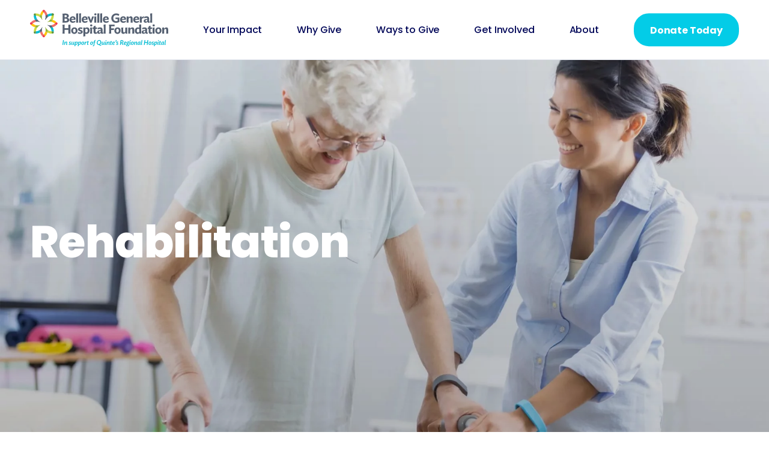

--- FILE ---
content_type: text/html; charset=UTF-8
request_url: https://bghf.ca/rehabilitation/
body_size: 29493
content:
<!doctype html>
<html class="no-js" lang="en">
<head>
    <meta http-equiv="X-UA-Compatible" content="IE=edge"/>

    <script>(function(w,d,s,l,i){w[l]=w[l]||[];w[l].push({'gtm.start':
    new Date().getTime(),event:'gtm.js'});var f=d.getElementsByTagName(s)[0],
    j=d.createElement(s),dl=l!='dataLayer'?'&l='+l:'';j.async=true;j.src=
    'https://www.googletagmanager.com/gtm.js?id='+i+dl;f.parentNode.insertBefore(j,f);
    })(window,document,'script','dataLayer','GTM-MWV5XCZ');</script>
    <script async src="https://www.googletagmanager.com/gtag/js?id=AW-724202714"></script>
    <script>
    	window.dataLayer = window.dataLayer || [];
    	function gtag(){dataLayer.push(arguments);}
    	gtag('js', new Date());

    	gtag('config', 'AW-724202714');
    	gtag('config', 'UA-305588-42');
    </script>

    <meta charset="UTF-8">
    <meta name="viewport" content="width=device-width, initial-scale=1">

	<meta name='robots' content='index, follow, max-image-preview:large, max-snippet:-1, max-video-preview:-1' />

	<!-- This site is optimized with the Yoast SEO plugin v26.6 - https://yoast.com/wordpress/plugins/seo/ -->
	<title>Rehabilitation - Belleville General Hospital Foundation</title>
	<meta name="description" content="Your giving enables our patients to restore and enhance function within their daily lives. The rehabilitation department at Belleville General Hospital is multidisciplinary and is comprised of professionals from Physiotherapy Occupational Therapy Speech and language pathology Recreation Therapy Rehabilitation patients face many challenges, sometimes in the body’s most intricate of places, which is why our..." />
	<link rel="canonical" href="https://bghf.ca/rehabilitation/" />
	<meta property="og:locale" content="en_US" />
	<meta property="og:type" content="article" />
	<meta property="og:title" content="Rehabilitation - Belleville General Hospital Foundation" />
	<meta property="og:description" content="Your giving enables our patients to restore and enhance function within their daily lives. The rehabilitation department at Belleville General Hospital is multidisciplinary and is comprised of professionals from Physiotherapy Occupational Therapy Speech and language pathology Recreation Therapy Rehabilitation patients face many challenges, sometimes in the body’s most intricate of places, which is why our..." />
	<meta property="og:url" content="https://bghf.ca/rehabilitation/" />
	<meta property="og:site_name" content="Belleville General Hospital Foundation" />
	<meta property="article:publisher" content="https://www.facebook.com/BGHFoundation/" />
	<meta property="article:modified_time" content="2021-01-10T18:43:56+00:00" />
	<meta property="og:image" content="https://bghf.ca/uploads/2020/11/hero.jpg" />
	<meta property="og:image:width" content="2885" />
	<meta property="og:image:height" content="1923" />
	<meta property="og:image:type" content="image/jpeg" />
	<meta name="twitter:card" content="summary_large_image" />
	<meta name="twitter:site" content="@bghfoundation" />
	<script type="application/ld+json" class="yoast-schema-graph">{"@context":"https://schema.org","@graph":[{"@type":"WebPage","@id":"https://bghf.ca/rehabilitation/","url":"https://bghf.ca/rehabilitation/","name":"Rehabilitation - Belleville General Hospital Foundation","isPartOf":{"@id":"https://bghf.ca/#website"},"primaryImageOfPage":{"@id":"https://bghf.ca/rehabilitation/#primaryimage"},"image":{"@id":"https://bghf.ca/rehabilitation/#primaryimage"},"thumbnailUrl":"https://bghf.ca/uploads/2020/11/hero.jpg","datePublished":"2020-11-16T18:15:55+00:00","dateModified":"2021-01-10T18:43:56+00:00","description":"Your giving enables our patients to restore and enhance function within their daily lives. The rehabilitation department at Belleville General Hospital is multidisciplinary and is comprised of professionals from Physiotherapy Occupational Therapy Speech and language pathology Recreation Therapy Rehabilitation patients face many challenges, sometimes in the body’s most intricate of places, which is why our...","inLanguage":"en-US","potentialAction":[{"@type":"ReadAction","target":["https://bghf.ca/rehabilitation/"]}]},{"@type":"ImageObject","inLanguage":"en-US","@id":"https://bghf.ca/rehabilitation/#primaryimage","url":"https://bghf.ca/uploads/2020/11/hero.jpg","contentUrl":"https://bghf.ca/uploads/2020/11/hero.jpg","width":2885,"height":1923},{"@type":"WebSite","@id":"https://bghf.ca/#website","url":"https://bghf.ca/","name":"Belleville General Hospital Foundation","description":"In support of Quinte&#039;s Regional Hospital","potentialAction":[{"@type":"SearchAction","target":{"@type":"EntryPoint","urlTemplate":"https://bghf.ca/?s={search_term_string}"},"query-input":{"@type":"PropertyValueSpecification","valueRequired":true,"valueName":"search_term_string"}}],"inLanguage":"en-US"}]}</script>
	<!-- / Yoast SEO plugin. -->


<link rel='dns-prefetch' href='//fonts.googleapis.com' />
<link rel="alternate" title="oEmbed (JSON)" type="application/json+oembed" href="https://bghf.ca/wp-json/oembed/1.0/embed?url=https%3A%2F%2Fbghf.ca%2Frehabilitation%2F" />
<link rel="alternate" title="oEmbed (XML)" type="text/xml+oembed" href="https://bghf.ca/wp-json/oembed/1.0/embed?url=https%3A%2F%2Fbghf.ca%2Frehabilitation%2F&#038;format=xml" />
<style id='wp-img-auto-sizes-contain-inline-css' type='text/css'>
img:is([sizes=auto i],[sizes^="auto," i]){contain-intrinsic-size:3000px 1500px}
/*# sourceURL=wp-img-auto-sizes-contain-inline-css */
</style>
<link rel='stylesheet' id='google-fonts-css' href='https://fonts.googleapis.com/css?family=Poppins%3A300%2C400%2C500%2C600%2C700%2C800&#038;display=swap&#038;ver=1.0.0' type='text/css' media='all' />
<link rel='stylesheet' id='foundation-css' href='https://bghf.ca/site/themes/default_theme/assets/vendor/foundation-5.5.3/css/foundation.min.css?ver=5.5.3' type='text/css' media='all' />
<link rel='stylesheet' id='aos-css' href='https://bghf.ca/site/themes/default_theme/assets/vendor/aos-2.3.1/aos.css?ver=2.3.1' type='text/css' media='all' />
<link rel='stylesheet' id='swiper-css' href='https://bghf.ca/site/themes/default_theme/assets/vendor/swiper-4.5.0/swiper.css?ver=4.5.0' type='text/css' media='all' />
<link rel='stylesheet' id='core-theme-css' href='https://bghf.ca/site/themes/default_theme/assets/styles/core.css?ver=1.0.0' type='text/css' media='all' />
<link rel='stylesheet' id='main-theme-css' href='https://bghf.ca/site/themes/default_theme/assets/styles/main.css?ver=1.0.2' type='text/css' media='all' />
<link rel='stylesheet' id='dearpdf-style-css' href='https://bghf.ca/site/addons/dearpdf-pro/assets/css/dearpdf.min.css?ver=2.0.71' type='text/css' media='all' />
<link rel='stylesheet' id='wp-pagenavi-css' href='https://bghf.ca/site/addons/wp-pagenavi/pagenavi-css.css?ver=2.70' type='text/css' media='all' />
<script type="text/javascript" src="https://bghf.ca/site/themes/default_theme/assets/vendor/jquery-2.1.4.js?ver=2.1.4" id="jquery-js"></script>
<link rel="https://api.w.org/" href="https://bghf.ca/wp-json/" /><link rel="alternate" title="JSON" type="application/json" href="https://bghf.ca/wp-json/wp/v2/pages/1291" /><!-- Stream WordPress user activity plugin v4.1.1 -->
<script data-cfasync="false"> var dearPdfLocation = "https://bghf.ca/site/addons/dearpdf-pro/assets/"; var dearpdfWPGlobal = {"text":{"blank":""},"viewerType":"reader","is3D":true,"pageScale":"auto","height":"auto","mobileViewerType":"auto","backgroundColor":"transparent","backgroundImage":"","showDownloadControl":true,"sideMenuOverlay":true,"readDirection":"ltr","disableRange":false,"has3DCover":true,"enableSound":true,"color3DCover":"#777","controlsPosition":"bottom","rangeChunkSize":"524288","maxTextureSize":"3200","pageMode":"auto","singlePageMode":"auto","pdfVersion":"default","autoPDFLinktoViewer":false,"attachmentLightbox":"true","duration":"800","paddingLeft":"15","paddingRight":"15","paddingTop":"20","paddingBottom":"20","moreControls":"download,pageMode,startPage,endPage,sound","hideControls":""};</script><link rel="icon" href="https://bghf.ca/uploads/2023/04/cropped-BGHF-site-icon-32x32.png" sizes="32x32" />
<link rel="icon" href="https://bghf.ca/uploads/2023/04/cropped-BGHF-site-icon-192x192.png" sizes="192x192" />
<link rel="apple-touch-icon" href="https://bghf.ca/uploads/2023/04/cropped-BGHF-site-icon-180x180.png" />
<meta name="msapplication-TileImage" content="https://bghf.ca/uploads/2023/04/cropped-BGHF-site-icon-270x270.png" />
<link rel="apple-touch-icon" sizes="57x57" href="https://bghf.ca/site/themes/default_theme/assets/images/favicon/apple-icon-57x57.png"/><link rel="apple-touch-icon" sizes="60x60" href="https://bghf.ca/site/themes/default_theme/assets/images/favicon/apple-icon-60x60.png"/><link rel="apple-touch-icon" sizes="72x72" href="https://bghf.ca/site/themes/default_theme/assets/images/favicon/apple-icon-72x72.png"/><link rel="apple-touch-icon" sizes="76x76" href="https://bghf.ca/site/themes/default_theme/assets/images/favicon/apple-icon-76x76.png"/><link rel="apple-touch-icon" sizes="114x114" href="https://bghf.ca/site/themes/default_theme/assets/images/favicon/apple-icon-114x114.png"/><link rel="apple-touch-icon" sizes="120x120" href="https://bghf.ca/site/themes/default_theme/assets/images/favicon/apple-icon-120x120.png"/><link rel="apple-touch-icon" sizes="152x152" href="https://bghf.ca/site/themes/default_theme/assets/images/favicon/apple-icon-152x152.png"/><link rel="apple-touch-icon" sizes="180x180" href="https://bghf.ca/site/themes/default_theme/assets/images/favicon/apple-icon-180x180.png"/><link rel="icon" type="image/png" sizes="192x192" href="https://bghf.ca/site/themes/default_theme/assets/images/favicon/android-icon-192x192.png"/><link rel="icon" type="image/png" sizes="32x32" href="https://bghf.ca/site/themes/default_theme/assets/images/favicon/favicon-32x32.png"/><link rel="icon" type="image/png" sizes="96x96" href="https://bghf.ca/site/themes/default_theme/assets/images/favicon/favicon-96x96.png"/><link rel="icon" type="image/png" sizes="16x16" href="https://bghf.ca/site/themes/default_theme/assets/images/favicon/favicon-16x16.png"/><link rel="manifest" href="https://bghf.ca/site/themes/default_theme/assets/images/favicon/manifest.json"/><meta name="msapplication-TileColor" content="#ffffff"/><meta name="msapplication-TileImage"content="https://bghf.ca/site/themes/default_theme/assets/images/favicon/ms-icon-310x310.png"/><meta name="theme-color" content="#ffffff"/>		<style type="text/css" id="wp-custom-css">
			/* Don't add custom styles here. Existing layouts and styles are setup and optimized for the specific requirements for this build. Adding custom styles completely negates all efforts and controls put in place to ensure a quality end-user experience, accessibility best-practices for your industry, and SEO. We suggest using the design and layout that was approved through a multi-step review process, and determined to be the right fit for this site. */

/* Fixes extra space above/below Event Description */ 
.bghf_event-template-default section.page-block section.page-block{
	margin:0 auto !important;
}

/* Fixes sponsor logo size on Event Pages */ 
.logo-grid {max-width: 1100px;}
.logo-grid img {
	max-width: 225px !important;
}

/* Fixes misalignments of logo grid on 2nd and 4th lines of grid */ 
.small-block-grid-2>li:nth-of-type(1n) {
    margin-left: 0px!important;
}

@media only screen and (min-width: 40.0625em){
.medium-block-grid-4>li:nth-of-type(1n) {
    margin-left:0px!important;
}
}

/* Fixes offset of anchors in section links */

a.bghfanchor {
    display: block;
    position: relative;
    top: -200px;
    visibility: hidden;
}

/* Hero overlay removal - remove overlay for specific events */

.page-id-2290 .hero .overlay,
.page-id-3690 .hero .overlay,
.page-id-1129 .hero .overlay, 
.page-id-7184 .hero .overlay,
.page-id-1985 .hero .overlay{
	opacity:0;
}
.page-id-1467 .hero .overlay{
	opacity:0.1;
}

/* Home Slider - targets overlay of specific slide

.swiper-wrapper .swiper-slide:nth-child(2)  div.overlay{
top:-2px !important;
width: 1px !important;
height: 1px !important;
}
 */


/* Raffle page - remove spacing below H1 text */
.page-id-2290 .hero .caption-container .caption h1{
	margin-bottom:0px;
}

/*--------- BlackBaud Form overrides ---------*/

.BBFormTitle,
.BBFormFieldLabel,
.BBFormTableHeaderCell,
.BBFormTableRowCell,
.BBFormTableFooter,
.BBFormCheckbox,
.BBFormSectionHeading,
.BBFormRadioAmount,
.BBFormRadioDescriptionOther{
font-family: "Poppins",sans-serif !important;
}

.BBFormContainer .BBFormSectionHeading label{
	font-size:1.1em;
	font-weight: 700;
  color: #000658;
}

.BBFormContainer .BBFormPricingTable{
	border-radius: 8px !important;
background-image:none!important;
	background-color:#fff!important;
}
.BBFormContainer .BBFormRadioLabelGivingLevelNotSelected{
border-color:#ccc !important;
}

.BBFormContainer .BBFormRadioLabelGivingLevelSelected{
border-color:#fff !important;
}

.BBFormAddedDonation{
border-color: #ccc !important;
    border-width: 1px 0 !important;
}

.BBFormContainer .BBFormSubmitbutton{
border-color: #00BAD3 !important;
}

/* Hide red dots before checkboxes */
.wysiwyg ul:not([class*="block-grid"]) li:before{
	display:none;
}

/* Change Golf subheads line */
[data-bbox-part-id="7c0c7bca-86c9-4143-86c7-ade4668075cc"].BBFormContainer .BBFormSectionHeading{border-color:#ccc !important;}

/* CanadaHelps Icon */

.icon-people{
	fill:#000658;
	width:80px;
}
/*--------- 2022 Golf Event Page ---------*/

/*Golf page 2022: get rid of bar above 2021 recap video and photo gallery - what is this even??*/
section.table.lines.page-block {
    display: none !important;
}
.aligncenter {
    display: block;
    margin-left: auto !important;
    margin-right: auto !important;
}
.postid-4080 section.video-callout.page-block {
    background-color: #1D563B;
	background-image: url(https://bghf.ca/uploads/2022/04/Website-Banner-back-nologo.png);
	background-size: contain;
}
.postid-4080 .split-hero .text-container h1 {
	color: #1D563B;
}
.postid-4080 .split-hero .text-container span.host {
	color:#7FAA40;
}
.postid-4080 .wysiwyg h4 {
	color: #1D563B !important;
}
.postid-4080 .wysiwyg h3 {
	color: #1D563B !important;
}
.postid-4080 .split-hero .text-container p {
	color: #1D563B;
}
.postid-4080 section.wysiwyg.page-block.aos-init.aos-animate p {
		color: #000000;
}
.postid-4080 section.wysiwyg.page-block.aos-init.aos-animate a {
		color: #7FAA40;
	font-weight: bold;
}
.postid-4080 .wysiwyg p {
		color: #000000;
}
.postid-4080 .wysiwyg a {
		color: #7FAA40;
		font-weight: bold;
}
.postid-4080 .callout-bar .heading {
	color: #1D563B;
}

.postid-4080 .section-title .heading {
			color: #1D563B;
}
.postid-4080 .section-title .heading:after {
			background-color: #7FAA40;
}
.postid-4080 td a {
		color: #1D563B;
}
.postid-4080 tr th {
		color: #000000;
}
.postid-4080 td .social .icon {
	fill: #1D563B;
}
.postid-4080 section.callout-bar.narrow.page-block.light a.button.blue.light {	background-color: #7FAA40;
	border-color: #7FAA40;
}
.postid-4080 section.video-callout.page-block span.circle {
	background-color: #7FAA40;
}
.postid-4080 label#bboxevent_lblEventName {
	color: #1D563B;
	font-weight: bold;
}
.postid-4080 .BBFormTableRowCell.BBFormColPriceName {
	color: #1D563B;
}
.postid-4080 div#bboxevent_priceselect_ctl00_divColPrice {
	color: #7FAA40;
}
.postid-4080 div#bboxevent_priceselect_ctl01_divColPrice {
	color: #7FAA40;
}
.postid-4080 span#bboxevent_priceselect_ctl02_lblPriceAmt {
	color: #7FAA40;	
}
.postid-4080 #bbox-root{ text-align:center; }

.postid-4080 #mongo-form {
    line-height: normal;
    display: inline-block;
}
.postid-4080  .page-block {
	margin-top: 0px;
	margin-bottom: 30px;
}
.postid-4080 section.section-title.page-block {
	padding-bottom: 0px;
}
.postid-4080 .split-hero .text-container .social .icon {
	fill: #7FAA40;
}
/* spacing of logo grid Gear UP page */

.postid-94 section.logo-grid.page-block {
    margin: 30px auto !important;
}

.postid-94 section.section-title.page-block {
    padding-bottom: 0px !important;
}

/* Fix spacing of logo grid Headling for ALL Event Pages */

section.section-title.page-block {
    padding-bottom: 0px !important;
}
	


/* Smile cookie 2023 hero & heading text color */ 
.page-id-3690 .hero .caption-container .caption .overline {
    color: #c8102e; }

.page-id-3690 .hero .caption-container .caption .overline:after {
    background-color: #4eb1d7; }

.page-id-3690 .hero .caption-container .caption h1 {
    color: #c8102e; }
.page-id-3690 h2 {
    color: #4eb1d7; }
.page-id-3690 h4 {
    color: #c8102e; }

/*Blanket warmer page*/
.page-id-6678 section.image.page-block {
	margin-top: -100px;
  margin-bottom: -70px;}
.page-id-6678 em {
	 color: #05aeec;
}

/*--------- Moulin Rouge Event Page ---------*/


.page-id-5356 section.page-block.video-callout {
    background-color: #620404 !important;
}
.page-id-5356 .video-callout {
	background-color: #620404 !important;}

/* dearPDF element */
.dp-element[data-lightbox=thumb] {
    width: auto;
  display: block;
  margin-left: auto;
  margin-right: auto;
}

.dp-element[data-lightbox=thumb] img {
    max-height: 300px;
}
.dp-element[data-lightbox=thumb] .dp-book-title,
.df-element[data-lightbox=thumb] .df-book-title {
    color: #ffffff;
	background-color: #055a5c !important;}
}


/*--------- Fall 2025 Landing Page ---------*/

.page-id-7184 .hero .caption-container .caption .overline { color: #e5173f !important; }

.page-id-7184 .callout-bar .links .button { background-color: #e5173f !important; border-color: #e5173f; }

.page-id-7184 .hero .caption-container .caption .overline:after {    background-color: #e5173f; }

.page-id-7184 .hero .caption-container .caption .overline {
    font-family: "Poppins", sans-serif;
    color: #000;}
.page-id-7184 .hero .caption-container .caption h1 {
    color: #000000; }
@media screen and (max-width: 782px) {
	.page-id-7184 .caption-container.left {
    margin-top: -100px;
}
}



/*Annual Report page 2023*/
.page-id-1270 .hero .overlay {background-color: rgba(0,0,0,1);}
}


/*--------- 2024 Golf Event Page ---------*/


.postid-6033 .split-hero{
    margin-bottom: 0px;
    padding: 0px;
}

.postid-6033 .wysiwyg.page-block{
    margin-top: 0px;
	margin-bottom: 0px;
    padding-top: 35px;
    padding-bottom: 35px;
}

section.table.lines.page-block {
    display: none !important;
}
.aligncenter {
    display: block;
    margin-left: auto !important;
    margin-right: auto !important;
}
.postid-6033 section.video-callout.page-block {
    background-color: #004b7f;
}

body.postid-6033,
.postid-6033 .wysiwyg p,
.postid-6033 .wysiwyg ul li,
.postid-6033 .wysiwyg a,
.postid-6033 .wysiwyg h2,
.postid-6033 .wysiwyg h3,
.postid-6033 .wysiwyg h4,
.postid-6033 tr th,
.postid-6033 .split-hero .text-container h1,
.postid-6033 .split-hero .text-container p,
.postid-6033 .split-hero .text-container span.host,
.postid-6033 section.wysiwyg.page-block.aos-init.aos-animate p,
.postid-6033 section.wysiwyg.page-block.aos-init.aos-animate a,
.postid-6033 .callout-bar .heading,
.postid-6033 .section-title .heading,
.postid-6033 td a,
.postid-6033 label#bboxevent_lblEventName,
.postid-6033 .BBFormTableRowCell.BBFormColPriceName,
.postid-6033 div#bboxevent_priceselect_ctl00_divColPrice,
.postid-6033 div#bboxevent_priceselect_ctl01_divColPrice,
.postid-6033 span#bboxevent_priceselect_ctl02_lblPriceAmt,
.postid-6033 .icon-feed .grid-item .heading,
.postid-6033 .icon-feed .grid-item .heading a
{
	color: #004b7f !important;
}

.postid-6033 td .social .icon,
.postid-6033 .split-hero .text-container .social .icon{
	fill: #004b7f;
}

.postid-6033 .section-title .heading:after {
    background-color: #004b7f;
}

.postid-6033 .icon-feed .grid-item .heading a:hover{
    color:#004b7f !important;
	opacity: 0.6;
}

.postid-6033 .wysiwyg a,
.postid-6033 section.wysiwyg.page-block.aos-init.aos-animate a,
.postid-6033 label#bboxevent_lblEventName{
	font-weight: bold;
}

.postid-6033 section.callout-bar.narrow.page-block.light a.button.blue.light {	
    background-color: #004b7f;
	border-color: #004b7f;
}

.postid-6033 section.video-callout.page-block span.circle {
	background-color: #ffffff;
}

.postid-6033 #bbox-root{ 
    text-align:center; 
}

.postid-6033 #mongo-form {
    line-height: normal;
    display: inline-block;
}

.postid-6033 section.section-title.page-block {
	padding-bottom: 0px;
}

.postid-6033 .text-container span.overline {
    display:none !important;
}

.postid-6033 .BBFormContainer .BBFormAddedDonation {
    border-top-color: #004b7f !important;
    border-top-width: 2px !important;
}

.postid-6033 section.image.full.page-block {
    margin-top: 10px;
    margin-bottom: 20px;
}

.postid-6033 .icon-feed .grid-item .icon{
	fill:#004b7f;
}

/* Spring Campaign 2025 */
.page-id-2286 .callout-bar .links .button {
    background-color: #902536 !important;
    border-color: #902536 !important;
} 
.page-id-2286 .callout-bar span.heading {
    color: #566172;
}
.page-id-2286 .wysiwyg blockquote p:before  {
	color: #902536;
}
/*--------- Masquerade Gala photo gallery page ---------*/

.page-id-10040 .hero .caption-container .caption .overline { font-family: "Poppins", sans-serif; color: #fff;
}

/*--------- Staff Campaign 2024 main & one time donation pages ---------*/

.page-id-1985 section.wysiwyg.page-block.light {
    margin-top: 50px !important;
    margin-bottom: 25px;
}
.page-id-1985
	section.logo-grid.page-block{
    margin-top: 50px !important;
}
@media screen and (max-width: 782px) {.page-id-1985 .hero .overlay {opacity: .5;}
}
.page-id-1985 section.section-title.page-block {
    padding-bottom: 0px !important;
}
.page-id-1475 .hero .caption-container .caption .overline {
    font-family: "Poppins", sans-serif;
    color: #80c342;
}
.page-id-1475 .split-hero .text-container .overline {
color: #80c342;
}
.page-id-1475 .split-hero .text-container .overline:after {
background-color: #80c342;
}
.page-id-1475 .wysiwyg h3 {
color: #80c342;
}

/*Angel page 2025 */

img.angel.alignright {
    float: right;
}
.page-id-1467 .hero .caption-container .caption h1  {color: #ef3a4d; text-shadow: 1px 1px black !important;}

@media only screen and (min-width: 961px) {.page-id-1467 .caption-container.left { padding-left: 3vw !important; }
	}

@media only screen and (max-width: 1024px) and (min-width: 641px) {	.page-id-1467 .hero .caption-container .caption h1  {color: #ef3a4d;} .page-id-1467 .caption-container.left { padding-left: 2vw !important; }
}

@media only screen and (max-width: 640px) { .page-id-1467 .hero .caption-container {
	top: 75% !important;}
}
.page-id-1467 .video-callout {
    background-color: #a87538;
}
.page-id-1467 .video-callout .video-title .circle {
   background-color: #fff;
   border-color: #1b465f;
}
.page-id-1467 .video-callout .video-preview .circle:hover {
	background-color: #a87538;
}
.page-id-1467 .video-callout .video-preview:hover .circle {
    background-color: #a87538;
    border-color: #a87538;
}
.page-id-1467 .BBFormContainer[data-bbox-part-id="58117297-6c4b-429d-8aa8-470a9129a917"] .BBFormSubmitbutton {
    border: 2px solid #EB394E;
    color: #ffffff;
    font-family: Verdana, Geneva, sans-serif;
    filter: none;
    background-image: none;
    background-color: #EB394E;
}
.page-id-1467 .BBFormContainer[data-bbox-part-id="58117297-6c4b-429d-8aa8-470a9129a917"] [data-style='Narrow_Buttons'] .BBFormRadioLabelGivingLevelSelected {
    border: 2px solid #EB394E;
    filter: none;
    background-image: none;
    background-color: #EB394E;
}


.googlemap{
  position: relative;
  left: 50%;
  transform: translateX(-50%);
  width: 80vw;
}


/* ----- Kristin Camino ----- */



@media only screen and (max-width: 480px) {
    .hero .caption-container .caption h1 {
        font-size: 8vw;
    }
}


.page-id-10864 h2,
.page-id-10864 h3,
.page-id-10864 h4
{ color: #e07809 !important; } 

body.page-id-10864 .wysiwyg.page-block.dark h2,
body.page-id-10864 .wysiwyg.page-block.dark h3,
body.page-id-10864 .wysiwyg.page-block.dark h4{
    color: #fff !important;
}

body.page-id-10864 .wysiwyg.page-block.dark{
    background-color: #ef922e;
}

body.page-id-10864 .video-callout{
    background-color: #497211;
}


.page-id-10864 [data-bbox-part-id='764dc27a-acc7-42d8-beea-62f946963607'].BBFormContainer .BBFormSectionHeading,
.page-id-10864 [data-bbox-part-id='764dc27a-acc7-42d8-beea-62f946963607'].BBFormContainer .BBFormRadioLabelGivingLevelSelected,
.page-id-10864 [data-bbox-part-id='764dc27a-acc7-42d8-beea-62f946963607'].BBFormContainer .BBFormSubmitbutton{
	border-color: #ef922e;
}

.page-id-10864 [data-bbox-part-id='764dc27a-acc7-42d8-beea-62f946963607'].BBFormContainer .BBFormProgress-Bar,
.page-id-10864 [data-bbox-part-id='764dc27a-acc7-42d8-beea-62f946963607'].BBFormContainer .BBFormRadioLabelGivingLevelSelected,
.page-id-10864 [data-bbox-part-id='764dc27a-acc7-42d8-beea-62f946963607'].BBFormContainer .BBFormSubmitbutton{
	background-color: #ef922e;
}


.page-id-10864 [data-bbox-part-id='764dc27a-acc7-42d8-beea-62f946963607'].BBFormContainer .BBFormSubmitbutton{ color: #fff; }

/*wpforms spacing issue Jan 2026*/
label.wpforms-field-sublabel.after
 {
    margin-top: -10px;
    margin-bottom: 1em;
}		</style>
		</head>
<body class="wp-singular page-template-default page page-id-1291 wp-theme-default_theme modula-best-grid-gallery">
	<aside class="mega-nav" data-menu="your-impact">
		<div class="row">
			<div class="medium-6 columns">
				<div class="menu-container">
					<ul class="menu primary">
						<li><a href="https://bghf.ca/your-impact/"><span>Your Impact</span></a></li><li><a href="https://bghf.ca/our-campaign/"><span>Be Well Campaign</span></a></li><li><a href="https://bghf.ca/icu-expansion/"><span>ICU Expansion</span></a></li><li><a href="https://bghf.ca/annual-report/"><span>Accountable to You</span></a></li><li><a href="https://bghf.ca/audited-financial-statements/"><span>Audited Financial Statements</span></a></li>					</ul>

					<hr>

					<ul class="misc">
						<li><ul class="social"><li><a href="https://www.facebook.com/BGHFoundation/" title="Facebook" target="_blank"><svg class="icon" xmlns="http://www.w3.org/2000/svg" viewbox="0 0 32 32"><path d="M28.8 17.7c.5-.8.8-1.7.8-2.8 0-2.5-2.1-4.8-4.9-4.8h-2.1c.3-.7.5-1.6.5-2.6 0-4.2-2.1-6-5.3-6-3.5 0-3.3 5.3-4.1 6.2-1.4 1.3-2.8 3.7-3.9 4.7H4.2c-1 0-1.8.8-1.8 1.8v13.6c0 1 .8 1.8 1.8 1.8h3.6c.8 0 1.5-.5 1.7-1.4 2.5.1 4.3 2.3 10.1 2.3h1.3c4.4 0 6.3-2.3 6.4-5.4.7-1.1 1.2-2.4 1-3.8.6-1 .7-2.3.5-3.6zm-3.5 3.1c.7 1.2.1 2.8-.8 3.3.5 2.7-1 3.7-3 3.7h-2.2c-4.1 0-6.7-2.2-9.7-2.2V15.1h.6c1.6 0 3.8-4 5.3-5.5 1.6-1.6 1.1-4.3 2.2-5.3 2.7 0 2.7 1.9 2.7 3.2 0 2.2-1.6 3.2-1.6 5.3h5.9c1.2 0 2.2 1.1 2.2 2.2s-.7 2.2-1.3 2.2c.8.7.9 2.4-.3 3.6zM7.4 26c0 .7-.6 1.4-1.4 1.4s-1.3-.7-1.3-1.4.6-1.4 1.4-1.4 1.3.6 1.3 1.4z"/></svg></a></li><li><a href="https://www.instagram.com/bghfoundation/" title="Instagram" target="_blank"><svg class="icon" xmlns="http://www.w3.org/2000/svg" viewbox="0 0 32 32"><path d="M16 8.6c-4.1 0-7.4 3.4-7.4 7.4 0 4.1 3.4 7.4 7.4 7.4s7.4-3.4 7.4-7.4c0-4.1-3.3-7.4-7.4-7.4zm0 12.2c-2.6 0-4.8-2.2-4.8-4.8 0-2.6 2.2-4.8 4.8-4.8 2.6 0 4.8 2.2 4.8 4.8 0 2.6-2.2 4.8-4.8 4.8zm9.5-12.5c0 1-.8 1.7-1.7 1.7-1 0-1.7-.8-1.7-1.7 0-1 .8-1.7 1.7-1.7.9 0 1.7.7 1.7 1.7zm4.9 1.7c-.1-2.4-.6-4.4-2.4-6.1-1.7-1.7-3.7-2.3-6.1-2.4-2.4-.1-9.6-.1-12 0s-4.2.7-6 2.4C2.2 5.7 1.7 7.6 1.6 10s-.1 9.5 0 12c.1 2.4.6 4.4 2.4 6.1 1.7 1.7 3.7 2.3 6.1 2.4s9.6.1 12 0c2.4-.1 4.4-.6 6.1-2.4s2.3-3.7 2.4-6.1c-.1-2.5-.1-9.6-.2-12zm-3.1 14.5c-.5 1.3-1.5 2.3-2.7 2.7-1.9.7-6.4.5-8.5.5-2.1 0-6.6.2-8.5-.5-1.3-.5-2.3-1.5-2.7-2.7-.7-1.9-.5-6.4-.5-8.5s-.5-6.6.3-8.5c.5-1.3 1.5-2.3 2.7-2.7 1.9-.7 6.4-.5 8.5-.5s6.6-.2 8.5.5c1.3.5 2.3 1.5 2.7 2.7.7 1.9.5 6.4.5 8.5s.5 6.6-.3 8.5z"/></svg></a></li><li><a href="https://twitter.com/bghfoundation" title="Twitter" target="_blank"><svg class="icon" xmlns="http://www.w3.org/2000/svg" viewbox="0 0 32 32"><path d="M28.7 9.5v.9C28.7 19 22.1 29 10.1 29 6.5 29 3 28 0 26.1c.5.1 1 .1 1.6.1 3.1 0 5.9-1 8.1-2.8-2.8-.1-5.3-1.9-6.1-4.5.4.1.8.1 1.2.1.6 0 1.2-.1 1.7-.2-3.1-.6-5.3-3.3-5.3-6.4v-.1c.9.5 1.9.8 3 .8-1.8-1.2-2.9-3.3-2.9-5.5 0-1.2.3-2.3.9-3.3 3.3 4.1 8.2 6.6 13.5 6.9-.1-.5-.2-1-.2-1.5 0-3.6 2.9-6.6 6.6-6.6 1.9 0 3.6.8 4.8 2.1 1.5-.3 2.9-.8 4.2-1.6-.5 1.5-1.5 2.8-2.9 3.6 1.3-.1 2.6-.5 3.8-1-.9 1.2-2 2.3-3.3 3.3z"/></svg></a></li><li><a href="https://www.youtube.com/user/bghfoundation/" title="YouTube" target="_blank"><svg class="icon" xmlns="http://www.w3.org/2000/svg" viewbox="0 0 32 32"><path d="M31.133 8.289a3.975 3.975 0 0 0-2.793-2.811C25.877 4.814 16 4.814 16 4.814s-9.876 0-12.339.664A3.965 3.965 0 0 0 .869 8.289c-.66 2.479-.66 7.652-.66 7.652s0 5.171.66 7.649c.363 1.369 1.433 2.4 2.792 2.766C6.124 27.02 16 27.02 16 27.02s9.876 0 12.339-.664c1.358-.365 2.429-1.396 2.793-2.766.659-2.479.659-7.649.659-7.649s.001-5.173-.658-7.652zM12.771 20.637v-9.392l8.254 4.696-8.254 4.696z"/></svg></a></li></ul></li>			
						<li><a href="javascript:void(0)" data-reveal-id="search-modal" title="Search modal"><svg class="icon" xmlns="http://www.w3.org/2000/svg" viewBox="-0.1 -0.1 32 32.2"><path d="M30.6 28.8l-7.2-7.2c1.8-2.2 2.9-5 2.9-8 0-7-5.7-12.7-12.7-12.7C6.6 1 1 6.6 1 13.6c0 6.9 5.6 12.7 12.7 12.7 3 0 5.8-1 8-2.8l7.2 7.2c.5.5 1.3.5 1.8 0 .4-.6.4-1.4-.1-1.9m-16.9-5C8 23.8 3.5 19.2 3.5 13.6S8 3.5 13.7 3.5c5.6 0 10.1 4.6 10.1 10.1 0 5.6-4.6 10.2-10.1 10.2"/><path d="M29.8 31.6c-.5 0-.9-.2-1.3-.5l-6.9-6.9c-2.2 1.7-5.1 2.6-8 2.6C6.3 26.8.4 20.9.4 13.6S6.2.5 13.5.4c7.3 0 13.2 5.9 13.2 13.2 0 2.8-1 5.7-2.7 8l6.9 6.9c.6.6.7 1.7.2 2.5-.4.4-.8.6-1.3.6zm-8.1-8.8l7.5 7.5c.3.3.8.3 1.1 0 .2-.4.2-.9-.1-1.2l-7.5-7.5.3-.3c1.8-2.2 2.8-4.9 2.8-7.7 0-6.7-5.5-12.2-12.2-12.2-6.8.1-12.1 5.5-12.1 12.2 0 6.7 5.5 12.2 12.2 12.2 2.8 0 5.6-1 7.7-2.7l.3-.3zm-8 1.5C7.8 24.3 3 19.5 3 13.6S7.7 3 13.7 3c5.8 0 10.6 4.8 10.6 10.6 0 5.9-4.8 10.7-10.6 10.7zm0-20.3C8.3 4 4 8.2 4 13.6c0 5.3 4.4 9.7 9.7 9.7 5.2 0 9.6-4.4 9.6-9.7S19 4 13.7 4z"/><path d="M29.8 32.1c-.7 0-1.2-.3-1.6-.6l-6.6-6.6c-2.2 1.6-5.1 2.4-8 2.4C6 27.3-.1 21.2-.1 13.6S5.9 0 13.5-.1c7.6 0 13.7 6.1 13.7 13.7 0 2.7-.9 5.6-2.5 7.9l6.6 6.6c.8.8.9 2.1.3 3.1l-.1.1c-.6.6-1.1.8-1.7.8zm-8.2-8.6l7.2 7.2c.7.5 1.2.5 1.9-.1.1-.2.2-.4.2-.6 0 .2-.1.3-.2.5l-.1.1c-.5.5-1.3.5-1.8 0l-7.2-7.1c.1 0 .1 0 0 0zm.1-1.4l7.9 7.9c.1.1.2.1.3 0 .1-.2.1-.4 0-.5L22 21.6l.7-.7c1.7-2.1 2.7-4.7 2.7-7.3 0-6.5-5.2-11.7-11.7-11.7C7.1 2 2 7.1 2 13.6c0 6.5 5.2 11.7 11.7 11.7 2.7 0 5.4-.9 7.4-2.6l.6-.6zM13.5.9C6.4 1 .9 6.6.9 13.6c0 7 5.7 12.7 12.7 12.7h.1C6.7 26.3 1 20.6 1 13.6 1 6.6 6.5 1 13.5.9c.1 0 0 0 0 0zm7.7 23c-1.4 1-3.1 1.8-4.8 2.1 1.8-.4 3.4-1.1 4.8-2.1zm-7.5.9c-6.2 0-11.2-5-11.2-11.2 0-6.2 4.9-11.1 11.2-11.1 6.1 0 11.1 5 11.1 11.1 0 6.2-5 11.2-11.1 11.2zM3.5 13.6c0 5.6 4.6 10.2 10.2 10.2-5.5 0-10.2-4.7-10.2-10.2zm20.3 0c0 5.5-4.6 10.2-10.1 10.2 5.6 0 10.1-4.6 10.1-10.2zM13.7 4.5c-5.2 0-9.2 4-9.2 9.1 0 5 4.2 9.2 9.2 9.2 4.9 0 9.1-4.2 9.1-9.2 0-5-4.1-9.1-9.1-9.1zm0-1C8 3.5 3.5 7.9 3.5 13.6 3.5 7.9 8 3.5 13.7 3.5z"/></svg>Search</a></li>
					</ul>
					<p>265 Dundas Street East, Belleville ON  K8N 5A9<br><a href="tel:6139697400,2061">613 969 7400 x 2061</a> or <a href="mailto:&#98;&#103;&#104;&#102;ou&#110;dat&#105;&#111;&#110;&#64;&#113;&#117;&#105;&#110;&#116;&#101;&#104;ea&#108;&#116;&#104;.&#99;&#97;">b&#103;h&#102;&#111;u&#110;&#100;at&#105;on&#64;&#113;&#117;i&#110;t&#101;&#104;&#101;alth.c&#97;</a></p>				</div>

			</div>
			<div class="medium-6 columns">
				<ul class="small-block-grid-1 medium-block-grid-2 large-block-grid-2 grid">
											<li>
							<div class="card">
							   <div class="image-container">
							   		<a href="https://bghf.ca/donate/" class="" >
							   			<picture>
							   				<source type="image/webp" media="(min-width: 1025px)" data-srcset="https://bghf.ca/uploads/2020/10/NuclearMed-compile-copy-480x712.webp 1x, https://bghf.ca/uploads/2020/10/NuclearMed-compile-copy-960x1425.webp 2x">							   				<source type="image/jpeg" media="(min-width: 1025px)" data-srcset="https://bghf.ca/uploads/2020/10/NuclearMed-compile-copy-480x712.jpg 1x, https://bghf.ca/uploads/2020/10/NuclearMed-compile-copy-960x1425.jpg 2x">
							   				<source type="image/webp" media="(min-width: 641px)" data-srcset="https://bghf.ca/uploads/2020/10/NuclearMed-compile-copy-320x475.webp 1x, https://bghf.ca/uploads/2020/10/NuclearMed-compile-copy-640x950.webp 2x">							   				<source type="image/jpeg" media="(min-width: 641px)" data-srcset="https://bghf.ca/uploads/2020/10/NuclearMed-compile-copy-320x475.jpg 1x, https://bghf.ca/uploads/2020/10/NuclearMed-compile-copy-640x950.jpg 2x">
							   				<source type="image/webp" media="(min-width: 481px)" data-srcset="https://bghf.ca/uploads/2020/10/NuclearMed-compile-copy-320x475.webp 1x, https://bghf.ca/uploads/2020/10/NuclearMed-compile-copy-640x950.webp 2x">							   				<source type="image/jpeg" media="(min-width: 481px)" data-srcset="https://bghf.ca/uploads/2020/10/NuclearMed-compile-copy-320x475.jpg 1x, https://bghf.ca/uploads/2020/10/NuclearMed-compile-copy-640x950.jpg 2x">
							   				<source type="image/webp" media="(min-width: 321px)" data-srcset="https://bghf.ca/uploads/2020/10/NuclearMed-compile-copy-480x712.webp 1x, https://bghf.ca/uploads/2020/10/NuclearMed-compile-copy-960x1425.webp 2x">							   				<source type="image/jpeg" media="(min-width: 321px)" data-srcset="https://bghf.ca/uploads/2020/10/NuclearMed-compile-copy-480x712.jpg 1x, https://bghf.ca/uploads/2020/10/NuclearMed-compile-copy-960x1425.jpg 2x">
							   				<source type="image/webp" media="" data-srcset="https://bghf.ca/uploads/2020/10/NuclearMed-compile-copy-320x475.webp 1x, https://bghf.ca/uploads/2020/10/NuclearMed-compile-copy-640x950.webp 2x">							   				<source type="image/jpeg" data-srcset="https://bghf.ca/uploads/2020/10/NuclearMed-compile-copy-320x475.jpg 1x, https://bghf.ca/uploads/2020/10/NuclearMed-compile-copy-640x950.jpg 2x">
							   				<img src="data:image/svg+xml,%3Csvg xmlns='http://www.w3.org/2000/svg' viewBox='0 0 64 95'%3E%3C/svg%3E" data-src="https://bghf.ca/uploads/2020/10/NuclearMed-compile-copy-480x712.jpg" alt="Donate" class="lazyload image">
							   			</picture>
							   		</a>
							   </div>
							   <div class="text-container">
							   	   	<span class="title"><a href="https://bghf.ca/donate/" class="" >Donate</a></span><span class="category">Support Best Equipment</span><p>Your gift ensures funding for essential medical equipment.</p><a href="https://bghf.ca/donate/" class="button inverted red " >Donate Today</a>							   </div>
							</div>				
						</li>
											<li>
							<div class="card">
							   <div class="image-container">
							   		<a href="https://bghf.ca/contact/" class="" >
							   			<picture>
							   				<source type="image/webp" media="(min-width: 1025px)" data-srcset="https://bghf.ca/uploads/2020/10/Aerial-Sills-2885x1900-1-480x712.webp 1x, https://bghf.ca/uploads/2020/10/Aerial-Sills-2885x1900-1-960x1425.webp 2x">							   				<source type="image/jpeg" media="(min-width: 1025px)" data-srcset="https://bghf.ca/uploads/2020/10/Aerial-Sills-2885x1900-1-480x712.jpg 1x, https://bghf.ca/uploads/2020/10/Aerial-Sills-2885x1900-1-960x1425.jpg 2x">
							   				<source type="image/webp" media="(min-width: 641px)" data-srcset="https://bghf.ca/uploads/2020/10/Aerial-Sills-2885x1900-1-320x475.webp 1x, https://bghf.ca/uploads/2020/10/Aerial-Sills-2885x1900-1-640x950.webp 2x">							   				<source type="image/jpeg" media="(min-width: 641px)" data-srcset="https://bghf.ca/uploads/2020/10/Aerial-Sills-2885x1900-1-320x475.jpg 1x, https://bghf.ca/uploads/2020/10/Aerial-Sills-2885x1900-1-640x950.jpg 2x">
							   				<source type="image/webp" media="(min-width: 481px)" data-srcset="https://bghf.ca/uploads/2020/10/Aerial-Sills-2885x1900-1-320x475.webp 1x, https://bghf.ca/uploads/2020/10/Aerial-Sills-2885x1900-1-640x950.webp 2x">							   				<source type="image/jpeg" media="(min-width: 481px)" data-srcset="https://bghf.ca/uploads/2020/10/Aerial-Sills-2885x1900-1-320x475.jpg 1x, https://bghf.ca/uploads/2020/10/Aerial-Sills-2885x1900-1-640x950.jpg 2x">
							   				<source type="image/webp" media="(min-width: 321px)" data-srcset="https://bghf.ca/uploads/2020/10/Aerial-Sills-2885x1900-1-480x712.webp 1x, https://bghf.ca/uploads/2020/10/Aerial-Sills-2885x1900-1-960x1425.webp 2x">							   				<source type="image/jpeg" media="(min-width: 321px)" data-srcset="https://bghf.ca/uploads/2020/10/Aerial-Sills-2885x1900-1-480x712.jpg 1x, https://bghf.ca/uploads/2020/10/Aerial-Sills-2885x1900-1-960x1425.jpg 2x">
							   				<source type="image/webp" media="" data-srcset="https://bghf.ca/uploads/2020/10/Aerial-Sills-2885x1900-1-320x475.webp 1x, https://bghf.ca/uploads/2020/10/Aerial-Sills-2885x1900-1-640x950.webp 2x">							   				<source type="image/jpeg" data-srcset="https://bghf.ca/uploads/2020/10/Aerial-Sills-2885x1900-1-320x475.jpg 1x, https://bghf.ca/uploads/2020/10/Aerial-Sills-2885x1900-1-640x950.jpg 2x">
							   				<img src="data:image/svg+xml,%3Csvg xmlns='http://www.w3.org/2000/svg' viewBox='0 0 64 95'%3E%3C/svg%3E" data-src="https://bghf.ca/uploads/2020/10/Aerial-Sills-2885x1900-1-480x712.jpg" alt="Contact Us" class="lazyload image">
							   			</picture>
							   		</a>
							   </div>
							   <div class="text-container">
							   	   	<span class="title"><a href="https://bghf.ca/contact/" class="" >Contact Us</a></span><span class="category">We're here for you</span><p>From general inquiries to ways you can get involved, we're here to help.</p><a href="https://bghf.ca/contact/" class="button inverted red " >More info</a>							   </div>
							</div>				
						</li>
									</ul>
			</div>
		</div>
	</aside>
	<aside class="mega-nav" data-menu="why-give">
		<div class="row">
			<div class="medium-6 columns">
				<div class="menu-container">
					<ul class="menu primary">
						<li><a href="https://bghf.ca/how-giving-helps/"><span>Why Give</span></a></li><li><a href="https://bghf.ca/2025-2026-priority-equipment-needs/"><span>Equipment List</span></a></li><li><a href="javascript:void(0)" class="js-sub-panel"><span>Areas of Care</span> <svg class="icon" xmlns="http://www.w3.org/2000/svg" viewBox="125 131.7 34.8 21.5"><path d="M126.8 136.5l14.9 14.9c.2.2.5.3.7.3.3 0 .5-.1.7-.3l14.9-14.9c.2-.2.3-.5.3-.7s-.1-.5-.3-.7l-1.6-1.6c-.2-.2-.5-.3-.7-.3-.3 0-.5.1-.7.3l-12.6 12.6-12.6-12.6c-.2-.2-.5-.3-.7-.3-.3 0-.5.1-.7.3l-1.6 1.6c-.2.2-.3.5-.3.7s.1.5.3.7z"/><path d="M142.4 153.2c-.6 0-1.3-.3-1.8-.7l-14.9-14.9c-.5-.5-.7-1.1-.7-1.8s.3-1.3.7-1.8l1.6-1.6c.5-.5 1.1-.7 1.8-.7.6 0 1.3.3 1.8.7l11.5 11.5 11.5-11.5c.5-.5 1.1-.7 1.8-.7.6 0 1.3.3 1.8.7l1.6 1.6c.5.5.7 1.1.7 1.8s-.3 1.3-.7 1.8l-14.9 14.9c-.5.5-1.1.7-1.8.7zm-14.2-17.4l14.2 14.2 14.2-14.2-.9-.9-13.3 13.3-13.3-13.3-.9.9z"/></svg></a><div class="sub-menu"><span class="back"><a href="javascript:void(0)" class="js-back"><svg class="icon" xmlns="http://www.w3.org/2000/svg" viewBox="125 131.7 34.8 21.5"><path d="M126.8 136.5l14.9 14.9c.2.2.5.3.7.3.3 0 .5-.1.7-.3l14.9-14.9c.2-.2.3-.5.3-.7s-.1-.5-.3-.7l-1.6-1.6c-.2-.2-.5-.3-.7-.3-.3 0-.5.1-.7.3l-12.6 12.6-12.6-12.6c-.2-.2-.5-.3-.7-.3-.3 0-.5.1-.7.3l-1.6 1.6c-.2.2-.3.5-.3.7s.1.5.3.7z"/><path d="M142.4 153.2c-.6 0-1.3-.3-1.8-.7l-14.9-14.9c-.5-.5-.7-1.1-.7-1.8s.3-1.3.7-1.8l1.6-1.6c.5-.5 1.1-.7 1.8-.7.6 0 1.3.3 1.8.7l11.5 11.5 11.5-11.5c.5-.5 1.1-.7 1.8-.7.6 0 1.3.3 1.8.7l1.6 1.6c.5.5.7 1.1.7 1.8s-.3 1.3-.7 1.8l-14.9 14.9c-.5.5-1.1.7-1.8.7zm-14.2-17.4l14.2 14.2 14.2-14.2-.9-.9-13.3 13.3-13.3-13.3-.9.9z"/></svg> <span>Areas of Care</span></a></span><ul class="menu"><li><a href="https://bghf.ca/cancer-care/">Cancer Care</a></li><li><a href="https://bghf.ca/cardiology-cardiac-care/">Cardiology & Cardiac Care</a></li><li><a href="https://bghf.ca/diagnostics-laboratory/">Diagnostics & Laboratory</a></li><li><a href="https://bghf.ca/emergency-trauma-care/">Emergency & Trauma Care</a></li><li><a href="https://bghf.ca/maternity-pediatrics/">Maternity & Pediatrics</a></li><li><a href="https://bghf.ca/mental-health/">Mental Health</a></li></ul></div></li><li><a href="https://bghf.ca/recognizing-our-donors/"><span>Recognizing Our Donors</span></a></li>					</ul>

					<hr>

					<ul class="misc">
						<li><ul class="social"><li><a href="https://www.facebook.com/BGHFoundation/" title="Facebook" target="_blank"><svg class="icon" xmlns="http://www.w3.org/2000/svg" viewbox="0 0 32 32"><path d="M28.8 17.7c.5-.8.8-1.7.8-2.8 0-2.5-2.1-4.8-4.9-4.8h-2.1c.3-.7.5-1.6.5-2.6 0-4.2-2.1-6-5.3-6-3.5 0-3.3 5.3-4.1 6.2-1.4 1.3-2.8 3.7-3.9 4.7H4.2c-1 0-1.8.8-1.8 1.8v13.6c0 1 .8 1.8 1.8 1.8h3.6c.8 0 1.5-.5 1.7-1.4 2.5.1 4.3 2.3 10.1 2.3h1.3c4.4 0 6.3-2.3 6.4-5.4.7-1.1 1.2-2.4 1-3.8.6-1 .7-2.3.5-3.6zm-3.5 3.1c.7 1.2.1 2.8-.8 3.3.5 2.7-1 3.7-3 3.7h-2.2c-4.1 0-6.7-2.2-9.7-2.2V15.1h.6c1.6 0 3.8-4 5.3-5.5 1.6-1.6 1.1-4.3 2.2-5.3 2.7 0 2.7 1.9 2.7 3.2 0 2.2-1.6 3.2-1.6 5.3h5.9c1.2 0 2.2 1.1 2.2 2.2s-.7 2.2-1.3 2.2c.8.7.9 2.4-.3 3.6zM7.4 26c0 .7-.6 1.4-1.4 1.4s-1.3-.7-1.3-1.4.6-1.4 1.4-1.4 1.3.6 1.3 1.4z"/></svg></a></li><li><a href="https://www.instagram.com/bghfoundation/" title="Instagram" target="_blank"><svg class="icon" xmlns="http://www.w3.org/2000/svg" viewbox="0 0 32 32"><path d="M16 8.6c-4.1 0-7.4 3.4-7.4 7.4 0 4.1 3.4 7.4 7.4 7.4s7.4-3.4 7.4-7.4c0-4.1-3.3-7.4-7.4-7.4zm0 12.2c-2.6 0-4.8-2.2-4.8-4.8 0-2.6 2.2-4.8 4.8-4.8 2.6 0 4.8 2.2 4.8 4.8 0 2.6-2.2 4.8-4.8 4.8zm9.5-12.5c0 1-.8 1.7-1.7 1.7-1 0-1.7-.8-1.7-1.7 0-1 .8-1.7 1.7-1.7.9 0 1.7.7 1.7 1.7zm4.9 1.7c-.1-2.4-.6-4.4-2.4-6.1-1.7-1.7-3.7-2.3-6.1-2.4-2.4-.1-9.6-.1-12 0s-4.2.7-6 2.4C2.2 5.7 1.7 7.6 1.6 10s-.1 9.5 0 12c.1 2.4.6 4.4 2.4 6.1 1.7 1.7 3.7 2.3 6.1 2.4s9.6.1 12 0c2.4-.1 4.4-.6 6.1-2.4s2.3-3.7 2.4-6.1c-.1-2.5-.1-9.6-.2-12zm-3.1 14.5c-.5 1.3-1.5 2.3-2.7 2.7-1.9.7-6.4.5-8.5.5-2.1 0-6.6.2-8.5-.5-1.3-.5-2.3-1.5-2.7-2.7-.7-1.9-.5-6.4-.5-8.5s-.5-6.6.3-8.5c.5-1.3 1.5-2.3 2.7-2.7 1.9-.7 6.4-.5 8.5-.5s6.6-.2 8.5.5c1.3.5 2.3 1.5 2.7 2.7.7 1.9.5 6.4.5 8.5s.5 6.6-.3 8.5z"/></svg></a></li><li><a href="https://twitter.com/bghfoundation" title="Twitter" target="_blank"><svg class="icon" xmlns="http://www.w3.org/2000/svg" viewbox="0 0 32 32"><path d="M28.7 9.5v.9C28.7 19 22.1 29 10.1 29 6.5 29 3 28 0 26.1c.5.1 1 .1 1.6.1 3.1 0 5.9-1 8.1-2.8-2.8-.1-5.3-1.9-6.1-4.5.4.1.8.1 1.2.1.6 0 1.2-.1 1.7-.2-3.1-.6-5.3-3.3-5.3-6.4v-.1c.9.5 1.9.8 3 .8-1.8-1.2-2.9-3.3-2.9-5.5 0-1.2.3-2.3.9-3.3 3.3 4.1 8.2 6.6 13.5 6.9-.1-.5-.2-1-.2-1.5 0-3.6 2.9-6.6 6.6-6.6 1.9 0 3.6.8 4.8 2.1 1.5-.3 2.9-.8 4.2-1.6-.5 1.5-1.5 2.8-2.9 3.6 1.3-.1 2.6-.5 3.8-1-.9 1.2-2 2.3-3.3 3.3z"/></svg></a></li><li><a href="https://www.youtube.com/user/bghfoundation/" title="YouTube" target="_blank"><svg class="icon" xmlns="http://www.w3.org/2000/svg" viewbox="0 0 32 32"><path d="M31.133 8.289a3.975 3.975 0 0 0-2.793-2.811C25.877 4.814 16 4.814 16 4.814s-9.876 0-12.339.664A3.965 3.965 0 0 0 .869 8.289c-.66 2.479-.66 7.652-.66 7.652s0 5.171.66 7.649c.363 1.369 1.433 2.4 2.792 2.766C6.124 27.02 16 27.02 16 27.02s9.876 0 12.339-.664c1.358-.365 2.429-1.396 2.793-2.766.659-2.479.659-7.649.659-7.649s.001-5.173-.658-7.652zM12.771 20.637v-9.392l8.254 4.696-8.254 4.696z"/></svg></a></li></ul></li>			
						<li><a href="javascript:void(0)" data-reveal-id="search-modal" title="Search modal"><svg class="icon" xmlns="http://www.w3.org/2000/svg" viewBox="-0.1 -0.1 32 32.2"><path d="M30.6 28.8l-7.2-7.2c1.8-2.2 2.9-5 2.9-8 0-7-5.7-12.7-12.7-12.7C6.6 1 1 6.6 1 13.6c0 6.9 5.6 12.7 12.7 12.7 3 0 5.8-1 8-2.8l7.2 7.2c.5.5 1.3.5 1.8 0 .4-.6.4-1.4-.1-1.9m-16.9-5C8 23.8 3.5 19.2 3.5 13.6S8 3.5 13.7 3.5c5.6 0 10.1 4.6 10.1 10.1 0 5.6-4.6 10.2-10.1 10.2"/><path d="M29.8 31.6c-.5 0-.9-.2-1.3-.5l-6.9-6.9c-2.2 1.7-5.1 2.6-8 2.6C6.3 26.8.4 20.9.4 13.6S6.2.5 13.5.4c7.3 0 13.2 5.9 13.2 13.2 0 2.8-1 5.7-2.7 8l6.9 6.9c.6.6.7 1.7.2 2.5-.4.4-.8.6-1.3.6zm-8.1-8.8l7.5 7.5c.3.3.8.3 1.1 0 .2-.4.2-.9-.1-1.2l-7.5-7.5.3-.3c1.8-2.2 2.8-4.9 2.8-7.7 0-6.7-5.5-12.2-12.2-12.2-6.8.1-12.1 5.5-12.1 12.2 0 6.7 5.5 12.2 12.2 12.2 2.8 0 5.6-1 7.7-2.7l.3-.3zm-8 1.5C7.8 24.3 3 19.5 3 13.6S7.7 3 13.7 3c5.8 0 10.6 4.8 10.6 10.6 0 5.9-4.8 10.7-10.6 10.7zm0-20.3C8.3 4 4 8.2 4 13.6c0 5.3 4.4 9.7 9.7 9.7 5.2 0 9.6-4.4 9.6-9.7S19 4 13.7 4z"/><path d="M29.8 32.1c-.7 0-1.2-.3-1.6-.6l-6.6-6.6c-2.2 1.6-5.1 2.4-8 2.4C6 27.3-.1 21.2-.1 13.6S5.9 0 13.5-.1c7.6 0 13.7 6.1 13.7 13.7 0 2.7-.9 5.6-2.5 7.9l6.6 6.6c.8.8.9 2.1.3 3.1l-.1.1c-.6.6-1.1.8-1.7.8zm-8.2-8.6l7.2 7.2c.7.5 1.2.5 1.9-.1.1-.2.2-.4.2-.6 0 .2-.1.3-.2.5l-.1.1c-.5.5-1.3.5-1.8 0l-7.2-7.1c.1 0 .1 0 0 0zm.1-1.4l7.9 7.9c.1.1.2.1.3 0 .1-.2.1-.4 0-.5L22 21.6l.7-.7c1.7-2.1 2.7-4.7 2.7-7.3 0-6.5-5.2-11.7-11.7-11.7C7.1 2 2 7.1 2 13.6c0 6.5 5.2 11.7 11.7 11.7 2.7 0 5.4-.9 7.4-2.6l.6-.6zM13.5.9C6.4 1 .9 6.6.9 13.6c0 7 5.7 12.7 12.7 12.7h.1C6.7 26.3 1 20.6 1 13.6 1 6.6 6.5 1 13.5.9c.1 0 0 0 0 0zm7.7 23c-1.4 1-3.1 1.8-4.8 2.1 1.8-.4 3.4-1.1 4.8-2.1zm-7.5.9c-6.2 0-11.2-5-11.2-11.2 0-6.2 4.9-11.1 11.2-11.1 6.1 0 11.1 5 11.1 11.1 0 6.2-5 11.2-11.1 11.2zM3.5 13.6c0 5.6 4.6 10.2 10.2 10.2-5.5 0-10.2-4.7-10.2-10.2zm20.3 0c0 5.5-4.6 10.2-10.1 10.2 5.6 0 10.1-4.6 10.1-10.2zM13.7 4.5c-5.2 0-9.2 4-9.2 9.1 0 5 4.2 9.2 9.2 9.2 4.9 0 9.1-4.2 9.1-9.2 0-5-4.1-9.1-9.1-9.1zm0-1C8 3.5 3.5 7.9 3.5 13.6 3.5 7.9 8 3.5 13.7 3.5z"/></svg>Search</a></li>
					</ul>
					<p>265 Dundas Street East, Belleville ON  K8N 5A9<br><a href="tel:6139697400,2061">613 969 7400 x 2061</a> or <a href="mailto:&#98;gh&#102;&#111;un&#100;ation&#64;&#113;u&#105;n&#116;&#101;&#104;&#101;a&#108;t&#104;&#46;c&#97;">&#98;&#103;&#104;&#102;ounda&#116;ion&#64;q&#117;in&#116;&#101;&#104;&#101;alth&#46;c&#97;</a></p>				</div>

			</div>
			<div class="medium-6 columns">
				<ul class="small-block-grid-1 medium-block-grid-2 large-block-grid-2 grid">
											<li>
							<div class="card">
							   <div class="image-container">
							   		<a href="https://bghf.ca/donate/" class="" >
							   			<picture>
							   				<source type="image/webp" media="(min-width: 1025px)" data-srcset="https://bghf.ca/uploads/2020/10/CN200817_Belleville_14_15881-1-480x712.webp 1x, https://bghf.ca/uploads/2020/10/CN200817_Belleville_14_15881-1-960x1425.webp 2x">							   				<source type="image/jpeg" media="(min-width: 1025px)" data-srcset="https://bghf.ca/uploads/2020/10/CN200817_Belleville_14_15881-1-480x712.jpg 1x, https://bghf.ca/uploads/2020/10/CN200817_Belleville_14_15881-1-960x1425.jpg 2x">
							   				<source type="image/webp" media="(min-width: 641px)" data-srcset="https://bghf.ca/uploads/2020/10/CN200817_Belleville_14_15881-1-320x475.webp 1x, https://bghf.ca/uploads/2020/10/CN200817_Belleville_14_15881-1-640x950.webp 2x">							   				<source type="image/jpeg" media="(min-width: 641px)" data-srcset="https://bghf.ca/uploads/2020/10/CN200817_Belleville_14_15881-1-320x475.jpg 1x, https://bghf.ca/uploads/2020/10/CN200817_Belleville_14_15881-1-640x950.jpg 2x">
							   				<source type="image/webp" media="(min-width: 481px)" data-srcset="https://bghf.ca/uploads/2020/10/CN200817_Belleville_14_15881-1-320x475.webp 1x, https://bghf.ca/uploads/2020/10/CN200817_Belleville_14_15881-1-640x950.webp 2x">							   				<source type="image/jpeg" media="(min-width: 481px)" data-srcset="https://bghf.ca/uploads/2020/10/CN200817_Belleville_14_15881-1-320x475.jpg 1x, https://bghf.ca/uploads/2020/10/CN200817_Belleville_14_15881-1-640x950.jpg 2x">
							   				<source type="image/webp" media="(min-width: 321px)" data-srcset="https://bghf.ca/uploads/2020/10/CN200817_Belleville_14_15881-1-480x712.webp 1x, https://bghf.ca/uploads/2020/10/CN200817_Belleville_14_15881-1-960x1425.webp 2x">							   				<source type="image/jpeg" media="(min-width: 321px)" data-srcset="https://bghf.ca/uploads/2020/10/CN200817_Belleville_14_15881-1-480x712.jpg 1x, https://bghf.ca/uploads/2020/10/CN200817_Belleville_14_15881-1-960x1425.jpg 2x">
							   				<source type="image/webp" media="" data-srcset="https://bghf.ca/uploads/2020/10/CN200817_Belleville_14_15881-1-320x475.webp 1x, https://bghf.ca/uploads/2020/10/CN200817_Belleville_14_15881-1-640x950.webp 2x">							   				<source type="image/jpeg" data-srcset="https://bghf.ca/uploads/2020/10/CN200817_Belleville_14_15881-1-320x475.jpg 1x, https://bghf.ca/uploads/2020/10/CN200817_Belleville_14_15881-1-640x950.jpg 2x">
							   				<img src="data:image/svg+xml,%3Csvg xmlns='http://www.w3.org/2000/svg' viewBox='0 0 64 95'%3E%3C/svg%3E" data-src="https://bghf.ca/uploads/2020/10/CN200817_Belleville_14_15881-1-480x712.jpg" alt="Donate" class="lazyload image">
							   			</picture>
							   		</a>
							   </div>
							   <div class="text-container">
							   	   	<span class="title"><a href="https://bghf.ca/donate/" class="" >Donate</a></span><span class="category">Support Best Space</span><p>Give to support the safest place to receive care. </p><a href="https://bghf.ca/donate/" class="button inverted red " >Donate Today</a>							   </div>
							</div>				
						</li>
											<li>
							<div class="card">
							   <div class="image-container">
							   		<a href="https://bghf.ca/contact/" class="" >
							   			<picture>
							   				<source type="image/webp" media="(min-width: 1025px)" data-srcset="https://bghf.ca/uploads/2020/10/Aerial-Sills-2885x1900-1-480x712.webp 1x, https://bghf.ca/uploads/2020/10/Aerial-Sills-2885x1900-1-960x1425.webp 2x">							   				<source type="image/jpeg" media="(min-width: 1025px)" data-srcset="https://bghf.ca/uploads/2020/10/Aerial-Sills-2885x1900-1-480x712.jpg 1x, https://bghf.ca/uploads/2020/10/Aerial-Sills-2885x1900-1-960x1425.jpg 2x">
							   				<source type="image/webp" media="(min-width: 641px)" data-srcset="https://bghf.ca/uploads/2020/10/Aerial-Sills-2885x1900-1-320x475.webp 1x, https://bghf.ca/uploads/2020/10/Aerial-Sills-2885x1900-1-640x950.webp 2x">							   				<source type="image/jpeg" media="(min-width: 641px)" data-srcset="https://bghf.ca/uploads/2020/10/Aerial-Sills-2885x1900-1-320x475.jpg 1x, https://bghf.ca/uploads/2020/10/Aerial-Sills-2885x1900-1-640x950.jpg 2x">
							   				<source type="image/webp" media="(min-width: 481px)" data-srcset="https://bghf.ca/uploads/2020/10/Aerial-Sills-2885x1900-1-320x475.webp 1x, https://bghf.ca/uploads/2020/10/Aerial-Sills-2885x1900-1-640x950.webp 2x">							   				<source type="image/jpeg" media="(min-width: 481px)" data-srcset="https://bghf.ca/uploads/2020/10/Aerial-Sills-2885x1900-1-320x475.jpg 1x, https://bghf.ca/uploads/2020/10/Aerial-Sills-2885x1900-1-640x950.jpg 2x">
							   				<source type="image/webp" media="(min-width: 321px)" data-srcset="https://bghf.ca/uploads/2020/10/Aerial-Sills-2885x1900-1-480x712.webp 1x, https://bghf.ca/uploads/2020/10/Aerial-Sills-2885x1900-1-960x1425.webp 2x">							   				<source type="image/jpeg" media="(min-width: 321px)" data-srcset="https://bghf.ca/uploads/2020/10/Aerial-Sills-2885x1900-1-480x712.jpg 1x, https://bghf.ca/uploads/2020/10/Aerial-Sills-2885x1900-1-960x1425.jpg 2x">
							   				<source type="image/webp" media="" data-srcset="https://bghf.ca/uploads/2020/10/Aerial-Sills-2885x1900-1-320x475.webp 1x, https://bghf.ca/uploads/2020/10/Aerial-Sills-2885x1900-1-640x950.webp 2x">							   				<source type="image/jpeg" data-srcset="https://bghf.ca/uploads/2020/10/Aerial-Sills-2885x1900-1-320x475.jpg 1x, https://bghf.ca/uploads/2020/10/Aerial-Sills-2885x1900-1-640x950.jpg 2x">
							   				<img src="data:image/svg+xml,%3Csvg xmlns='http://www.w3.org/2000/svg' viewBox='0 0 64 95'%3E%3C/svg%3E" data-src="https://bghf.ca/uploads/2020/10/Aerial-Sills-2885x1900-1-480x712.jpg" alt="Contact Us" class="lazyload image">
							   			</picture>
							   		</a>
							   </div>
							   <div class="text-container">
							   	   	<span class="title"><a href="https://bghf.ca/contact/" class="" >Contact Us</a></span><span class="category">We're here for you</span><p>From general inquiries to ways you can get involved, we're here to help.</p><a href="https://bghf.ca/contact/" class="button inverted red " >More info</a>							   </div>
							</div>				
						</li>
									</ul>
			</div>
		</div>
	</aside>
	<aside class="mega-nav" data-menu="ways-to-give">
		<div class="row">
			<div class="medium-6 columns">
				<div class="menu-container">
					<ul class="menu primary">
						<li><a href="https://bghf.ca/make-a-donation/"><span>One-Time Donation</span></a></li><li><a href="https://bghf.ca/hospital-heroes/"><span>Hospital Hero</span></a></li><li><a href="https://bghf.ca/monthly-giving/"><span>Monthly Giving</span></a></li><li><a href="https://bghf.ca/give-in-memory-in-honor/"><span>Give in Memory/<br>In Honour</span></a></li><li><a href="javascript:void(0)" class="js-sub-panel"><span>Planned Giving</span> <svg class="icon" xmlns="http://www.w3.org/2000/svg" viewBox="125 131.7 34.8 21.5"><path d="M126.8 136.5l14.9 14.9c.2.2.5.3.7.3.3 0 .5-.1.7-.3l14.9-14.9c.2-.2.3-.5.3-.7s-.1-.5-.3-.7l-1.6-1.6c-.2-.2-.5-.3-.7-.3-.3 0-.5.1-.7.3l-12.6 12.6-12.6-12.6c-.2-.2-.5-.3-.7-.3-.3 0-.5.1-.7.3l-1.6 1.6c-.2.2-.3.5-.3.7s.1.5.3.7z"/><path d="M142.4 153.2c-.6 0-1.3-.3-1.8-.7l-14.9-14.9c-.5-.5-.7-1.1-.7-1.8s.3-1.3.7-1.8l1.6-1.6c.5-.5 1.1-.7 1.8-.7.6 0 1.3.3 1.8.7l11.5 11.5 11.5-11.5c.5-.5 1.1-.7 1.8-.7.6 0 1.3.3 1.8.7l1.6 1.6c.5.5.7 1.1.7 1.8s-.3 1.3-.7 1.8l-14.9 14.9c-.5.5-1.1.7-1.8.7zm-14.2-17.4l14.2 14.2 14.2-14.2-.9-.9-13.3 13.3-13.3-13.3-.9.9z"/></svg></a><div class="sub-menu"><span class="back"><a href="javascript:void(0)" class="js-back"><svg class="icon" xmlns="http://www.w3.org/2000/svg" viewBox="125 131.7 34.8 21.5"><path d="M126.8 136.5l14.9 14.9c.2.2.5.3.7.3.3 0 .5-.1.7-.3l14.9-14.9c.2-.2.3-.5.3-.7s-.1-.5-.3-.7l-1.6-1.6c-.2-.2-.5-.3-.7-.3-.3 0-.5.1-.7.3l-12.6 12.6-12.6-12.6c-.2-.2-.5-.3-.7-.3-.3 0-.5.1-.7.3l-1.6 1.6c-.2.2-.3.5-.3.7s.1.5.3.7z"/><path d="M142.4 153.2c-.6 0-1.3-.3-1.8-.7l-14.9-14.9c-.5-.5-.7-1.1-.7-1.8s.3-1.3.7-1.8l1.6-1.6c.5-.5 1.1-.7 1.8-.7.6 0 1.3.3 1.8.7l11.5 11.5 11.5-11.5c.5-.5 1.1-.7 1.8-.7.6 0 1.3.3 1.8.7l1.6 1.6c.5.5.7 1.1.7 1.8s-.3 1.3-.7 1.8l-14.9 14.9c-.5.5-1.1.7-1.8.7zm-14.2-17.4l14.2 14.2 14.2-14.2-.9-.9-13.3 13.3-13.3-13.3-.9.9z"/></svg> <span>Planned Giving</span></a></span><ul class="menu"><li><a href="https://bghf.ca/tribute-donations/">Tribute Donations</a></li><li><a href="https://bghf.ca/workplace-giving/">Workplace Giving</a></li><li><a href="https://bghf.ca/transformational-gifts/">Transformational Gifts</a></li><li><a href="https://bghf.ca/major-leadership-gifts/">Major & Leadership Gifts</a></li><li><a href="https://bghf.ca/legacy-giving/">Legacy Giving</a></li></ul></div></li><li><a href="javascript:void(0)" class="js-sub-panel"><span>Other Ways to Give</span> <svg class="icon" xmlns="http://www.w3.org/2000/svg" viewBox="125 131.7 34.8 21.5"><path d="M126.8 136.5l14.9 14.9c.2.2.5.3.7.3.3 0 .5-.1.7-.3l14.9-14.9c.2-.2.3-.5.3-.7s-.1-.5-.3-.7l-1.6-1.6c-.2-.2-.5-.3-.7-.3-.3 0-.5.1-.7.3l-12.6 12.6-12.6-12.6c-.2-.2-.5-.3-.7-.3-.3 0-.5.1-.7.3l-1.6 1.6c-.2.2-.3.5-.3.7s.1.5.3.7z"/><path d="M142.4 153.2c-.6 0-1.3-.3-1.8-.7l-14.9-14.9c-.5-.5-.7-1.1-.7-1.8s.3-1.3.7-1.8l1.6-1.6c.5-.5 1.1-.7 1.8-.7.6 0 1.3.3 1.8.7l11.5 11.5 11.5-11.5c.5-.5 1.1-.7 1.8-.7.6 0 1.3.3 1.8.7l1.6 1.6c.5.5.7 1.1.7 1.8s-.3 1.3-.7 1.8l-14.9 14.9c-.5.5-1.1.7-1.8.7zm-14.2-17.4l14.2 14.2 14.2-14.2-.9-.9-13.3 13.3-13.3-13.3-.9.9z"/></svg></a><div class="sub-menu"><span class="back"><a href="javascript:void(0)" class="js-back"><svg class="icon" xmlns="http://www.w3.org/2000/svg" viewBox="125 131.7 34.8 21.5"><path d="M126.8 136.5l14.9 14.9c.2.2.5.3.7.3.3 0 .5-.1.7-.3l14.9-14.9c.2-.2.3-.5.3-.7s-.1-.5-.3-.7l-1.6-1.6c-.2-.2-.5-.3-.7-.3-.3 0-.5.1-.7.3l-12.6 12.6-12.6-12.6c-.2-.2-.5-.3-.7-.3-.3 0-.5.1-.7.3l-1.6 1.6c-.2.2-.3.5-.3.7s.1.5.3.7z"/><path d="M142.4 153.2c-.6 0-1.3-.3-1.8-.7l-14.9-14.9c-.5-.5-.7-1.1-.7-1.8s.3-1.3.7-1.8l1.6-1.6c.5-.5 1.1-.7 1.8-.7.6 0 1.3.3 1.8.7l11.5 11.5 11.5-11.5c.5-.5 1.1-.7 1.8-.7.6 0 1.3.3 1.8.7l1.6 1.6c.5.5.7 1.1.7 1.8s-.3 1.3-.7 1.8l-14.9 14.9c-.5.5-1.1.7-1.8.7zm-14.2-17.4l14.2 14.2 14.2-14.2-.9-.9-13.3 13.3-13.3-13.3-.9.9z"/></svg> <span>Other Ways to Give</span></a></span><ul class="menu"><li><a href="https://donatepoints.aircanada.com/eng/charity/131"target="_blank""">Donate Aeroplan Miles</a></li></ul></div></li><li><a href="https://bghf.ca/doortodoor/"><span>Door To Door Campaign</span></a></li>					</ul>

					<hr>

					<ul class="misc">
						<li><ul class="social"><li><a href="https://www.facebook.com/BGHFoundation/" title="Facebook" target="_blank"><svg class="icon" xmlns="http://www.w3.org/2000/svg" viewbox="0 0 32 32"><path d="M28.8 17.7c.5-.8.8-1.7.8-2.8 0-2.5-2.1-4.8-4.9-4.8h-2.1c.3-.7.5-1.6.5-2.6 0-4.2-2.1-6-5.3-6-3.5 0-3.3 5.3-4.1 6.2-1.4 1.3-2.8 3.7-3.9 4.7H4.2c-1 0-1.8.8-1.8 1.8v13.6c0 1 .8 1.8 1.8 1.8h3.6c.8 0 1.5-.5 1.7-1.4 2.5.1 4.3 2.3 10.1 2.3h1.3c4.4 0 6.3-2.3 6.4-5.4.7-1.1 1.2-2.4 1-3.8.6-1 .7-2.3.5-3.6zm-3.5 3.1c.7 1.2.1 2.8-.8 3.3.5 2.7-1 3.7-3 3.7h-2.2c-4.1 0-6.7-2.2-9.7-2.2V15.1h.6c1.6 0 3.8-4 5.3-5.5 1.6-1.6 1.1-4.3 2.2-5.3 2.7 0 2.7 1.9 2.7 3.2 0 2.2-1.6 3.2-1.6 5.3h5.9c1.2 0 2.2 1.1 2.2 2.2s-.7 2.2-1.3 2.2c.8.7.9 2.4-.3 3.6zM7.4 26c0 .7-.6 1.4-1.4 1.4s-1.3-.7-1.3-1.4.6-1.4 1.4-1.4 1.3.6 1.3 1.4z"/></svg></a></li><li><a href="https://www.instagram.com/bghfoundation/" title="Instagram" target="_blank"><svg class="icon" xmlns="http://www.w3.org/2000/svg" viewbox="0 0 32 32"><path d="M16 8.6c-4.1 0-7.4 3.4-7.4 7.4 0 4.1 3.4 7.4 7.4 7.4s7.4-3.4 7.4-7.4c0-4.1-3.3-7.4-7.4-7.4zm0 12.2c-2.6 0-4.8-2.2-4.8-4.8 0-2.6 2.2-4.8 4.8-4.8 2.6 0 4.8 2.2 4.8 4.8 0 2.6-2.2 4.8-4.8 4.8zm9.5-12.5c0 1-.8 1.7-1.7 1.7-1 0-1.7-.8-1.7-1.7 0-1 .8-1.7 1.7-1.7.9 0 1.7.7 1.7 1.7zm4.9 1.7c-.1-2.4-.6-4.4-2.4-6.1-1.7-1.7-3.7-2.3-6.1-2.4-2.4-.1-9.6-.1-12 0s-4.2.7-6 2.4C2.2 5.7 1.7 7.6 1.6 10s-.1 9.5 0 12c.1 2.4.6 4.4 2.4 6.1 1.7 1.7 3.7 2.3 6.1 2.4s9.6.1 12 0c2.4-.1 4.4-.6 6.1-2.4s2.3-3.7 2.4-6.1c-.1-2.5-.1-9.6-.2-12zm-3.1 14.5c-.5 1.3-1.5 2.3-2.7 2.7-1.9.7-6.4.5-8.5.5-2.1 0-6.6.2-8.5-.5-1.3-.5-2.3-1.5-2.7-2.7-.7-1.9-.5-6.4-.5-8.5s-.5-6.6.3-8.5c.5-1.3 1.5-2.3 2.7-2.7 1.9-.7 6.4-.5 8.5-.5s6.6-.2 8.5.5c1.3.5 2.3 1.5 2.7 2.7.7 1.9.5 6.4.5 8.5s.5 6.6-.3 8.5z"/></svg></a></li><li><a href="https://twitter.com/bghfoundation" title="Twitter" target="_blank"><svg class="icon" xmlns="http://www.w3.org/2000/svg" viewbox="0 0 32 32"><path d="M28.7 9.5v.9C28.7 19 22.1 29 10.1 29 6.5 29 3 28 0 26.1c.5.1 1 .1 1.6.1 3.1 0 5.9-1 8.1-2.8-2.8-.1-5.3-1.9-6.1-4.5.4.1.8.1 1.2.1.6 0 1.2-.1 1.7-.2-3.1-.6-5.3-3.3-5.3-6.4v-.1c.9.5 1.9.8 3 .8-1.8-1.2-2.9-3.3-2.9-5.5 0-1.2.3-2.3.9-3.3 3.3 4.1 8.2 6.6 13.5 6.9-.1-.5-.2-1-.2-1.5 0-3.6 2.9-6.6 6.6-6.6 1.9 0 3.6.8 4.8 2.1 1.5-.3 2.9-.8 4.2-1.6-.5 1.5-1.5 2.8-2.9 3.6 1.3-.1 2.6-.5 3.8-1-.9 1.2-2 2.3-3.3 3.3z"/></svg></a></li><li><a href="https://www.youtube.com/user/bghfoundation/" title="YouTube" target="_blank"><svg class="icon" xmlns="http://www.w3.org/2000/svg" viewbox="0 0 32 32"><path d="M31.133 8.289a3.975 3.975 0 0 0-2.793-2.811C25.877 4.814 16 4.814 16 4.814s-9.876 0-12.339.664A3.965 3.965 0 0 0 .869 8.289c-.66 2.479-.66 7.652-.66 7.652s0 5.171.66 7.649c.363 1.369 1.433 2.4 2.792 2.766C6.124 27.02 16 27.02 16 27.02s9.876 0 12.339-.664c1.358-.365 2.429-1.396 2.793-2.766.659-2.479.659-7.649.659-7.649s.001-5.173-.658-7.652zM12.771 20.637v-9.392l8.254 4.696-8.254 4.696z"/></svg></a></li></ul></li>			
						<li><a href="javascript:void(0)" data-reveal-id="search-modal" title="Search modal"><svg class="icon" xmlns="http://www.w3.org/2000/svg" viewBox="-0.1 -0.1 32 32.2"><path d="M30.6 28.8l-7.2-7.2c1.8-2.2 2.9-5 2.9-8 0-7-5.7-12.7-12.7-12.7C6.6 1 1 6.6 1 13.6c0 6.9 5.6 12.7 12.7 12.7 3 0 5.8-1 8-2.8l7.2 7.2c.5.5 1.3.5 1.8 0 .4-.6.4-1.4-.1-1.9m-16.9-5C8 23.8 3.5 19.2 3.5 13.6S8 3.5 13.7 3.5c5.6 0 10.1 4.6 10.1 10.1 0 5.6-4.6 10.2-10.1 10.2"/><path d="M29.8 31.6c-.5 0-.9-.2-1.3-.5l-6.9-6.9c-2.2 1.7-5.1 2.6-8 2.6C6.3 26.8.4 20.9.4 13.6S6.2.5 13.5.4c7.3 0 13.2 5.9 13.2 13.2 0 2.8-1 5.7-2.7 8l6.9 6.9c.6.6.7 1.7.2 2.5-.4.4-.8.6-1.3.6zm-8.1-8.8l7.5 7.5c.3.3.8.3 1.1 0 .2-.4.2-.9-.1-1.2l-7.5-7.5.3-.3c1.8-2.2 2.8-4.9 2.8-7.7 0-6.7-5.5-12.2-12.2-12.2-6.8.1-12.1 5.5-12.1 12.2 0 6.7 5.5 12.2 12.2 12.2 2.8 0 5.6-1 7.7-2.7l.3-.3zm-8 1.5C7.8 24.3 3 19.5 3 13.6S7.7 3 13.7 3c5.8 0 10.6 4.8 10.6 10.6 0 5.9-4.8 10.7-10.6 10.7zm0-20.3C8.3 4 4 8.2 4 13.6c0 5.3 4.4 9.7 9.7 9.7 5.2 0 9.6-4.4 9.6-9.7S19 4 13.7 4z"/><path d="M29.8 32.1c-.7 0-1.2-.3-1.6-.6l-6.6-6.6c-2.2 1.6-5.1 2.4-8 2.4C6 27.3-.1 21.2-.1 13.6S5.9 0 13.5-.1c7.6 0 13.7 6.1 13.7 13.7 0 2.7-.9 5.6-2.5 7.9l6.6 6.6c.8.8.9 2.1.3 3.1l-.1.1c-.6.6-1.1.8-1.7.8zm-8.2-8.6l7.2 7.2c.7.5 1.2.5 1.9-.1.1-.2.2-.4.2-.6 0 .2-.1.3-.2.5l-.1.1c-.5.5-1.3.5-1.8 0l-7.2-7.1c.1 0 .1 0 0 0zm.1-1.4l7.9 7.9c.1.1.2.1.3 0 .1-.2.1-.4 0-.5L22 21.6l.7-.7c1.7-2.1 2.7-4.7 2.7-7.3 0-6.5-5.2-11.7-11.7-11.7C7.1 2 2 7.1 2 13.6c0 6.5 5.2 11.7 11.7 11.7 2.7 0 5.4-.9 7.4-2.6l.6-.6zM13.5.9C6.4 1 .9 6.6.9 13.6c0 7 5.7 12.7 12.7 12.7h.1C6.7 26.3 1 20.6 1 13.6 1 6.6 6.5 1 13.5.9c.1 0 0 0 0 0zm7.7 23c-1.4 1-3.1 1.8-4.8 2.1 1.8-.4 3.4-1.1 4.8-2.1zm-7.5.9c-6.2 0-11.2-5-11.2-11.2 0-6.2 4.9-11.1 11.2-11.1 6.1 0 11.1 5 11.1 11.1 0 6.2-5 11.2-11.1 11.2zM3.5 13.6c0 5.6 4.6 10.2 10.2 10.2-5.5 0-10.2-4.7-10.2-10.2zm20.3 0c0 5.5-4.6 10.2-10.1 10.2 5.6 0 10.1-4.6 10.1-10.2zM13.7 4.5c-5.2 0-9.2 4-9.2 9.1 0 5 4.2 9.2 9.2 9.2 4.9 0 9.1-4.2 9.1-9.2 0-5-4.1-9.1-9.1-9.1zm0-1C8 3.5 3.5 7.9 3.5 13.6 3.5 7.9 8 3.5 13.7 3.5z"/></svg>Search</a></li>
					</ul>
					<p>265 Dundas Street East, Belleville ON  K8N 5A9<br><a href="tel:6139697400,2061">613 969 7400 x 2061</a> or <a href="mailto:bg&#104;found&#97;&#116;i&#111;n&#64;&#113;&#117;in&#116;e&#104;ea&#108;t&#104;&#46;&#99;a">&#98;&#103;&#104;&#102;&#111;und&#97;&#116;ion&#64;&#113;&#117;&#105;&#110;&#116;&#101;&#104;e&#97;l&#116;h&#46;&#99;a</a></p>				</div>

			</div>
			<div class="medium-6 columns">
				<ul class="small-block-grid-1 medium-block-grid-2 large-block-grid-2 grid">
											<li>
							<div class="card">
							   <div class="image-container">
							   		<a href="https://bghf.ca/donate/" class="" >
							   			<picture>
							   				<source type="image/webp" media="(min-width: 1025px)" data-srcset="https://bghf.ca/uploads/2020/10/CN200817_Belleville_06_14878-480x712.webp 1x, https://bghf.ca/uploads/2020/10/CN200817_Belleville_06_14878-960x1425.webp 2x">							   				<source type="image/jpeg" media="(min-width: 1025px)" data-srcset="https://bghf.ca/uploads/2020/10/CN200817_Belleville_06_14878-480x712.jpg 1x, https://bghf.ca/uploads/2020/10/CN200817_Belleville_06_14878-960x1425.jpg 2x">
							   				<source type="image/webp" media="(min-width: 641px)" data-srcset="https://bghf.ca/uploads/2020/10/CN200817_Belleville_06_14878-320x475.webp 1x, https://bghf.ca/uploads/2020/10/CN200817_Belleville_06_14878-640x950.webp 2x">							   				<source type="image/jpeg" media="(min-width: 641px)" data-srcset="https://bghf.ca/uploads/2020/10/CN200817_Belleville_06_14878-320x475.jpg 1x, https://bghf.ca/uploads/2020/10/CN200817_Belleville_06_14878-640x950.jpg 2x">
							   				<source type="image/webp" media="(min-width: 481px)" data-srcset="https://bghf.ca/uploads/2020/10/CN200817_Belleville_06_14878-320x475.webp 1x, https://bghf.ca/uploads/2020/10/CN200817_Belleville_06_14878-640x950.webp 2x">							   				<source type="image/jpeg" media="(min-width: 481px)" data-srcset="https://bghf.ca/uploads/2020/10/CN200817_Belleville_06_14878-320x475.jpg 1x, https://bghf.ca/uploads/2020/10/CN200817_Belleville_06_14878-640x950.jpg 2x">
							   				<source type="image/webp" media="(min-width: 321px)" data-srcset="https://bghf.ca/uploads/2020/10/CN200817_Belleville_06_14878-480x712.webp 1x, https://bghf.ca/uploads/2020/10/CN200817_Belleville_06_14878-960x1425.webp 2x">							   				<source type="image/jpeg" media="(min-width: 321px)" data-srcset="https://bghf.ca/uploads/2020/10/CN200817_Belleville_06_14878-480x712.jpg 1x, https://bghf.ca/uploads/2020/10/CN200817_Belleville_06_14878-960x1425.jpg 2x">
							   				<source type="image/webp" media="" data-srcset="https://bghf.ca/uploads/2020/10/CN200817_Belleville_06_14878-320x475.webp 1x, https://bghf.ca/uploads/2020/10/CN200817_Belleville_06_14878-640x950.webp 2x">							   				<source type="image/jpeg" data-srcset="https://bghf.ca/uploads/2020/10/CN200817_Belleville_06_14878-320x475.jpg 1x, https://bghf.ca/uploads/2020/10/CN200817_Belleville_06_14878-640x950.jpg 2x">
							   				<img src="data:image/svg+xml,%3Csvg xmlns='http://www.w3.org/2000/svg' viewBox='0 0 64 95'%3E%3C/svg%3E" data-src="https://bghf.ca/uploads/2020/10/CN200817_Belleville_06_14878-480x712.jpg" alt="Donate" class="lazyload image">
							   			</picture>
							   		</a>
							   </div>
							   <div class="text-container">
							   	   	<span class="title"><a href="https://bghf.ca/donate/" class="" >Donate</a></span><span class="category">Support Best Care</span><p>Keep exceptional care close to home.</p><a href="https://bghf.ca/donate/" class="button inverted red " >Donate Today</a>							   </div>
							</div>				
						</li>
											<li>
							<div class="card">
							   <div class="image-container">
							   		<a href="https://bghf.ca/contact/" class="" >
							   			<picture>
							   				<source type="image/webp" media="(min-width: 1025px)" data-srcset="https://bghf.ca/uploads/2020/10/Aerial-Sills-2885x1900-1-480x712.webp 1x, https://bghf.ca/uploads/2020/10/Aerial-Sills-2885x1900-1-960x1425.webp 2x">							   				<source type="image/jpeg" media="(min-width: 1025px)" data-srcset="https://bghf.ca/uploads/2020/10/Aerial-Sills-2885x1900-1-480x712.jpg 1x, https://bghf.ca/uploads/2020/10/Aerial-Sills-2885x1900-1-960x1425.jpg 2x">
							   				<source type="image/webp" media="(min-width: 641px)" data-srcset="https://bghf.ca/uploads/2020/10/Aerial-Sills-2885x1900-1-320x475.webp 1x, https://bghf.ca/uploads/2020/10/Aerial-Sills-2885x1900-1-640x950.webp 2x">							   				<source type="image/jpeg" media="(min-width: 641px)" data-srcset="https://bghf.ca/uploads/2020/10/Aerial-Sills-2885x1900-1-320x475.jpg 1x, https://bghf.ca/uploads/2020/10/Aerial-Sills-2885x1900-1-640x950.jpg 2x">
							   				<source type="image/webp" media="(min-width: 481px)" data-srcset="https://bghf.ca/uploads/2020/10/Aerial-Sills-2885x1900-1-320x475.webp 1x, https://bghf.ca/uploads/2020/10/Aerial-Sills-2885x1900-1-640x950.webp 2x">							   				<source type="image/jpeg" media="(min-width: 481px)" data-srcset="https://bghf.ca/uploads/2020/10/Aerial-Sills-2885x1900-1-320x475.jpg 1x, https://bghf.ca/uploads/2020/10/Aerial-Sills-2885x1900-1-640x950.jpg 2x">
							   				<source type="image/webp" media="(min-width: 321px)" data-srcset="https://bghf.ca/uploads/2020/10/Aerial-Sills-2885x1900-1-480x712.webp 1x, https://bghf.ca/uploads/2020/10/Aerial-Sills-2885x1900-1-960x1425.webp 2x">							   				<source type="image/jpeg" media="(min-width: 321px)" data-srcset="https://bghf.ca/uploads/2020/10/Aerial-Sills-2885x1900-1-480x712.jpg 1x, https://bghf.ca/uploads/2020/10/Aerial-Sills-2885x1900-1-960x1425.jpg 2x">
							   				<source type="image/webp" media="" data-srcset="https://bghf.ca/uploads/2020/10/Aerial-Sills-2885x1900-1-320x475.webp 1x, https://bghf.ca/uploads/2020/10/Aerial-Sills-2885x1900-1-640x950.webp 2x">							   				<source type="image/jpeg" data-srcset="https://bghf.ca/uploads/2020/10/Aerial-Sills-2885x1900-1-320x475.jpg 1x, https://bghf.ca/uploads/2020/10/Aerial-Sills-2885x1900-1-640x950.jpg 2x">
							   				<img src="data:image/svg+xml,%3Csvg xmlns='http://www.w3.org/2000/svg' viewBox='0 0 64 95'%3E%3C/svg%3E" data-src="https://bghf.ca/uploads/2020/10/Aerial-Sills-2885x1900-1-480x712.jpg" alt="Contact Us" class="lazyload image">
							   			</picture>
							   		</a>
							   </div>
							   <div class="text-container">
							   	   	<span class="title"><a href="https://bghf.ca/contact/" class="" >Contact Us</a></span><span class="category">We're here for you</span><p>From general inquiries to ways you can get involved, we're here to help.</p><a href="https://bghf.ca/contact/" class="button inverted red " >More info</a>							   </div>
							</div>				
						</li>
									</ul>
			</div>
		</div>
	</aside>
	<aside class="mega-nav" data-menu="get-involved">
		<div class="row">
			<div class="medium-6 columns">
				<div class="menu-container">
					<ul class="menu primary">
						<li><a href="https://bghf.ca/events/"><span>Upcoming Events</span></a></li><li><a href="https://bghf.ca/host-an-event/"><span>Host an Event</span></a></li><li><a href="https://bghf.ca/volunteer/"><span>Volunteer</span></a></li><li><a href="https://bghf.ca/workplace-giving/"><span>Workplace Giving</span></a></li><li><a href="https://bghf.ca/im-in/"><span>I'm In Staff Campaign</span></a></li>					</ul>

					<hr>

					<ul class="misc">
						<li><ul class="social"><li><a href="https://www.facebook.com/BGHFoundation/" title="Facebook" target="_blank"><svg class="icon" xmlns="http://www.w3.org/2000/svg" viewbox="0 0 32 32"><path d="M28.8 17.7c.5-.8.8-1.7.8-2.8 0-2.5-2.1-4.8-4.9-4.8h-2.1c.3-.7.5-1.6.5-2.6 0-4.2-2.1-6-5.3-6-3.5 0-3.3 5.3-4.1 6.2-1.4 1.3-2.8 3.7-3.9 4.7H4.2c-1 0-1.8.8-1.8 1.8v13.6c0 1 .8 1.8 1.8 1.8h3.6c.8 0 1.5-.5 1.7-1.4 2.5.1 4.3 2.3 10.1 2.3h1.3c4.4 0 6.3-2.3 6.4-5.4.7-1.1 1.2-2.4 1-3.8.6-1 .7-2.3.5-3.6zm-3.5 3.1c.7 1.2.1 2.8-.8 3.3.5 2.7-1 3.7-3 3.7h-2.2c-4.1 0-6.7-2.2-9.7-2.2V15.1h.6c1.6 0 3.8-4 5.3-5.5 1.6-1.6 1.1-4.3 2.2-5.3 2.7 0 2.7 1.9 2.7 3.2 0 2.2-1.6 3.2-1.6 5.3h5.9c1.2 0 2.2 1.1 2.2 2.2s-.7 2.2-1.3 2.2c.8.7.9 2.4-.3 3.6zM7.4 26c0 .7-.6 1.4-1.4 1.4s-1.3-.7-1.3-1.4.6-1.4 1.4-1.4 1.3.6 1.3 1.4z"/></svg></a></li><li><a href="https://www.instagram.com/bghfoundation/" title="Instagram" target="_blank"><svg class="icon" xmlns="http://www.w3.org/2000/svg" viewbox="0 0 32 32"><path d="M16 8.6c-4.1 0-7.4 3.4-7.4 7.4 0 4.1 3.4 7.4 7.4 7.4s7.4-3.4 7.4-7.4c0-4.1-3.3-7.4-7.4-7.4zm0 12.2c-2.6 0-4.8-2.2-4.8-4.8 0-2.6 2.2-4.8 4.8-4.8 2.6 0 4.8 2.2 4.8 4.8 0 2.6-2.2 4.8-4.8 4.8zm9.5-12.5c0 1-.8 1.7-1.7 1.7-1 0-1.7-.8-1.7-1.7 0-1 .8-1.7 1.7-1.7.9 0 1.7.7 1.7 1.7zm4.9 1.7c-.1-2.4-.6-4.4-2.4-6.1-1.7-1.7-3.7-2.3-6.1-2.4-2.4-.1-9.6-.1-12 0s-4.2.7-6 2.4C2.2 5.7 1.7 7.6 1.6 10s-.1 9.5 0 12c.1 2.4.6 4.4 2.4 6.1 1.7 1.7 3.7 2.3 6.1 2.4s9.6.1 12 0c2.4-.1 4.4-.6 6.1-2.4s2.3-3.7 2.4-6.1c-.1-2.5-.1-9.6-.2-12zm-3.1 14.5c-.5 1.3-1.5 2.3-2.7 2.7-1.9.7-6.4.5-8.5.5-2.1 0-6.6.2-8.5-.5-1.3-.5-2.3-1.5-2.7-2.7-.7-1.9-.5-6.4-.5-8.5s-.5-6.6.3-8.5c.5-1.3 1.5-2.3 2.7-2.7 1.9-.7 6.4-.5 8.5-.5s6.6-.2 8.5.5c1.3.5 2.3 1.5 2.7 2.7.7 1.9.5 6.4.5 8.5s.5 6.6-.3 8.5z"/></svg></a></li><li><a href="https://twitter.com/bghfoundation" title="Twitter" target="_blank"><svg class="icon" xmlns="http://www.w3.org/2000/svg" viewbox="0 0 32 32"><path d="M28.7 9.5v.9C28.7 19 22.1 29 10.1 29 6.5 29 3 28 0 26.1c.5.1 1 .1 1.6.1 3.1 0 5.9-1 8.1-2.8-2.8-.1-5.3-1.9-6.1-4.5.4.1.8.1 1.2.1.6 0 1.2-.1 1.7-.2-3.1-.6-5.3-3.3-5.3-6.4v-.1c.9.5 1.9.8 3 .8-1.8-1.2-2.9-3.3-2.9-5.5 0-1.2.3-2.3.9-3.3 3.3 4.1 8.2 6.6 13.5 6.9-.1-.5-.2-1-.2-1.5 0-3.6 2.9-6.6 6.6-6.6 1.9 0 3.6.8 4.8 2.1 1.5-.3 2.9-.8 4.2-1.6-.5 1.5-1.5 2.8-2.9 3.6 1.3-.1 2.6-.5 3.8-1-.9 1.2-2 2.3-3.3 3.3z"/></svg></a></li><li><a href="https://www.youtube.com/user/bghfoundation/" title="YouTube" target="_blank"><svg class="icon" xmlns="http://www.w3.org/2000/svg" viewbox="0 0 32 32"><path d="M31.133 8.289a3.975 3.975 0 0 0-2.793-2.811C25.877 4.814 16 4.814 16 4.814s-9.876 0-12.339.664A3.965 3.965 0 0 0 .869 8.289c-.66 2.479-.66 7.652-.66 7.652s0 5.171.66 7.649c.363 1.369 1.433 2.4 2.792 2.766C6.124 27.02 16 27.02 16 27.02s9.876 0 12.339-.664c1.358-.365 2.429-1.396 2.793-2.766.659-2.479.659-7.649.659-7.649s.001-5.173-.658-7.652zM12.771 20.637v-9.392l8.254 4.696-8.254 4.696z"/></svg></a></li></ul></li>			
						<li><a href="javascript:void(0)" data-reveal-id="search-modal" title="Search modal"><svg class="icon" xmlns="http://www.w3.org/2000/svg" viewBox="-0.1 -0.1 32 32.2"><path d="M30.6 28.8l-7.2-7.2c1.8-2.2 2.9-5 2.9-8 0-7-5.7-12.7-12.7-12.7C6.6 1 1 6.6 1 13.6c0 6.9 5.6 12.7 12.7 12.7 3 0 5.8-1 8-2.8l7.2 7.2c.5.5 1.3.5 1.8 0 .4-.6.4-1.4-.1-1.9m-16.9-5C8 23.8 3.5 19.2 3.5 13.6S8 3.5 13.7 3.5c5.6 0 10.1 4.6 10.1 10.1 0 5.6-4.6 10.2-10.1 10.2"/><path d="M29.8 31.6c-.5 0-.9-.2-1.3-.5l-6.9-6.9c-2.2 1.7-5.1 2.6-8 2.6C6.3 26.8.4 20.9.4 13.6S6.2.5 13.5.4c7.3 0 13.2 5.9 13.2 13.2 0 2.8-1 5.7-2.7 8l6.9 6.9c.6.6.7 1.7.2 2.5-.4.4-.8.6-1.3.6zm-8.1-8.8l7.5 7.5c.3.3.8.3 1.1 0 .2-.4.2-.9-.1-1.2l-7.5-7.5.3-.3c1.8-2.2 2.8-4.9 2.8-7.7 0-6.7-5.5-12.2-12.2-12.2-6.8.1-12.1 5.5-12.1 12.2 0 6.7 5.5 12.2 12.2 12.2 2.8 0 5.6-1 7.7-2.7l.3-.3zm-8 1.5C7.8 24.3 3 19.5 3 13.6S7.7 3 13.7 3c5.8 0 10.6 4.8 10.6 10.6 0 5.9-4.8 10.7-10.6 10.7zm0-20.3C8.3 4 4 8.2 4 13.6c0 5.3 4.4 9.7 9.7 9.7 5.2 0 9.6-4.4 9.6-9.7S19 4 13.7 4z"/><path d="M29.8 32.1c-.7 0-1.2-.3-1.6-.6l-6.6-6.6c-2.2 1.6-5.1 2.4-8 2.4C6 27.3-.1 21.2-.1 13.6S5.9 0 13.5-.1c7.6 0 13.7 6.1 13.7 13.7 0 2.7-.9 5.6-2.5 7.9l6.6 6.6c.8.8.9 2.1.3 3.1l-.1.1c-.6.6-1.1.8-1.7.8zm-8.2-8.6l7.2 7.2c.7.5 1.2.5 1.9-.1.1-.2.2-.4.2-.6 0 .2-.1.3-.2.5l-.1.1c-.5.5-1.3.5-1.8 0l-7.2-7.1c.1 0 .1 0 0 0zm.1-1.4l7.9 7.9c.1.1.2.1.3 0 .1-.2.1-.4 0-.5L22 21.6l.7-.7c1.7-2.1 2.7-4.7 2.7-7.3 0-6.5-5.2-11.7-11.7-11.7C7.1 2 2 7.1 2 13.6c0 6.5 5.2 11.7 11.7 11.7 2.7 0 5.4-.9 7.4-2.6l.6-.6zM13.5.9C6.4 1 .9 6.6.9 13.6c0 7 5.7 12.7 12.7 12.7h.1C6.7 26.3 1 20.6 1 13.6 1 6.6 6.5 1 13.5.9c.1 0 0 0 0 0zm7.7 23c-1.4 1-3.1 1.8-4.8 2.1 1.8-.4 3.4-1.1 4.8-2.1zm-7.5.9c-6.2 0-11.2-5-11.2-11.2 0-6.2 4.9-11.1 11.2-11.1 6.1 0 11.1 5 11.1 11.1 0 6.2-5 11.2-11.1 11.2zM3.5 13.6c0 5.6 4.6 10.2 10.2 10.2-5.5 0-10.2-4.7-10.2-10.2zm20.3 0c0 5.5-4.6 10.2-10.1 10.2 5.6 0 10.1-4.6 10.1-10.2zM13.7 4.5c-5.2 0-9.2 4-9.2 9.1 0 5 4.2 9.2 9.2 9.2 4.9 0 9.1-4.2 9.1-9.2 0-5-4.1-9.1-9.1-9.1zm0-1C8 3.5 3.5 7.9 3.5 13.6 3.5 7.9 8 3.5 13.7 3.5z"/></svg>Search</a></li>
					</ul>
					<p>265 Dundas Street East, Belleville ON  K8N 5A9<br><a href="tel:6139697400,2061">613 969 7400 x 2061</a> or <a href="mailto:&#98;&#103;hfo&#117;nda&#116;ion&#64;q&#117;i&#110;t&#101;h&#101;&#97;&#108;&#116;&#104;.&#99;a">b&#103;h&#102;&#111;u&#110;d&#97;t&#105;on&#64;qui&#110;te&#104;&#101;al&#116;&#104;.ca</a></p>				</div>

			</div>
			<div class="medium-6 columns">
				<ul class="small-block-grid-1 medium-block-grid-2 large-block-grid-2 grid">
											<li>
							<div class="card">
							   <div class="image-container">
							   		<a href="https://bghf.ca/donate/" class="" >
							   			<picture>
							   				<source type="image/webp" media="(min-width: 1025px)" data-srcset="https://bghf.ca/uploads/2020/10/CN200817_Belleville_08_15068-480x712.webp 1x, https://bghf.ca/uploads/2020/10/CN200817_Belleville_08_15068-960x1425.webp 2x">							   				<source type="image/jpeg" media="(min-width: 1025px)" data-srcset="https://bghf.ca/uploads/2020/10/CN200817_Belleville_08_15068-480x712.jpg 1x, https://bghf.ca/uploads/2020/10/CN200817_Belleville_08_15068-960x1425.jpg 2x">
							   				<source type="image/webp" media="(min-width: 641px)" data-srcset="https://bghf.ca/uploads/2020/10/CN200817_Belleville_08_15068-320x475.webp 1x, https://bghf.ca/uploads/2020/10/CN200817_Belleville_08_15068-640x950.webp 2x">							   				<source type="image/jpeg" media="(min-width: 641px)" data-srcset="https://bghf.ca/uploads/2020/10/CN200817_Belleville_08_15068-320x475.jpg 1x, https://bghf.ca/uploads/2020/10/CN200817_Belleville_08_15068-640x950.jpg 2x">
							   				<source type="image/webp" media="(min-width: 481px)" data-srcset="https://bghf.ca/uploads/2020/10/CN200817_Belleville_08_15068-320x475.webp 1x, https://bghf.ca/uploads/2020/10/CN200817_Belleville_08_15068-640x950.webp 2x">							   				<source type="image/jpeg" media="(min-width: 481px)" data-srcset="https://bghf.ca/uploads/2020/10/CN200817_Belleville_08_15068-320x475.jpg 1x, https://bghf.ca/uploads/2020/10/CN200817_Belleville_08_15068-640x950.jpg 2x">
							   				<source type="image/webp" media="(min-width: 321px)" data-srcset="https://bghf.ca/uploads/2020/10/CN200817_Belleville_08_15068-480x712.webp 1x, https://bghf.ca/uploads/2020/10/CN200817_Belleville_08_15068-960x1425.webp 2x">							   				<source type="image/jpeg" media="(min-width: 321px)" data-srcset="https://bghf.ca/uploads/2020/10/CN200817_Belleville_08_15068-480x712.jpg 1x, https://bghf.ca/uploads/2020/10/CN200817_Belleville_08_15068-960x1425.jpg 2x">
							   				<source type="image/webp" media="" data-srcset="https://bghf.ca/uploads/2020/10/CN200817_Belleville_08_15068-320x475.webp 1x, https://bghf.ca/uploads/2020/10/CN200817_Belleville_08_15068-640x950.webp 2x">							   				<source type="image/jpeg" data-srcset="https://bghf.ca/uploads/2020/10/CN200817_Belleville_08_15068-320x475.jpg 1x, https://bghf.ca/uploads/2020/10/CN200817_Belleville_08_15068-640x950.jpg 2x">
							   				<img src="data:image/svg+xml,%3Csvg xmlns='http://www.w3.org/2000/svg' viewBox='0 0 64 95'%3E%3C/svg%3E" data-src="https://bghf.ca/uploads/2020/10/CN200817_Belleville_08_15068-480x712.jpg" alt="Donate" class="lazyload image">
							   			</picture>
							   		</a>
							   </div>
							   <div class="text-container">
							   	   	<span class="title"><a href="https://bghf.ca/donate/" class="" >Donate</a></span><span class="category">Support Best Technology</span><p>Help ensure that BGH is future-ready.</p><a href="https://bghf.ca/donate/" class="button inverted red " >Donate Today</a>							   </div>
							</div>				
						</li>
											<li>
							<div class="card">
							   <div class="image-container">
							   		<a href="https://bghf.ca/contact/" class="" >
							   			<picture>
							   				<source type="image/webp" media="(min-width: 1025px)" data-srcset="https://bghf.ca/uploads/2020/10/Aerial-Sills-2885x1900-1-480x712.webp 1x, https://bghf.ca/uploads/2020/10/Aerial-Sills-2885x1900-1-960x1425.webp 2x">							   				<source type="image/jpeg" media="(min-width: 1025px)" data-srcset="https://bghf.ca/uploads/2020/10/Aerial-Sills-2885x1900-1-480x712.jpg 1x, https://bghf.ca/uploads/2020/10/Aerial-Sills-2885x1900-1-960x1425.jpg 2x">
							   				<source type="image/webp" media="(min-width: 641px)" data-srcset="https://bghf.ca/uploads/2020/10/Aerial-Sills-2885x1900-1-320x475.webp 1x, https://bghf.ca/uploads/2020/10/Aerial-Sills-2885x1900-1-640x950.webp 2x">							   				<source type="image/jpeg" media="(min-width: 641px)" data-srcset="https://bghf.ca/uploads/2020/10/Aerial-Sills-2885x1900-1-320x475.jpg 1x, https://bghf.ca/uploads/2020/10/Aerial-Sills-2885x1900-1-640x950.jpg 2x">
							   				<source type="image/webp" media="(min-width: 481px)" data-srcset="https://bghf.ca/uploads/2020/10/Aerial-Sills-2885x1900-1-320x475.webp 1x, https://bghf.ca/uploads/2020/10/Aerial-Sills-2885x1900-1-640x950.webp 2x">							   				<source type="image/jpeg" media="(min-width: 481px)" data-srcset="https://bghf.ca/uploads/2020/10/Aerial-Sills-2885x1900-1-320x475.jpg 1x, https://bghf.ca/uploads/2020/10/Aerial-Sills-2885x1900-1-640x950.jpg 2x">
							   				<source type="image/webp" media="(min-width: 321px)" data-srcset="https://bghf.ca/uploads/2020/10/Aerial-Sills-2885x1900-1-480x712.webp 1x, https://bghf.ca/uploads/2020/10/Aerial-Sills-2885x1900-1-960x1425.webp 2x">							   				<source type="image/jpeg" media="(min-width: 321px)" data-srcset="https://bghf.ca/uploads/2020/10/Aerial-Sills-2885x1900-1-480x712.jpg 1x, https://bghf.ca/uploads/2020/10/Aerial-Sills-2885x1900-1-960x1425.jpg 2x">
							   				<source type="image/webp" media="" data-srcset="https://bghf.ca/uploads/2020/10/Aerial-Sills-2885x1900-1-320x475.webp 1x, https://bghf.ca/uploads/2020/10/Aerial-Sills-2885x1900-1-640x950.webp 2x">							   				<source type="image/jpeg" data-srcset="https://bghf.ca/uploads/2020/10/Aerial-Sills-2885x1900-1-320x475.jpg 1x, https://bghf.ca/uploads/2020/10/Aerial-Sills-2885x1900-1-640x950.jpg 2x">
							   				<img src="data:image/svg+xml,%3Csvg xmlns='http://www.w3.org/2000/svg' viewBox='0 0 64 95'%3E%3C/svg%3E" data-src="https://bghf.ca/uploads/2020/10/Aerial-Sills-2885x1900-1-480x712.jpg" alt="Contact Us" class="lazyload image">
							   			</picture>
							   		</a>
							   </div>
							   <div class="text-container">
							   	   	<span class="title"><a href="https://bghf.ca/contact/" class="" >Contact Us</a></span><span class="category">We're here for you</span><p>From general inquiries to ways you can get involved, we're here to help.</p><a href="https://bghf.ca/contact/" class="button inverted red " >More info</a>							   </div>
							</div>				
						</li>
									</ul>
			</div>
		</div>
	</aside>
	<aside class="mega-nav" data-menu="about">
		<div class="row">
			<div class="medium-6 columns">
				<div class="menu-container">
					<ul class="menu primary">
						<li><a href="javascript:void(0)" class="js-sub-panel"><span>About</span> <svg class="icon" xmlns="http://www.w3.org/2000/svg" viewBox="125 131.7 34.8 21.5"><path d="M126.8 136.5l14.9 14.9c.2.2.5.3.7.3.3 0 .5-.1.7-.3l14.9-14.9c.2-.2.3-.5.3-.7s-.1-.5-.3-.7l-1.6-1.6c-.2-.2-.5-.3-.7-.3-.3 0-.5.1-.7.3l-12.6 12.6-12.6-12.6c-.2-.2-.5-.3-.7-.3-.3 0-.5.1-.7.3l-1.6 1.6c-.2.2-.3.5-.3.7s.1.5.3.7z"/><path d="M142.4 153.2c-.6 0-1.3-.3-1.8-.7l-14.9-14.9c-.5-.5-.7-1.1-.7-1.8s.3-1.3.7-1.8l1.6-1.6c.5-.5 1.1-.7 1.8-.7.6 0 1.3.3 1.8.7l11.5 11.5 11.5-11.5c.5-.5 1.1-.7 1.8-.7.6 0 1.3.3 1.8.7l1.6 1.6c.5.5.7 1.1.7 1.8s-.3 1.3-.7 1.8l-14.9 14.9c-.5.5-1.1.7-1.8.7zm-14.2-17.4l14.2 14.2 14.2-14.2-.9-.9-13.3 13.3-13.3-13.3-.9.9z"/></svg></a><div class="sub-menu"><span class="back"><a href="javascript:void(0)" class="js-back"><svg class="icon" xmlns="http://www.w3.org/2000/svg" viewBox="125 131.7 34.8 21.5"><path d="M126.8 136.5l14.9 14.9c.2.2.5.3.7.3.3 0 .5-.1.7-.3l14.9-14.9c.2-.2.3-.5.3-.7s-.1-.5-.3-.7l-1.6-1.6c-.2-.2-.5-.3-.7-.3-.3 0-.5.1-.7.3l-12.6 12.6-12.6-12.6c-.2-.2-.5-.3-.7-.3-.3 0-.5.1-.7.3l-1.6 1.6c-.2.2-.3.5-.3.7s.1.5.3.7z"/><path d="M142.4 153.2c-.6 0-1.3-.3-1.8-.7l-14.9-14.9c-.5-.5-.7-1.1-.7-1.8s.3-1.3.7-1.8l1.6-1.6c.5-.5 1.1-.7 1.8-.7.6 0 1.3.3 1.8.7l11.5 11.5 11.5-11.5c.5-.5 1.1-.7 1.8-.7.6 0 1.3.3 1.8.7l1.6 1.6c.5.5.7 1.1.7 1.8s-.3 1.3-.7 1.8l-14.9 14.9c-.5.5-1.1.7-1.8.7zm-14.2-17.4l14.2 14.2 14.2-14.2-.9-.9-13.3 13.3-13.3-13.3-.9.9z"/></svg> <span>About</span></a></span><ul class="menu"><li><a href="https://bghf.ca/about-us/">About Us</a></li><li><a href="https://bghf.ca/vision-mission-strategy/">Vision, Mission, Strategy</a></li><li><a href="https://bghf.ca/how-it-all-began/">How It All Began</a></li><li><a href="https://bghf.ca/our-mascot/">Our Mascot</a></li><li><a href="https://bghf.ca/employee-application/">Employment Opportunities</a></li></ul></div></li><li><a href="https://bghf.ca/stories/"><span>News & Stories</span></a></li><li><a href="https://bghf.ca/board-of-directors/"><span>Board of Directors</span></a></li><li><a href="https://bghf.ca/staff/"><span>Foundation Staff</span></a></li><li><a href="https://bghf.ca/contact/"><span>Contact</span></a></li>					</ul>

					<hr>

					<ul class="misc">
						<li><ul class="social"><li><a href="https://www.facebook.com/BGHFoundation/" title="Facebook" target="_blank"><svg class="icon" xmlns="http://www.w3.org/2000/svg" viewbox="0 0 32 32"><path d="M28.8 17.7c.5-.8.8-1.7.8-2.8 0-2.5-2.1-4.8-4.9-4.8h-2.1c.3-.7.5-1.6.5-2.6 0-4.2-2.1-6-5.3-6-3.5 0-3.3 5.3-4.1 6.2-1.4 1.3-2.8 3.7-3.9 4.7H4.2c-1 0-1.8.8-1.8 1.8v13.6c0 1 .8 1.8 1.8 1.8h3.6c.8 0 1.5-.5 1.7-1.4 2.5.1 4.3 2.3 10.1 2.3h1.3c4.4 0 6.3-2.3 6.4-5.4.7-1.1 1.2-2.4 1-3.8.6-1 .7-2.3.5-3.6zm-3.5 3.1c.7 1.2.1 2.8-.8 3.3.5 2.7-1 3.7-3 3.7h-2.2c-4.1 0-6.7-2.2-9.7-2.2V15.1h.6c1.6 0 3.8-4 5.3-5.5 1.6-1.6 1.1-4.3 2.2-5.3 2.7 0 2.7 1.9 2.7 3.2 0 2.2-1.6 3.2-1.6 5.3h5.9c1.2 0 2.2 1.1 2.2 2.2s-.7 2.2-1.3 2.2c.8.7.9 2.4-.3 3.6zM7.4 26c0 .7-.6 1.4-1.4 1.4s-1.3-.7-1.3-1.4.6-1.4 1.4-1.4 1.3.6 1.3 1.4z"/></svg></a></li><li><a href="https://www.instagram.com/bghfoundation/" title="Instagram" target="_blank"><svg class="icon" xmlns="http://www.w3.org/2000/svg" viewbox="0 0 32 32"><path d="M16 8.6c-4.1 0-7.4 3.4-7.4 7.4 0 4.1 3.4 7.4 7.4 7.4s7.4-3.4 7.4-7.4c0-4.1-3.3-7.4-7.4-7.4zm0 12.2c-2.6 0-4.8-2.2-4.8-4.8 0-2.6 2.2-4.8 4.8-4.8 2.6 0 4.8 2.2 4.8 4.8 0 2.6-2.2 4.8-4.8 4.8zm9.5-12.5c0 1-.8 1.7-1.7 1.7-1 0-1.7-.8-1.7-1.7 0-1 .8-1.7 1.7-1.7.9 0 1.7.7 1.7 1.7zm4.9 1.7c-.1-2.4-.6-4.4-2.4-6.1-1.7-1.7-3.7-2.3-6.1-2.4-2.4-.1-9.6-.1-12 0s-4.2.7-6 2.4C2.2 5.7 1.7 7.6 1.6 10s-.1 9.5 0 12c.1 2.4.6 4.4 2.4 6.1 1.7 1.7 3.7 2.3 6.1 2.4s9.6.1 12 0c2.4-.1 4.4-.6 6.1-2.4s2.3-3.7 2.4-6.1c-.1-2.5-.1-9.6-.2-12zm-3.1 14.5c-.5 1.3-1.5 2.3-2.7 2.7-1.9.7-6.4.5-8.5.5-2.1 0-6.6.2-8.5-.5-1.3-.5-2.3-1.5-2.7-2.7-.7-1.9-.5-6.4-.5-8.5s-.5-6.6.3-8.5c.5-1.3 1.5-2.3 2.7-2.7 1.9-.7 6.4-.5 8.5-.5s6.6-.2 8.5.5c1.3.5 2.3 1.5 2.7 2.7.7 1.9.5 6.4.5 8.5s.5 6.6-.3 8.5z"/></svg></a></li><li><a href="https://twitter.com/bghfoundation" title="Twitter" target="_blank"><svg class="icon" xmlns="http://www.w3.org/2000/svg" viewbox="0 0 32 32"><path d="M28.7 9.5v.9C28.7 19 22.1 29 10.1 29 6.5 29 3 28 0 26.1c.5.1 1 .1 1.6.1 3.1 0 5.9-1 8.1-2.8-2.8-.1-5.3-1.9-6.1-4.5.4.1.8.1 1.2.1.6 0 1.2-.1 1.7-.2-3.1-.6-5.3-3.3-5.3-6.4v-.1c.9.5 1.9.8 3 .8-1.8-1.2-2.9-3.3-2.9-5.5 0-1.2.3-2.3.9-3.3 3.3 4.1 8.2 6.6 13.5 6.9-.1-.5-.2-1-.2-1.5 0-3.6 2.9-6.6 6.6-6.6 1.9 0 3.6.8 4.8 2.1 1.5-.3 2.9-.8 4.2-1.6-.5 1.5-1.5 2.8-2.9 3.6 1.3-.1 2.6-.5 3.8-1-.9 1.2-2 2.3-3.3 3.3z"/></svg></a></li><li><a href="https://www.youtube.com/user/bghfoundation/" title="YouTube" target="_blank"><svg class="icon" xmlns="http://www.w3.org/2000/svg" viewbox="0 0 32 32"><path d="M31.133 8.289a3.975 3.975 0 0 0-2.793-2.811C25.877 4.814 16 4.814 16 4.814s-9.876 0-12.339.664A3.965 3.965 0 0 0 .869 8.289c-.66 2.479-.66 7.652-.66 7.652s0 5.171.66 7.649c.363 1.369 1.433 2.4 2.792 2.766C6.124 27.02 16 27.02 16 27.02s9.876 0 12.339-.664c1.358-.365 2.429-1.396 2.793-2.766.659-2.479.659-7.649.659-7.649s.001-5.173-.658-7.652zM12.771 20.637v-9.392l8.254 4.696-8.254 4.696z"/></svg></a></li></ul></li>			
						<li><a href="javascript:void(0)" data-reveal-id="search-modal" title="Search modal"><svg class="icon" xmlns="http://www.w3.org/2000/svg" viewBox="-0.1 -0.1 32 32.2"><path d="M30.6 28.8l-7.2-7.2c1.8-2.2 2.9-5 2.9-8 0-7-5.7-12.7-12.7-12.7C6.6 1 1 6.6 1 13.6c0 6.9 5.6 12.7 12.7 12.7 3 0 5.8-1 8-2.8l7.2 7.2c.5.5 1.3.5 1.8 0 .4-.6.4-1.4-.1-1.9m-16.9-5C8 23.8 3.5 19.2 3.5 13.6S8 3.5 13.7 3.5c5.6 0 10.1 4.6 10.1 10.1 0 5.6-4.6 10.2-10.1 10.2"/><path d="M29.8 31.6c-.5 0-.9-.2-1.3-.5l-6.9-6.9c-2.2 1.7-5.1 2.6-8 2.6C6.3 26.8.4 20.9.4 13.6S6.2.5 13.5.4c7.3 0 13.2 5.9 13.2 13.2 0 2.8-1 5.7-2.7 8l6.9 6.9c.6.6.7 1.7.2 2.5-.4.4-.8.6-1.3.6zm-8.1-8.8l7.5 7.5c.3.3.8.3 1.1 0 .2-.4.2-.9-.1-1.2l-7.5-7.5.3-.3c1.8-2.2 2.8-4.9 2.8-7.7 0-6.7-5.5-12.2-12.2-12.2-6.8.1-12.1 5.5-12.1 12.2 0 6.7 5.5 12.2 12.2 12.2 2.8 0 5.6-1 7.7-2.7l.3-.3zm-8 1.5C7.8 24.3 3 19.5 3 13.6S7.7 3 13.7 3c5.8 0 10.6 4.8 10.6 10.6 0 5.9-4.8 10.7-10.6 10.7zm0-20.3C8.3 4 4 8.2 4 13.6c0 5.3 4.4 9.7 9.7 9.7 5.2 0 9.6-4.4 9.6-9.7S19 4 13.7 4z"/><path d="M29.8 32.1c-.7 0-1.2-.3-1.6-.6l-6.6-6.6c-2.2 1.6-5.1 2.4-8 2.4C6 27.3-.1 21.2-.1 13.6S5.9 0 13.5-.1c7.6 0 13.7 6.1 13.7 13.7 0 2.7-.9 5.6-2.5 7.9l6.6 6.6c.8.8.9 2.1.3 3.1l-.1.1c-.6.6-1.1.8-1.7.8zm-8.2-8.6l7.2 7.2c.7.5 1.2.5 1.9-.1.1-.2.2-.4.2-.6 0 .2-.1.3-.2.5l-.1.1c-.5.5-1.3.5-1.8 0l-7.2-7.1c.1 0 .1 0 0 0zm.1-1.4l7.9 7.9c.1.1.2.1.3 0 .1-.2.1-.4 0-.5L22 21.6l.7-.7c1.7-2.1 2.7-4.7 2.7-7.3 0-6.5-5.2-11.7-11.7-11.7C7.1 2 2 7.1 2 13.6c0 6.5 5.2 11.7 11.7 11.7 2.7 0 5.4-.9 7.4-2.6l.6-.6zM13.5.9C6.4 1 .9 6.6.9 13.6c0 7 5.7 12.7 12.7 12.7h.1C6.7 26.3 1 20.6 1 13.6 1 6.6 6.5 1 13.5.9c.1 0 0 0 0 0zm7.7 23c-1.4 1-3.1 1.8-4.8 2.1 1.8-.4 3.4-1.1 4.8-2.1zm-7.5.9c-6.2 0-11.2-5-11.2-11.2 0-6.2 4.9-11.1 11.2-11.1 6.1 0 11.1 5 11.1 11.1 0 6.2-5 11.2-11.1 11.2zM3.5 13.6c0 5.6 4.6 10.2 10.2 10.2-5.5 0-10.2-4.7-10.2-10.2zm20.3 0c0 5.5-4.6 10.2-10.1 10.2 5.6 0 10.1-4.6 10.1-10.2zM13.7 4.5c-5.2 0-9.2 4-9.2 9.1 0 5 4.2 9.2 9.2 9.2 4.9 0 9.1-4.2 9.1-9.2 0-5-4.1-9.1-9.1-9.1zm0-1C8 3.5 3.5 7.9 3.5 13.6 3.5 7.9 8 3.5 13.7 3.5z"/></svg>Search</a></li>
					</ul>
					<p>265 Dundas Street East, Belleville ON  K8N 5A9<br><a href="tel:6139697400,2061">613 969 7400 x 2061</a> or <a href="mailto:bg&#104;&#102;ou&#110;&#100;&#97;t&#105;on&#64;q&#117;i&#110;&#116;&#101;h&#101;&#97;l&#116;&#104;&#46;&#99;&#97;">bgh&#102;&#111;u&#110;dat&#105;&#111;n&#64;&#113;uin&#116;&#101;&#104;e&#97;lt&#104;.ca</a></p>				</div>

			</div>
			<div class="medium-6 columns">
				<ul class="small-block-grid-1 medium-block-grid-2 large-block-grid-2 grid">
											<li>
							<div class="card">
							   <div class="image-container">
							   		<a href="https://bghf.ca/donate/" class="" >
							   			<picture>
							   				<source type="image/webp" media="(min-width: 1025px)" data-srcset="https://bghf.ca/uploads/2020/10/3692122-480x712.webp 1x, https://bghf.ca/uploads/2020/10/3692122-960x1425.webp 2x">							   				<source type="image/jpeg" media="(min-width: 1025px)" data-srcset="https://bghf.ca/uploads/2020/10/3692122-480x712.jpg 1x, https://bghf.ca/uploads/2020/10/3692122-960x1425.jpg 2x">
							   				<source type="image/webp" media="(min-width: 641px)" data-srcset="https://bghf.ca/uploads/2020/10/3692122-320x475.webp 1x, https://bghf.ca/uploads/2020/10/3692122-640x950.webp 2x">							   				<source type="image/jpeg" media="(min-width: 641px)" data-srcset="https://bghf.ca/uploads/2020/10/3692122-320x475.jpg 1x, https://bghf.ca/uploads/2020/10/3692122-640x950.jpg 2x">
							   				<source type="image/webp" media="(min-width: 481px)" data-srcset="https://bghf.ca/uploads/2020/10/3692122-320x475.webp 1x, https://bghf.ca/uploads/2020/10/3692122-640x950.webp 2x">							   				<source type="image/jpeg" media="(min-width: 481px)" data-srcset="https://bghf.ca/uploads/2020/10/3692122-320x475.jpg 1x, https://bghf.ca/uploads/2020/10/3692122-640x950.jpg 2x">
							   				<source type="image/webp" media="(min-width: 321px)" data-srcset="https://bghf.ca/uploads/2020/10/3692122-480x712.webp 1x, https://bghf.ca/uploads/2020/10/3692122-960x1425.webp 2x">							   				<source type="image/jpeg" media="(min-width: 321px)" data-srcset="https://bghf.ca/uploads/2020/10/3692122-480x712.jpg 1x, https://bghf.ca/uploads/2020/10/3692122-960x1425.jpg 2x">
							   				<source type="image/webp" media="" data-srcset="https://bghf.ca/uploads/2020/10/3692122-320x475.webp 1x, https://bghf.ca/uploads/2020/10/3692122-640x950.webp 2x">							   				<source type="image/jpeg" data-srcset="https://bghf.ca/uploads/2020/10/3692122-320x475.jpg 1x, https://bghf.ca/uploads/2020/10/3692122-640x950.jpg 2x">
							   				<img src="data:image/svg+xml,%3Csvg xmlns='http://www.w3.org/2000/svg' viewBox='0 0 64 95'%3E%3C/svg%3E" data-src="https://bghf.ca/uploads/2020/10/3692122-480x712.jpg" alt="Donate" class="lazyload image">
							   			</picture>
							   		</a>
							   </div>
							   <div class="text-container">
							   	   	<span class="title"><a href="https://bghf.ca/donate/" class="" >Donate</a></span><span class="category">Support BGHF</span><p>With your help, BGH can offer the highest standard of health care. </p><a href="https://bghf.ca/donate/" class="button inverted red " >Donate Today</a>							   </div>
							</div>				
						</li>
											<li>
							<div class="card">
							   <div class="image-container">
							   		<a href="https://bghf.ca/contact/" class="" >
							   			<picture>
							   				<source type="image/webp" media="(min-width: 1025px)" data-srcset="https://bghf.ca/uploads/2020/10/Aerial-Sills-2885x1900-1-480x712.webp 1x, https://bghf.ca/uploads/2020/10/Aerial-Sills-2885x1900-1-960x1425.webp 2x">							   				<source type="image/jpeg" media="(min-width: 1025px)" data-srcset="https://bghf.ca/uploads/2020/10/Aerial-Sills-2885x1900-1-480x712.jpg 1x, https://bghf.ca/uploads/2020/10/Aerial-Sills-2885x1900-1-960x1425.jpg 2x">
							   				<source type="image/webp" media="(min-width: 641px)" data-srcset="https://bghf.ca/uploads/2020/10/Aerial-Sills-2885x1900-1-320x475.webp 1x, https://bghf.ca/uploads/2020/10/Aerial-Sills-2885x1900-1-640x950.webp 2x">							   				<source type="image/jpeg" media="(min-width: 641px)" data-srcset="https://bghf.ca/uploads/2020/10/Aerial-Sills-2885x1900-1-320x475.jpg 1x, https://bghf.ca/uploads/2020/10/Aerial-Sills-2885x1900-1-640x950.jpg 2x">
							   				<source type="image/webp" media="(min-width: 481px)" data-srcset="https://bghf.ca/uploads/2020/10/Aerial-Sills-2885x1900-1-320x475.webp 1x, https://bghf.ca/uploads/2020/10/Aerial-Sills-2885x1900-1-640x950.webp 2x">							   				<source type="image/jpeg" media="(min-width: 481px)" data-srcset="https://bghf.ca/uploads/2020/10/Aerial-Sills-2885x1900-1-320x475.jpg 1x, https://bghf.ca/uploads/2020/10/Aerial-Sills-2885x1900-1-640x950.jpg 2x">
							   				<source type="image/webp" media="(min-width: 321px)" data-srcset="https://bghf.ca/uploads/2020/10/Aerial-Sills-2885x1900-1-480x712.webp 1x, https://bghf.ca/uploads/2020/10/Aerial-Sills-2885x1900-1-960x1425.webp 2x">							   				<source type="image/jpeg" media="(min-width: 321px)" data-srcset="https://bghf.ca/uploads/2020/10/Aerial-Sills-2885x1900-1-480x712.jpg 1x, https://bghf.ca/uploads/2020/10/Aerial-Sills-2885x1900-1-960x1425.jpg 2x">
							   				<source type="image/webp" media="" data-srcset="https://bghf.ca/uploads/2020/10/Aerial-Sills-2885x1900-1-320x475.webp 1x, https://bghf.ca/uploads/2020/10/Aerial-Sills-2885x1900-1-640x950.webp 2x">							   				<source type="image/jpeg" data-srcset="https://bghf.ca/uploads/2020/10/Aerial-Sills-2885x1900-1-320x475.jpg 1x, https://bghf.ca/uploads/2020/10/Aerial-Sills-2885x1900-1-640x950.jpg 2x">
							   				<img src="data:image/svg+xml,%3Csvg xmlns='http://www.w3.org/2000/svg' viewBox='0 0 64 95'%3E%3C/svg%3E" data-src="https://bghf.ca/uploads/2020/10/Aerial-Sills-2885x1900-1-480x712.jpg" alt="Contact Us" class="lazyload image">
							   			</picture>
							   		</a>
							   </div>
							   <div class="text-container">
							   	   	<span class="title"><a href="https://bghf.ca/contact/" class="" >Contact Us</a></span><span class="category">We're here for you</span><p>From general inquiries to ways you can get involved, we're here to help.</p><a href="https://bghf.ca/contact/" class="button inverted red " >More Info</a>							   </div>
							</div>				
						</li>
									</ul>
			</div>
		</div>
	</aside>

<aside class="offcanvas-nav-container">
	<div class="nav-left">
		<div class="main-panel">
			<ul class="nav-menu">
				<li><a href="javascript:void(0)" class="js-offcanvas-sub-menu">Your Impact <svg class="icon" viewBox="8.1 3 17.9 32"><path d="M9.9 35c-.5 0-.9-.2-1.3-.5-.7-.7-.7-1.9 0-2.6L21.5 19 8.6 6.2c-.7-.7-.7-1.9 0-2.6.7-.7 1.9-.7 2.6 0l14.1 14.1c.7.7.7 1.9 0 2.6L11.2 34.5c-.3.3-.8.5-1.3.5z"/></svg></a><div class="sub-panel"><ul class="nav-menu"><li class="back js-back js-main-menu"><a href="javascript:void(0)" title="back"><svg class="icon" xmlns="http://www.w3.org/2000/svg" viewBox="0 0 32 32"><path d="M10.8 26.2c.4.4 1.1.4 1.5 0 .4-.4.4-1.1 0-1.5L4.6 17h25.3c.6 0 1.1-.5 1.1-1.1s-.5-1.1-1.1-1.1H4.6l7.7-7.7c.4-.4.4-1.1 0-1.5-.4-.4-1.1-.4-1.5 0l-9.5 9.5c-.4.4-.4 1.1 0 1.5l9.5 9.6z"/></svg></a></li><li class="title"><div class="vertical-centering">Your Impact</div></li><li><a href="https://bghf.ca/your-impact/"><span>Your Impact</span></a></li><li><a href="https://bghf.ca/our-campaign/"><span>Be Well Campaign</span></a></li><li><a href="https://bghf.ca/icu-expansion/"><span>ICU Expansion</span></a></li><li><a href="https://bghf.ca/annual-report/"><span>Accountable to You</span></a></li><li><a href="https://bghf.ca/audited-financial-statements/"><span>Audited Financial Statements</span></a></li></ul></div></li><li><a href="javascript:void(0)" class="js-offcanvas-sub-menu">Why Give <svg class="icon" viewBox="8.1 3 17.9 32"><path d="M9.9 35c-.5 0-.9-.2-1.3-.5-.7-.7-.7-1.9 0-2.6L21.5 19 8.6 6.2c-.7-.7-.7-1.9 0-2.6.7-.7 1.9-.7 2.6 0l14.1 14.1c.7.7.7 1.9 0 2.6L11.2 34.5c-.3.3-.8.5-1.3.5z"/></svg></a><div class="sub-panel"><ul class="nav-menu"><li class="back js-back js-main-menu"><a href="javascript:void(0)" title="back"><svg class="icon" xmlns="http://www.w3.org/2000/svg" viewBox="0 0 32 32"><path d="M10.8 26.2c.4.4 1.1.4 1.5 0 .4-.4.4-1.1 0-1.5L4.6 17h25.3c.6 0 1.1-.5 1.1-1.1s-.5-1.1-1.1-1.1H4.6l7.7-7.7c.4-.4.4-1.1 0-1.5-.4-.4-1.1-.4-1.5 0l-9.5 9.5c-.4.4-.4 1.1 0 1.5l9.5 9.6z"/></svg></a></li><li class="title"><div class="vertical-centering">Why Give</div></li><li><a href="https://bghf.ca/how-giving-helps/"><span>Why Give</span></a></li><li><a href="https://bghf.ca/2025-2026-priority-equipment-needs/"><span>Equipment List</span></a></li><li><a href="javascript:void(0)" class="js-offcanvas-sub-menu"><span>Areas of Care</span> <svg class="icon" viewBox="8.1 3 17.9 32"><path d="M9.9 35c-.5 0-.9-.2-1.3-.5-.7-.7-.7-1.9 0-2.6L21.5 19 8.6 6.2c-.7-.7-.7-1.9 0-2.6.7-.7 1.9-.7 2.6 0l14.1 14.1c.7.7.7 1.9 0 2.6L11.2 34.5c-.3.3-.8.5-1.3.5z"/></svg></a><div class="sub-panel"><ul class="nav-menu"><li class="back js-back"><a href="javascript:void(0)" title="back"><svg class="icon" xmlns="http://www.w3.org/2000/svg" viewBox="0 0 32 32"><path d="M10.8 26.2c.4.4 1.1.4 1.5 0 .4-.4.4-1.1 0-1.5L4.6 17h25.3c.6 0 1.1-.5 1.1-1.1s-.5-1.1-1.1-1.1H4.6l7.7-7.7c.4-.4.4-1.1 0-1.5-.4-.4-1.1-.4-1.5 0l-9.5 9.5c-.4.4-.4 1.1 0 1.5l9.5 9.6z"/></svg></a></li><li class="title"><div class="vertical-centering">Areas of Care</div></li><li><a href="https://bghf.ca/cancer-care/">Cancer Care</a></li><li><a href="https://bghf.ca/cardiology-cardiac-care/">Cardiology & Cardiac Care</a></li><li><a href="https://bghf.ca/diagnostics-laboratory/">Diagnostics & Laboratory</a></li><li><a href="https://bghf.ca/emergency-trauma-care/">Emergency & Trauma Care</a></li><li><a href="https://bghf.ca/maternity-pediatrics/">Maternity & Pediatrics</a></li><li><a href="https://bghf.ca/mental-health/">Mental Health</a></li></ul></div></li><li><a href="https://bghf.ca/recognizing-our-donors/"><span>Recognizing Our Donors</span></a></li></ul></div></li><li><a href="javascript:void(0)" class="js-offcanvas-sub-menu">Ways to Give <svg class="icon" viewBox="8.1 3 17.9 32"><path d="M9.9 35c-.5 0-.9-.2-1.3-.5-.7-.7-.7-1.9 0-2.6L21.5 19 8.6 6.2c-.7-.7-.7-1.9 0-2.6.7-.7 1.9-.7 2.6 0l14.1 14.1c.7.7.7 1.9 0 2.6L11.2 34.5c-.3.3-.8.5-1.3.5z"/></svg></a><div class="sub-panel"><ul class="nav-menu"><li class="back js-back js-main-menu"><a href="javascript:void(0)" title="back"><svg class="icon" xmlns="http://www.w3.org/2000/svg" viewBox="0 0 32 32"><path d="M10.8 26.2c.4.4 1.1.4 1.5 0 .4-.4.4-1.1 0-1.5L4.6 17h25.3c.6 0 1.1-.5 1.1-1.1s-.5-1.1-1.1-1.1H4.6l7.7-7.7c.4-.4.4-1.1 0-1.5-.4-.4-1.1-.4-1.5 0l-9.5 9.5c-.4.4-.4 1.1 0 1.5l9.5 9.6z"/></svg></a></li><li class="title"><div class="vertical-centering">Ways to Give</div></li><li><a href="https://bghf.ca/make-a-donation/"><span>One-Time Donation</span></a></li><li><a href="https://bghf.ca/hospital-heroes/"><span>Hospital Hero</span></a></li><li><a href="https://bghf.ca/monthly-giving/"><span>Monthly Giving</span></a></li><li><a href="https://bghf.ca/give-in-memory-in-honor/"><span>Give in Memory/<br>In Honour</span></a></li><li><a href="javascript:void(0)" class="js-offcanvas-sub-menu"><span>Planned Giving</span> <svg class="icon" viewBox="8.1 3 17.9 32"><path d="M9.9 35c-.5 0-.9-.2-1.3-.5-.7-.7-.7-1.9 0-2.6L21.5 19 8.6 6.2c-.7-.7-.7-1.9 0-2.6.7-.7 1.9-.7 2.6 0l14.1 14.1c.7.7.7 1.9 0 2.6L11.2 34.5c-.3.3-.8.5-1.3.5z"/></svg></a><div class="sub-panel"><ul class="nav-menu"><li class="back js-back"><a href="javascript:void(0)" title="back"><svg class="icon" xmlns="http://www.w3.org/2000/svg" viewBox="0 0 32 32"><path d="M10.8 26.2c.4.4 1.1.4 1.5 0 .4-.4.4-1.1 0-1.5L4.6 17h25.3c.6 0 1.1-.5 1.1-1.1s-.5-1.1-1.1-1.1H4.6l7.7-7.7c.4-.4.4-1.1 0-1.5-.4-.4-1.1-.4-1.5 0l-9.5 9.5c-.4.4-.4 1.1 0 1.5l9.5 9.6z"/></svg></a></li><li class="title"><div class="vertical-centering">Planned Giving</div></li><li><a href="https://bghf.ca/tribute-donations/">Tribute Donations</a></li><li><a href="https://bghf.ca/workplace-giving/">Workplace Giving</a></li><li><a href="https://bghf.ca/transformational-gifts/">Transformational Gifts</a></li><li><a href="https://bghf.ca/major-leadership-gifts/">Major & Leadership Gifts</a></li><li><a href="https://bghf.ca/legacy-giving/">Legacy Giving</a></li></ul></div></li><li><a href="javascript:void(0)" class="js-offcanvas-sub-menu"><span>Other Ways to Give</span> <svg class="icon" viewBox="8.1 3 17.9 32"><path d="M9.9 35c-.5 0-.9-.2-1.3-.5-.7-.7-.7-1.9 0-2.6L21.5 19 8.6 6.2c-.7-.7-.7-1.9 0-2.6.7-.7 1.9-.7 2.6 0l14.1 14.1c.7.7.7 1.9 0 2.6L11.2 34.5c-.3.3-.8.5-1.3.5z"/></svg></a><div class="sub-panel"><ul class="nav-menu"><li class="back js-back"><a href="javascript:void(0)" title="back"><svg class="icon" xmlns="http://www.w3.org/2000/svg" viewBox="0 0 32 32"><path d="M10.8 26.2c.4.4 1.1.4 1.5 0 .4-.4.4-1.1 0-1.5L4.6 17h25.3c.6 0 1.1-.5 1.1-1.1s-.5-1.1-1.1-1.1H4.6l7.7-7.7c.4-.4.4-1.1 0-1.5-.4-.4-1.1-.4-1.5 0l-9.5 9.5c-.4.4-.4 1.1 0 1.5l9.5 9.6z"/></svg></a></li><li class="title"><div class="vertical-centering">Other Ways to Give</div></li><li><a href="https://donatepoints.aircanada.com/eng/charity/131"target="_blank""">Donate Aeroplan Miles</a></li></ul></div></li><li><a href="https://bghf.ca/doortodoor/"><span>Door To Door Campaign</span></a></li></ul></div></li><li><a href="javascript:void(0)" class="js-offcanvas-sub-menu">Get Involved <svg class="icon" viewBox="8.1 3 17.9 32"><path d="M9.9 35c-.5 0-.9-.2-1.3-.5-.7-.7-.7-1.9 0-2.6L21.5 19 8.6 6.2c-.7-.7-.7-1.9 0-2.6.7-.7 1.9-.7 2.6 0l14.1 14.1c.7.7.7 1.9 0 2.6L11.2 34.5c-.3.3-.8.5-1.3.5z"/></svg></a><div class="sub-panel"><ul class="nav-menu"><li class="back js-back js-main-menu"><a href="javascript:void(0)" title="back"><svg class="icon" xmlns="http://www.w3.org/2000/svg" viewBox="0 0 32 32"><path d="M10.8 26.2c.4.4 1.1.4 1.5 0 .4-.4.4-1.1 0-1.5L4.6 17h25.3c.6 0 1.1-.5 1.1-1.1s-.5-1.1-1.1-1.1H4.6l7.7-7.7c.4-.4.4-1.1 0-1.5-.4-.4-1.1-.4-1.5 0l-9.5 9.5c-.4.4-.4 1.1 0 1.5l9.5 9.6z"/></svg></a></li><li class="title"><div class="vertical-centering">Get Involved</div></li><li><a href="https://bghf.ca/events/"><span>Upcoming Events</span></a></li><li><a href="https://bghf.ca/host-an-event/"><span>Host an Event</span></a></li><li><a href="https://bghf.ca/volunteer/"><span>Volunteer</span></a></li><li><a href="https://bghf.ca/workplace-giving/"><span>Workplace Giving</span></a></li><li><a href="https://bghf.ca/im-in/"><span>I'm In Staff Campaign</span></a></li></ul></div></li><li><a href="javascript:void(0)" class="js-offcanvas-sub-menu">About <svg class="icon" viewBox="8.1 3 17.9 32"><path d="M9.9 35c-.5 0-.9-.2-1.3-.5-.7-.7-.7-1.9 0-2.6L21.5 19 8.6 6.2c-.7-.7-.7-1.9 0-2.6.7-.7 1.9-.7 2.6 0l14.1 14.1c.7.7.7 1.9 0 2.6L11.2 34.5c-.3.3-.8.5-1.3.5z"/></svg></a><div class="sub-panel"><ul class="nav-menu"><li class="back js-back js-main-menu"><a href="javascript:void(0)" title="back"><svg class="icon" xmlns="http://www.w3.org/2000/svg" viewBox="0 0 32 32"><path d="M10.8 26.2c.4.4 1.1.4 1.5 0 .4-.4.4-1.1 0-1.5L4.6 17h25.3c.6 0 1.1-.5 1.1-1.1s-.5-1.1-1.1-1.1H4.6l7.7-7.7c.4-.4.4-1.1 0-1.5-.4-.4-1.1-.4-1.5 0l-9.5 9.5c-.4.4-.4 1.1 0 1.5l9.5 9.6z"/></svg></a></li><li class="title"><div class="vertical-centering">About</div></li><li><a href="javascript:void(0)" class="js-offcanvas-sub-menu"><span>About</span> <svg class="icon" viewBox="8.1 3 17.9 32"><path d="M9.9 35c-.5 0-.9-.2-1.3-.5-.7-.7-.7-1.9 0-2.6L21.5 19 8.6 6.2c-.7-.7-.7-1.9 0-2.6.7-.7 1.9-.7 2.6 0l14.1 14.1c.7.7.7 1.9 0 2.6L11.2 34.5c-.3.3-.8.5-1.3.5z"/></svg></a><div class="sub-panel"><ul class="nav-menu"><li class="back js-back"><a href="javascript:void(0)" title="back"><svg class="icon" xmlns="http://www.w3.org/2000/svg" viewBox="0 0 32 32"><path d="M10.8 26.2c.4.4 1.1.4 1.5 0 .4-.4.4-1.1 0-1.5L4.6 17h25.3c.6 0 1.1-.5 1.1-1.1s-.5-1.1-1.1-1.1H4.6l7.7-7.7c.4-.4.4-1.1 0-1.5-.4-.4-1.1-.4-1.5 0l-9.5 9.5c-.4.4-.4 1.1 0 1.5l9.5 9.6z"/></svg></a></li><li class="title"><div class="vertical-centering">About</div></li><li><a href="https://bghf.ca/about-us/">About Us</a></li><li><a href="https://bghf.ca/vision-mission-strategy/">Vision, Mission, Strategy</a></li><li><a href="https://bghf.ca/how-it-all-began/">How It All Began</a></li><li><a href="https://bghf.ca/our-mascot/">Our Mascot</a></li><li><a href="https://bghf.ca/employee-application/">Employment Opportunities</a></li></ul></div></li><li><a href="https://bghf.ca/stories/"><span>News & Stories</span></a></li><li><a href="https://bghf.ca/board-of-directors/"><span>Board of Directors</span></a></li><li><a href="https://bghf.ca/staff/"><span>Foundation Staff</span></a></li><li><a href="https://bghf.ca/contact/"><span>Contact</span></a></li></ul></div></li>
				<li><a href="javascript:void(0)" data-reveal-id="search-modal" title="Search modal"><svg class="icon" xmlns="http://www.w3.org/2000/svg" viewBox="-0.1 -0.1 32 32.2"><path d="M30.6 28.8l-7.2-7.2c1.8-2.2 2.9-5 2.9-8 0-7-5.7-12.7-12.7-12.7C6.6 1 1 6.6 1 13.6c0 6.9 5.6 12.7 12.7 12.7 3 0 5.8-1 8-2.8l7.2 7.2c.5.5 1.3.5 1.8 0 .4-.6.4-1.4-.1-1.9m-16.9-5C8 23.8 3.5 19.2 3.5 13.6S8 3.5 13.7 3.5c5.6 0 10.1 4.6 10.1 10.1 0 5.6-4.6 10.2-10.1 10.2"/><path d="M29.8 31.6c-.5 0-.9-.2-1.3-.5l-6.9-6.9c-2.2 1.7-5.1 2.6-8 2.6C6.3 26.8.4 20.9.4 13.6S6.2.5 13.5.4c7.3 0 13.2 5.9 13.2 13.2 0 2.8-1 5.7-2.7 8l6.9 6.9c.6.6.7 1.7.2 2.5-.4.4-.8.6-1.3.6zm-8.1-8.8l7.5 7.5c.3.3.8.3 1.1 0 .2-.4.2-.9-.1-1.2l-7.5-7.5.3-.3c1.8-2.2 2.8-4.9 2.8-7.7 0-6.7-5.5-12.2-12.2-12.2-6.8.1-12.1 5.5-12.1 12.2 0 6.7 5.5 12.2 12.2 12.2 2.8 0 5.6-1 7.7-2.7l.3-.3zm-8 1.5C7.8 24.3 3 19.5 3 13.6S7.7 3 13.7 3c5.8 0 10.6 4.8 10.6 10.6 0 5.9-4.8 10.7-10.6 10.7zm0-20.3C8.3 4 4 8.2 4 13.6c0 5.3 4.4 9.7 9.7 9.7 5.2 0 9.6-4.4 9.6-9.7S19 4 13.7 4z"/><path d="M29.8 32.1c-.7 0-1.2-.3-1.6-.6l-6.6-6.6c-2.2 1.6-5.1 2.4-8 2.4C6 27.3-.1 21.2-.1 13.6S5.9 0 13.5-.1c7.6 0 13.7 6.1 13.7 13.7 0 2.7-.9 5.6-2.5 7.9l6.6 6.6c.8.8.9 2.1.3 3.1l-.1.1c-.6.6-1.1.8-1.7.8zm-8.2-8.6l7.2 7.2c.7.5 1.2.5 1.9-.1.1-.2.2-.4.2-.6 0 .2-.1.3-.2.5l-.1.1c-.5.5-1.3.5-1.8 0l-7.2-7.1c.1 0 .1 0 0 0zm.1-1.4l7.9 7.9c.1.1.2.1.3 0 .1-.2.1-.4 0-.5L22 21.6l.7-.7c1.7-2.1 2.7-4.7 2.7-7.3 0-6.5-5.2-11.7-11.7-11.7C7.1 2 2 7.1 2 13.6c0 6.5 5.2 11.7 11.7 11.7 2.7 0 5.4-.9 7.4-2.6l.6-.6zM13.5.9C6.4 1 .9 6.6.9 13.6c0 7 5.7 12.7 12.7 12.7h.1C6.7 26.3 1 20.6 1 13.6 1 6.6 6.5 1 13.5.9c.1 0 0 0 0 0zm7.7 23c-1.4 1-3.1 1.8-4.8 2.1 1.8-.4 3.4-1.1 4.8-2.1zm-7.5.9c-6.2 0-11.2-5-11.2-11.2 0-6.2 4.9-11.1 11.2-11.1 6.1 0 11.1 5 11.1 11.1 0 6.2-5 11.2-11.1 11.2zM3.5 13.6c0 5.6 4.6 10.2 10.2 10.2-5.5 0-10.2-4.7-10.2-10.2zm20.3 0c0 5.5-4.6 10.2-10.1 10.2 5.6 0 10.1-4.6 10.1-10.2zM13.7 4.5c-5.2 0-9.2 4-9.2 9.1 0 5 4.2 9.2 9.2 9.2 4.9 0 9.1-4.2 9.1-9.2 0-5-4.1-9.1-9.1-9.1zm0-1C8 3.5 3.5 7.9 3.5 13.6 3.5 7.9 8 3.5 13.7 3.5z"/></svg>Search</a></li>
				
				<li><ul class="social"><li><a href="https://www.facebook.com/BGHFoundation/" title="Facebook" target="_blank"><svg class="icon" xmlns="http://www.w3.org/2000/svg" viewbox="0 0 32 32"><path d="M28.8 17.7c.5-.8.8-1.7.8-2.8 0-2.5-2.1-4.8-4.9-4.8h-2.1c.3-.7.5-1.6.5-2.6 0-4.2-2.1-6-5.3-6-3.5 0-3.3 5.3-4.1 6.2-1.4 1.3-2.8 3.7-3.9 4.7H4.2c-1 0-1.8.8-1.8 1.8v13.6c0 1 .8 1.8 1.8 1.8h3.6c.8 0 1.5-.5 1.7-1.4 2.5.1 4.3 2.3 10.1 2.3h1.3c4.4 0 6.3-2.3 6.4-5.4.7-1.1 1.2-2.4 1-3.8.6-1 .7-2.3.5-3.6zm-3.5 3.1c.7 1.2.1 2.8-.8 3.3.5 2.7-1 3.7-3 3.7h-2.2c-4.1 0-6.7-2.2-9.7-2.2V15.1h.6c1.6 0 3.8-4 5.3-5.5 1.6-1.6 1.1-4.3 2.2-5.3 2.7 0 2.7 1.9 2.7 3.2 0 2.2-1.6 3.2-1.6 5.3h5.9c1.2 0 2.2 1.1 2.2 2.2s-.7 2.2-1.3 2.2c.8.7.9 2.4-.3 3.6zM7.4 26c0 .7-.6 1.4-1.4 1.4s-1.3-.7-1.3-1.4.6-1.4 1.4-1.4 1.3.6 1.3 1.4z"/></svg></a></li><li><a href="https://www.instagram.com/bghfoundation/" title="Instagram" target="_blank"><svg class="icon" xmlns="http://www.w3.org/2000/svg" viewbox="0 0 32 32"><path d="M16 8.6c-4.1 0-7.4 3.4-7.4 7.4 0 4.1 3.4 7.4 7.4 7.4s7.4-3.4 7.4-7.4c0-4.1-3.3-7.4-7.4-7.4zm0 12.2c-2.6 0-4.8-2.2-4.8-4.8 0-2.6 2.2-4.8 4.8-4.8 2.6 0 4.8 2.2 4.8 4.8 0 2.6-2.2 4.8-4.8 4.8zm9.5-12.5c0 1-.8 1.7-1.7 1.7-1 0-1.7-.8-1.7-1.7 0-1 .8-1.7 1.7-1.7.9 0 1.7.7 1.7 1.7zm4.9 1.7c-.1-2.4-.6-4.4-2.4-6.1-1.7-1.7-3.7-2.3-6.1-2.4-2.4-.1-9.6-.1-12 0s-4.2.7-6 2.4C2.2 5.7 1.7 7.6 1.6 10s-.1 9.5 0 12c.1 2.4.6 4.4 2.4 6.1 1.7 1.7 3.7 2.3 6.1 2.4s9.6.1 12 0c2.4-.1 4.4-.6 6.1-2.4s2.3-3.7 2.4-6.1c-.1-2.5-.1-9.6-.2-12zm-3.1 14.5c-.5 1.3-1.5 2.3-2.7 2.7-1.9.7-6.4.5-8.5.5-2.1 0-6.6.2-8.5-.5-1.3-.5-2.3-1.5-2.7-2.7-.7-1.9-.5-6.4-.5-8.5s-.5-6.6.3-8.5c.5-1.3 1.5-2.3 2.7-2.7 1.9-.7 6.4-.5 8.5-.5s6.6-.2 8.5.5c1.3.5 2.3 1.5 2.7 2.7.7 1.9.5 6.4.5 8.5s.5 6.6-.3 8.5z"/></svg></a></li><li><a href="https://twitter.com/bghfoundation" title="Twitter" target="_blank"><svg class="icon" xmlns="http://www.w3.org/2000/svg" viewbox="0 0 32 32"><path d="M28.7 9.5v.9C28.7 19 22.1 29 10.1 29 6.5 29 3 28 0 26.1c.5.1 1 .1 1.6.1 3.1 0 5.9-1 8.1-2.8-2.8-.1-5.3-1.9-6.1-4.5.4.1.8.1 1.2.1.6 0 1.2-.1 1.7-.2-3.1-.6-5.3-3.3-5.3-6.4v-.1c.9.5 1.9.8 3 .8-1.8-1.2-2.9-3.3-2.9-5.5 0-1.2.3-2.3.9-3.3 3.3 4.1 8.2 6.6 13.5 6.9-.1-.5-.2-1-.2-1.5 0-3.6 2.9-6.6 6.6-6.6 1.9 0 3.6.8 4.8 2.1 1.5-.3 2.9-.8 4.2-1.6-.5 1.5-1.5 2.8-2.9 3.6 1.3-.1 2.6-.5 3.8-1-.9 1.2-2 2.3-3.3 3.3z"/></svg></a></li><li><a href="https://www.youtube.com/user/bghfoundation/" title="YouTube" target="_blank"><svg class="icon" xmlns="http://www.w3.org/2000/svg" viewbox="0 0 32 32"><path d="M31.133 8.289a3.975 3.975 0 0 0-2.793-2.811C25.877 4.814 16 4.814 16 4.814s-9.876 0-12.339.664A3.965 3.965 0 0 0 .869 8.289c-.66 2.479-.66 7.652-.66 7.652s0 5.171.66 7.649c.363 1.369 1.433 2.4 2.792 2.766C6.124 27.02 16 27.02 16 27.02s9.876 0 12.339-.664c1.358-.365 2.429-1.396 2.793-2.766.659-2.479.659-7.649.659-7.649s.001-5.173-.658-7.652zM12.771 20.637v-9.392l8.254 4.696-8.254 4.696z"/></svg></a></li></ul></li>			</ul>
		</div>
		<a href="javascript:void(0)" class="js-toggle-close close-menu">
			<svg class="icon" xmlns="http://www.w3.org/2000/svg" viewBox="0 0 32 32"><path d="M14.6 16L1.5 29.1c-.4.4-.4 1 0 1.3.2.2.4.3.7.3.2 0 .5-.1.7-.3L16 17.2l13.2 13.2c.2.2.4.3.7.3.2 0 .5-.1.7-.3.4-.4.4-1 0-1.3L17.4 16 30.5 2.9c.4-.4.4-1 0-1.3s-1-.4-1.3 0L16 14.8 2.8 1.6c-.4-.4-1-.4-1.3 0-.4.4-.4 1 0 1.3L14.6 16z"/><path d="M29.9 31.4c-.4 0-.8-.2-1.2-.5L16 18.2 3.3 30.9c-.6.6-1.7.6-2.3 0-.3-.3-.5-.7-.5-1.1s.2-.8.5-1.2L13.6 16 1 3.4C.7 3.1.5 2.7.5 2.2c0-.4.2-.8.5-1.2.6-.6 1.7-.6 2.3 0L16 13.8 28.7 1.1c.6-.6 1.7-.6 2.3 0 .6.6.6 1.7 0 2.3L18.4 16 31 28.6c.6.6.6 1.7 0 2.3-.3.3-.7.5-1.1.5zM16 16.2l13.7 13.7c.1.1.2.1.3 0 .1-.1.1-.2 0-.3L16.4 16 30 2.4c.1-.1.1-.2 0-.3 0-.1-.1-.1-.1-.1s-.1 0-.2.1L16 15.8 2.3 2.1C2.2 2 2.2 2 2.1 2c0 0-.1 0-.1.1-.1 0-.1.1-.1.1s0 .1.1.2L15.6 16 2 29.6c-.1.1-.1.1-.1.2 0 0 0 .1.1.2h.1s.1 0 .2-.1L16 16.2z"/></svg>			<span class="show-for-sr">Close Menu</span>
		</a>
	</div>
</aside>

<!-- Content Overlay -->
<div class="nav-bg"></div>

	<section class="announcement" data-id="8c09ec2e5b49544a18d6ac54985b3a69" data-start-date="1759745460" data-end-date="1760292660">
		<p>
			YES! We do have canvassers in the area. <a href="https://bghf.ca/doortodoor/">Our 2025 Door to Door Campaign</a>		</p>
		<a href="javascript:void(0)" class="close js-close-announcement" title="Close"><svg class="icon" xmlns="http://www.w3.org/2000/svg" viewBox="0 0 32 32"><path d="M14.6 16L1.5 29.1c-.4.4-.4 1 0 1.3.2.2.4.3.7.3.2 0 .5-.1.7-.3L16 17.2l13.2 13.2c.2.2.4.3.7.3.2 0 .5-.1.7-.3.4-.4.4-1 0-1.3L17.4 16 30.5 2.9c.4-.4.4-1 0-1.3s-1-.4-1.3 0L16 14.8 2.8 1.6c-.4-.4-1-.4-1.3 0-.4.4-.4 1 0 1.3L14.6 16z"/><path d="M29.9 31.4c-.4 0-.8-.2-1.2-.5L16 18.2 3.3 30.9c-.6.6-1.7.6-2.3 0-.3-.3-.5-.7-.5-1.1s.2-.8.5-1.2L13.6 16 1 3.4C.7 3.1.5 2.7.5 2.2c0-.4.2-.8.5-1.2.6-.6 1.7-.6 2.3 0L16 13.8 28.7 1.1c.6-.6 1.7-.6 2.3 0 .6.6.6 1.7 0 2.3L18.4 16 31 28.6c.6.6.6 1.7 0 2.3-.3.3-.7.5-1.1.5zM16 16.2l13.7 13.7c.1.1.2.1.3 0 .1-.1.1-.2 0-.3L16.4 16 30 2.4c.1-.1.1-.2 0-.3 0-.1-.1-.1-.1-.1s-.1 0-.2.1L16 15.8 2.3 2.1C2.2 2 2.2 2 2.1 2c0 0-.1 0-.1.1-.1 0-.1.1-.1.1s0 .1.1.2L15.6 16 2 29.6c-.1.1-.1.1-.1.2 0 0 0 .1.1.2h.1s.1 0 .2-.1L16 16.2z"/></svg></a>
	</section>

<header class="header">
	<div class="row">
		<div class="small-12 columns">
			<ul class="menu">
				<li>
					<a href="/" title="Belleville General Hospital Foundation logo"><svg class="logo icon" xmlns="http://www.w3.org/2000/svg" viewBox="0 0 304.58 80.29"><path fill="#ffc50a" d="M30.27 5.88c-.49-.55-1.01-1.08-1.58-1.57A2.454 2.454 0 0 1 28.4.86c.1-.12.21-.22.32-.31-.01 0-.02.02-.04.03a20.948 20.948 0 0 0-6.55 10.06c1.55.85 3 1.9 4.31 3.13.51-2.93 1.83-5.66 3.82-7.89Z"/><path fill="#f16f6a" d="M31.85 4.31c-.57.49-1.09 1.02-1.58 1.57 1.99 2.23 3.31 4.96 3.82 7.89a20.44 20.44 0 0 1 4.31-3.13A20.901 20.901 0 0 0 31.85.58l-.03-.03a2.435 2.435 0 0 1 .03 3.76Z"/><path fill="#ee364c" d="M28.69 4.31c.57.49 1.09 1.02 1.58 1.57.49-.55 1.01-1.08 1.58-1.57 1.03-.88 1.16-2.42.29-3.45a2.325 2.325 0 0 0-.55-.47c-.06-.04-.11-.08-.18-.11-.07-.04-.15-.06-.23-.1-.07-.03-.14-.06-.21-.08-.07-.02-.15-.03-.23-.05-.08-.01-.15-.03-.24-.04h-.47c-.08 0-.16.03-.24.04-.07.02-.15.03-.22.05-.08.02-.15.05-.21.08-.08.03-.16.06-.23.1-.06.03-.12.08-.18.11-.08.05-.16.1-.23.16a2.435 2.435 0 0 0-.03 3.76Z"/><path fill="#ccdb41" d="M49.75 13.03c-.75-.06-1.49-.05-2.23 0-.17 2.98-1.16 5.85-2.87 8.28 1.8.05 3.57.33 5.26.83 1.94-3.55 2.83-7.61 2.49-11.75v-.04c.02.15.02.29 0 .45a2.451 2.451 0 0 1-2.64 2.24Z"/><path fill="#00bbd2" d="M47.52 13.02c.04-.74.05-1.48 0-2.23-.11-1.35.89-2.53 2.24-2.64.16-.01.31 0 .45 0h-.05c-4.13-.34-8.2.55-11.75 2.49.5 1.7.78 3.46.84 5.26 2.44-1.71 5.3-2.7 8.28-2.87Z"/><path fill="#5b9541" d="M47.51 10.79c.06.75.05 1.49 0 2.23.74-.04 1.48-.05 2.23 0 1.34.11 2.53-.89 2.64-2.24.01-.15 0-.3 0-.45 0-.09-.03-.18-.05-.27a1.17 1.17 0 0 0-.05-.2c-.02-.09-.07-.17-.1-.25-.03-.06-.05-.13-.08-.19-.05-.08-.1-.16-.16-.25-.03-.05-.06-.1-.09-.14-.07-.09-.15-.16-.24-.24l-.09-.09c-.09-.08-.19-.14-.29-.2-.04-.02-.07-.05-.1-.07-.09-.05-.2-.09-.29-.13-.05-.02-.1-.04-.16-.06-.08-.03-.17-.04-.25-.06-.08-.02-.15-.04-.23-.04-.15-.02-.3-.02-.45 0a2.445 2.445 0 0 0-2.24 2.64Z"/><path fill="#566172" d="M37.11 17.66c.66-.66 1.38-1.23 2.13-1.76-.05-1.8-.33-3.57-.84-5.26-1.55.84-3 1.89-4.31 3.13.16.9.26 1.82.26 2.75 0 1.85-.34 3.66-.95 5.36-.05.22.27.58.6.25.77-1.64 1.8-3.16 3.1-4.47Z"/><path fill="#599441" d="M47.51 10.79c.06.75.05 1.49 0 2.23.74-.04 1.48-.05 2.23 0 1.34.11 2.53-.89 2.64-2.24.01-.15 0-.3 0-.45 0-.09-.03-.18-.05-.27a1.17 1.17 0 0 0-.05-.2c-.02-.09-.07-.17-.1-.25-.03-.06-.05-.13-.08-.19-.05-.08-.1-.16-.16-.25-.03-.05-.06-.1-.09-.14-.07-.09-.15-.16-.24-.24l-.09-.09c-.09-.08-.19-.14-.29-.2-.04-.02-.07-.05-.1-.07-.09-.05-.2-.09-.29-.13-.05-.02-.1-.04-.16-.06-.08-.03-.17-.04-.25-.06-.08-.02-.15-.04-.23-.04-.15-.02-.3-.02-.45 0a2.445 2.445 0 0 0-2.24 2.64Z"/><path fill="#566172" d="M37.11 17.66c.66-.66 1.38-1.23 2.13-1.76-.05-1.8-.33-3.57-.84-5.26-1.55.84-3 1.89-4.31 3.13.16.9.26 1.82.26 2.75 0 1.85-.34 3.66-.95 5.36-.17.37.39.67.6.25.77-1.64 1.8-3.16 3.1-4.47Z"/><path fill="#ffc50a" d="M54.66 30.27c.55-.49 1.08-1.01 1.57-1.59a2.443 2.443 0 0 1 3.45-.28c.11.1.22.21.31.32 0-.01-.02-.02-.03-.04a20.948 20.948 0 0 0-10.06-6.55c-.85 1.55-1.9 3-3.13 4.31 2.93.52 5.66 1.83 7.89 3.82Z"/><path fill="#f16f6a" d="M56.23 31.86c-.49-.57-1.02-1.09-1.57-1.59a15.953 15.953 0 0 1-7.89 3.82c1.23 1.31 2.28 2.76 3.13 4.31 3.88-1.14 7.38-3.39 10.06-6.55.01-.01.02-.03.03-.04-.09.12-.2.22-.31.32-1.03.88-2.58.75-3.45-.28Z"/><path fill="#ee364c" d="M56.23 28.69c-.49.57-1.02 1.09-1.57 1.59.55.49 1.08 1.01 1.57 1.59a2.443 2.443 0 0 0 3.45.28c.11-.1.22-.21.31-.32.06-.07.1-.15.16-.23.04-.06.08-.11.11-.18.04-.07.07-.15.1-.23.03-.07.06-.14.08-.22.02-.07.03-.15.05-.23.02-.08.04-.16.05-.24v-.46c0-.08-.03-.16-.05-.24-.02-.07-.02-.15-.05-.22-.02-.08-.05-.15-.08-.22-.03-.08-.06-.15-.1-.23-.03-.06-.07-.12-.11-.18-.05-.08-.1-.16-.16-.23-.09-.11-.2-.22-.31-.32a2.443 2.443 0 0 0-3.45.28Z"/><path fill="#ccdb41" d="M47.51 49.75c.06-.75.05-1.49.01-2.23-2.99-.17-5.85-1.16-8.28-2.88-.05 1.8-.33 3.57-.83 5.26 3.55 1.94 7.62 2.83 11.75 2.49h.04c-.15.01-.29.02-.44 0a2.451 2.451 0 0 1-2.24-2.64Z"/><path fill="#00bbd2" d="M47.52 47.52c.74.04 1.48.05 2.23 0 1.35-.11 2.53.89 2.64 2.24.01.15 0 .3 0 .45v-.05c.34-4.13-.55-8.2-2.49-11.74-1.69.5-3.46.78-5.26.83 1.71 2.43 2.7 5.3 2.87 8.28Z"/><path fill="#599441" d="M49.75 47.51c-.75.06-1.49.05-2.23 0 .04.74.05 1.48-.01 2.23-.11 1.34.89 2.53 2.24 2.64.15.01.3 0 .44 0 .1 0 .18-.03.28-.05.07-.01.14-.02.2-.05.09-.03.17-.06.26-.1.06-.03.12-.05.18-.08.09-.04.17-.1.25-.16.05-.03.1-.06.14-.1.09-.07.17-.15.24-.24.03-.03.06-.05.09-.09.08-.09.14-.19.2-.29.02-.04.05-.06.06-.1.05-.09.09-.19.13-.29.02-.05.05-.1.06-.15.03-.08.04-.17.06-.26.02-.08.03-.15.04-.23.02-.15.02-.3 0-.45a2.445 2.445 0 0 0-2.64-2.24Z"/><path fill="#ffc50a" d="M30.27 54.66c.49.55 1.01 1.08 1.58 1.57a2.443 2.443 0 0 1-.04 3.76c.01 0 .02-.02.04-.02A20.93 20.93 0 0 0 38.4 49.9c-1.55-.84-3-1.89-4.31-3.13-.51 2.93-1.83 5.66-3.82 7.89Z"/><path fill="#f16f6a" d="M28.68 56.23c.57-.49 1.09-1.02 1.59-1.57-2-2.23-3.31-4.96-3.82-7.88a20.392 20.392 0 0 1-4.31 3.12 20.93 20.93 0 0 0 6.55 10.07l.03.02c-.11-.09-.22-.19-.32-.31-.87-1.04-.75-2.58.28-3.45Z"/><path fill="#ee364c" d="M31.85 56.23c-.57-.49-1.09-1.02-1.58-1.57-.49.55-1.01 1.08-1.59 1.57a2.443 2.443 0 0 0 .04 3.76c.08.06.15.11.23.16a1.74 1.74 0 0 0 .41.21c.07.03.14.06.22.09.07.02.15.03.22.05.08.02.16.04.24.04h.46c.08 0 .16-.03.24-.04.08-.01.15-.02.22-.05a.95.95 0 0 0 .21-.09c.08-.03.15-.06.23-.1.06-.03.12-.07.18-.11.08-.05.16-.1.23-.16a2.442 2.442 0 0 0 .04-3.76Z"/><path fill="#ccdb41" d="M10.79 47.51c.75.06 1.5.05 2.24 0 .17-2.99 1.16-5.84 2.87-8.28-1.8-.05-3.57-.33-5.26-.83a20.947 20.947 0 0 0-2.49 11.74v.04c-.01-.15-.02-.3 0-.45.11-1.35 1.3-2.35 2.64-2.24Z"/><path fill="#00bbd2" d="M13.02 47.52c-.04.74-.05 1.49 0 2.23.11 1.35-.9 2.53-2.24 2.64-.15.01-.3 0-.45 0h.05c4.13.34 8.2-.55 11.75-2.49-.5-1.69-.78-3.46-.84-5.26a15.93 15.93 0 0 1-8.28 2.87Z"/><path fill="#599441" d="M13.03 49.75c-.06-.75-.05-1.49 0-2.23-.74.04-1.49.05-2.24 0-1.34-.11-2.53.89-2.64 2.24-.01.15 0 .3 0 .45.01.09.03.18.05.27.01.07.03.14.04.21.03.09.07.17.1.25.03.06.05.12.08.18.05.09.11.17.16.25.03.04.06.1.1.14.07.09.15.17.24.24l.09.09c.09.08.19.14.29.2.03.02.06.05.1.06.09.05.19.09.29.13.05.02.1.05.15.06.08.03.17.04.26.06.08.01.15.03.23.04.15.01.3.02.45 0a2.438 2.438 0 0 0 2.24-2.64Z"/><path fill="#566172" d="M23.43 42.88c-.66.66-1.38 1.23-2.14 1.76.05 1.8.34 3.56.84 5.26 1.55-.84 3-1.89 4.31-3.12-.16-.91-.26-1.82-.26-2.76 0-1.85.34-3.66.95-5.36a.337.337 0 0 0-.6-.25c-.77 1.64-1.79 3.16-3.1 4.47Z"/><path fill="#ffc50a" d="M5.88 30.27c-.55.49-1.08 1.01-1.57 1.58a2.454 2.454 0 0 1-3.45.29c-.12-.1-.22-.21-.31-.32 0 .01.01.03.03.04 2.68 3.16 6.18 5.41 10.06 6.55.85-1.55 1.9-3 3.13-4.31-2.93-.51-5.66-1.83-7.89-3.82Z"/><path fill="#f16f6a" d="M4.31 28.69c.49.57 1.02 1.09 1.57 1.58 2.23-1.99 4.96-3.31 7.88-3.82a21.171 21.171 0 0 1-3.13-4.31A20.901 20.901 0 0 0 .57 28.69c-.01 0-.02.02-.03.04.09-.11.19-.22.31-.32 1.03-.87 2.58-.75 3.45.28Z"/><path fill="#ee364c" d="M4.31 31.85c.49-.57 1.02-1.09 1.57-1.58-.55-.49-1.08-1.01-1.57-1.58a2.444 2.444 0 0 0-3.76.04c-.06.07-.11.15-.16.23-.03.06-.08.12-.11.18-.04.07-.07.16-.1.23s-.06.14-.08.21c-.02.07-.03.15-.05.22-.01.08-.03.16-.04.24v.47c0 .08.03.16.04.24.02.08.03.15.05.22.02.07.05.14.08.21.03.08.06.16.1.23.03.06.08.12.11.18a2.325 2.325 0 0 0 .47.55c1.03.88 2.58.75 3.45-.29Z"/><path fill="#ccdb41" d="M13.03 10.79c-.06.75-.05 1.49 0 2.23 2.99.17 5.85 1.16 8.28 2.87.05-1.8.33-3.57.83-5.26a20.897 20.897 0 0 0-11.75-2.49h-.04c.14-.01.29-.02.44 0 1.35.11 2.35 1.3 2.24 2.64Z"/><path fill="#00bbd2" d="M13.02 13.02c-.74-.05-1.48-.06-2.23 0-1.35.11-2.53-.89-2.64-2.24-.01-.15 0-.3 0-.45v.05c-.34 4.13.55 8.2 2.49 11.75 1.7-.5 3.46-.78 5.26-.84-1.71-2.43-2.7-5.29-2.87-8.27Z"/><path fill="#599441" d="M10.79 13.03c.75-.06 1.49-.06 2.23 0-.04-.74-.05-1.49 0-2.23.11-1.34-.89-2.53-2.24-2.64-.15-.01-.3 0-.44 0-.1 0-.19.03-.28.05-.07.01-.14.03-.2.05-.09.03-.17.07-.25.1-.06.03-.13.05-.18.08-.09.05-.17.11-.25.17a.71.71 0 0 0-.14.1c-.09.07-.16.15-.24.23l-.09.09c-.08.09-.14.19-.2.29-.02.03-.05.06-.06.1-.05.09-.09.19-.13.29l-.06.15c-.03.08-.04.17-.06.26-.02.08-.03.15-.04.23-.01.15-.02.3 0 .45a2.445 2.445 0 0 0 2.64 2.24Z"/><path fill="#566172" d="M17.66 23.43c-.66-.66-1.23-1.38-1.76-2.14-1.8.06-3.57.34-5.26.84.84 1.55 1.9 3 3.13 4.31.9-.16 1.82-.26 2.76-.26 1.85 0 3.66.34 5.36.95.22.06.58-.27.25-.6-1.64-.77-3.16-1.79-4.47-3.1Z"/><path fill="#94b33d" d="M16.52 34.36c-.93 0-1.85-.1-2.75-.26a21.171 21.171 0 0 0-3.13 4.31c1.7.5 3.46.78 5.26.84.53-.75 1.1-1.47 1.76-2.13 1.31-1.31 2.83-2.34 4.47-3.11.32-.15.16-.76-.25-.6-1.7.62-3.51.96-5.36.96ZM26.19 16.52c0-.93.1-1.85.26-2.75a20.799 20.799 0 0 0-4.31-3.13c-.5 1.7-.78 3.46-.83 5.26.75.53 1.47 1.1 2.13 1.76 1.31 1.31 2.33 2.83 3.1 4.47.15.33.76.16.6-.25-.62-1.7-.95-3.51-.95-5.36ZM44.02 26.19c.93 0 1.85.1 2.75.26 1.23-1.31 2.29-2.76 3.13-4.31-1.69-.5-3.46-.78-5.26-.83-.53.75-1.1 1.47-1.76 2.13a15.531 15.531 0 0 1-4.47 3.1c-.32.15-.16.76.25.6 1.7-.62 3.51-.95 5.36-.95Z"/><path fill="#566172" d="M42.88 37.11c.66.66 1.23 1.38 1.76 2.13 1.8-.06 3.57-.34 5.26-.83-.85-1.55-1.89-3-3.13-4.31-.9.15-1.82.26-2.76.26-1.85 0-3.66-.34-5.36-.95-.38-.18-.66.39-.25.6 1.64.77 3.16 1.79 4.47 3.1Z"/><path fill="#94b33d" d="M34.35 44.02c0 .93-.1 1.85-.26 2.75 1.31 1.23 2.76 2.28 4.31 3.13.5-1.69.78-3.46.83-5.26-.75-.53-1.47-1.1-2.13-1.76a15.764 15.764 0 0 1-3.11-4.47c-.15-.32-.76-.16-.6.25.61 1.7.95 3.51.95 5.36Z"/><g fill="#566172"><path d="M71.56 28.25c.14-1.34.2-4.93.2-6.75v-6.18c0-1.79-.06-5.37-.2-6.72.9 0 4.2-.17 6.71-.17 5.29 0 7.19 2.66 7.19 5.06 0 2.13-1.37 3.61-3.16 4.28 2.71.73 4.06 2.49 4.06 4.73 0 3.16-2.49 5.74-7.56 5.74h-7.25Zm6.24-11.61c2.15 0 3.39-.92 3.39-2.47s-1.18-2.41-3.33-2.41c-.84 0-1.4.06-1.85.09v4.76c.36 0 1.37.03 1.79.03Zm.51 8.28c2.21 0 3.64-.84 3.64-2.68 0-1.57-1.26-2.66-4.09-2.66-.73 0-1.34 0-1.85.08v5.15c.7.06 1.59.11 2.29.11ZM99.05 22.18l-7.81.22c.14 2.04 1.31 3.13 3.55 3.13 2.1 0 3.67-.72 5.01-1.6l-.08 3.22c-1.6.98-3.33 1.57-5.4 1.57-4.82 0-7.16-3.1-7.16-6.86 0-4.28 2.91-7.39 7.16-7.39s6.02 2.94 6.02 6.6l-1.29 1.09Zm-2.46-2.02c-.17-1.76-.87-2.74-2.41-2.74-1.65 0-2.69 1.23-2.91 2.88l5.32-.14ZM101.49 28.25c.11-1.2.17-3.02.17-4.67V12.89c0-1.62-.06-3.3-.17-4.51.98-.06 3.67-.33 4.5-.5-.08.73-.11 3.22-.11 3.72v13.85c0 .98.03 2.07.11 2.8h-4.5ZM107.99 28.25c.11-1.2.17-3.02.17-4.67V12.89c0-1.62-.06-3.3-.17-4.51.98-.06 3.67-.33 4.5-.5-.08.73-.11 3.22-.11 3.72v13.85c0 .98.03 2.07.11 2.8h-4.5ZM125.73 22.18l-7.81.22c.14 2.04 1.31 3.13 3.55 3.13 2.1 0 3.67-.72 5.01-1.6l-.08 3.22c-1.59.98-3.33 1.57-5.4 1.57-4.81 0-7.16-3.1-7.16-6.86 0-4.28 2.91-7.39 7.16-7.39s6.02 2.94 6.02 6.6l-1.29 1.09Zm-2.46-2.02c-.17-1.76-.87-2.74-2.41-2.74-1.65 0-2.69 1.23-2.91 2.88l5.32-.14ZM130.5 23.81l-1.57-3.61c-.7-1.65-1.68-3.94-2.32-5.15.45 0 4-.28 4.37-.34l3.13 8.48 1.26-3.78c.39-1.17 1.18-3.39 1.54-4.53 1.57 0 2.97 0 4.25-.11l-5.54 13.54-3.22.17c-.48-1.31-1.18-2.99-1.9-4.67ZM143.99 12.42c-1.37 0-2.43-.92-2.43-2.18 0-1.37 1.12-2.35 2.52-2.35 1.31 0 2.41.95 2.41 2.21 0 1.37-1.12 2.32-2.49 2.32Zm-2.4 15.83c.14-1.2.2-2.94.2-4.59v-4c0-1.62-.06-3.56-.2-4.76 1.01 0 3.69-.17 4.53-.25-.08.72-.11 2.01-.11 2.99v7.89c0 .98.03 1.99.11 2.72h-4.53ZM148.11 28.25c.11-1.2.17-3.02.17-4.67V12.89c0-1.62-.06-3.3-.17-4.51.98-.06 3.67-.33 4.5-.5-.08.73-.11 3.22-.11 3.72v13.85c0 .98.03 2.07.11 2.8h-4.5ZM154.6 28.25c.11-1.2.17-3.02.17-4.67V12.89c0-1.62-.06-3.3-.17-4.51.98-.06 3.67-.33 4.5-.5-.08.73-.11 3.22-.11 3.72v13.85c0 .98.03 2.07.11 2.8h-4.5ZM172.35 22.18l-7.81.22c.14 2.04 1.31 3.13 3.55 3.13 2.1 0 3.66-.72 5.01-1.6l-.08 3.22c-1.59.98-3.33 1.57-5.4 1.57-4.81 0-7.16-3.1-7.16-6.86 0-4.28 2.91-7.39 7.16-7.39s6.02 2.94 6.02 6.6l-1.29 1.09Zm-2.46-2.02c-.17-1.76-.87-2.74-2.41-2.74-1.65 0-2.69 1.23-2.91 2.88l5.32-.14ZM189.49 28.73c-6.21 0-10.35-4.31-10.35-9.96 0-6.07 4.59-10.66 10.88-10.66 2.71 0 5.2.95 6.63 1.9l-1.12 3.64c-1.23-.95-3.41-1.76-5.54-1.76-3.97 0-6.44 2.77-6.44 6.58 0 4.28 2.91 6.6 6.33 6.6 1.17 0 2.15-.17 3.08-.53v-2.43c0-.33 0-1.12-.05-1.6-.9-.03-.62-.03-1.54-.03-1.04 0-1.82.03-2.96.08.05-1.31.08-2.41.03-3.39 1.71.06 2.55.09 3.81.09 2.16 0 3.05-.03 4.9-.11-.14 1.12-.2 5.04-.2 6.86v2.71c-1.65 1.01-3.86 2.02-7.44 2.02ZM210.37 22.18l-7.81.22c.14 2.04 1.31 3.13 3.55 3.13 2.1 0 3.66-.72 5.01-1.6l-.08 3.22c-1.6.98-3.33 1.57-5.4 1.57-4.81 0-7.16-3.1-7.16-6.86 0-4.28 2.91-7.39 7.16-7.39s6.02 2.94 6.02 6.6l-1.29 1.09Zm-2.46-2.02c-.17-1.76-.87-2.74-2.41-2.74-1.65 0-2.69 1.23-2.91 2.88l5.32-.14ZM221.68 28.25c.14-1.2.2-3.14.2-4.76v-3.11c0-1.62-.42-2.57-1.76-2.57-1.54 0-2.91 1.43-2.91 2.8v4.76c0 .98.03 2.15.11 2.88h-4.5c.11-1.2.17-3.14.17-4.76v-3.86c0-1.62-.06-3.42-.17-4.62.98 0 3.33-.28 4.17-.36l.2 2.83c1.12-1.88 3.11-2.99 4.87-2.99 2.77 0 4.06 1.79 4.06 4.76v6.13c0 .98.05 2.15.11 2.88h-4.54ZM239.38 22.18l-7.81.22c.14 2.04 1.31 3.13 3.55 3.13 2.1 0 3.67-.72 5.01-1.6l-.08 3.22c-1.59.98-3.33 1.57-5.4 1.57-4.82 0-7.16-3.1-7.16-6.86 0-4.28 2.91-7.39 7.16-7.39s6.01 2.94 6.01 6.6l-1.29 1.09Zm-2.47-2.02c-.17-1.76-.87-2.74-2.41-2.74-1.65 0-2.69 1.23-2.91 2.88l5.32-.14ZM250.63 18.6c-2.16-.28-4.42.45-4.42 2.8v3.97c0 .98.03 2.15.11 2.88h-4.5c.14-1.2.17-3.14.17-4.76v-4.17c0-1.62-.06-3.05-.22-4.22.92 0 3.36-.34 4.2-.48l.22 3.11c.9-1.9 2.44-3.02 4.79-3.25l-.33 4.11ZM250.55 24.87c0-2.69 2.29-4.48 6.88-4.48.31 0 .67.03 1.04.06l.03-.39c.06-1.49-.59-2.24-2.29-2.24-1.48 0-3.05.59-4.06 1.23l-.59-3.11c1.46-.84 3.47-1.45 5.48-1.45 3.86 0 5.6 1.87 5.51 5.37l-.14 4.9c-.03.78.23 1.03.81 1.03.25 0 .56-.06.84-.17l-.2 2.52c-.73.25-1.4.45-2.27.45-1.4 0-2.54-.62-2.88-2.18-.75 1.31-2.38 2.21-4.08 2.21-2.49 0-4.08-1.43-4.08-3.75Zm7.86-1.26.03-1.26c-.31-.03-.59-.05-.9-.05-2.24 0-3.11.9-3.11 2.07 0 .95.59 1.65 1.71 1.65 1.26 0 2.21-.9 2.27-2.41ZM264.86 28.25c.11-1.2.17-3.02.17-4.67V12.89c0-1.62-.06-3.3-.17-4.51.98-.06 3.67-.33 4.5-.5-.08.73-.11 3.22-.11 3.72v13.85c0 .98.03 2.07.11 2.8h-4.5ZM84.29 52.52c.14-1.34.2-4.67.2-6.49v-1.9h-8.23v4.37c0 1.06.03 3.25.08 4.03h-4.79c.14-1.34.2-4.93.2-6.74v-6.18c0-1.79-.06-5.4-.2-6.74 1.09 0 3.89-.03 4.79-.14-.06.81-.08 3.05-.08 4.14v3.83h8.23v-1.09c0-1.79-.06-5.4-.2-6.74 1.09 0 3.89-.03 4.81-.14-.08.81-.11 3.05-.11 4.14v11.64c0 1.06.03 3.25.11 4.03h-4.81ZM97.48 53.02c-4.12 0-6.77-3.05-6.77-6.8 0-4.28 2.85-7.47 7.13-7.47s6.8 3.05 6.8 6.8c0 4.28-2.83 7.47-7.16 7.47Zm.25-11.14c-1.76 0-2.91 1.49-2.91 3.89 0 2.88 1.15 4.11 2.8 4.11 1.82 0 2.91-1.46 2.91-3.92 0-2.91-1.23-4.09-2.8-4.09ZM115.57 39.67l-.92 2.99c-.95-.59-2.13-.98-3.27-.98s-1.82.39-1.82 1.21c0 1.71 6.6 1.34 6.6 5.59 0 2.91-2.43 4.53-5.76 4.53-1.51 0-3.83-.45-5.01-1.12l.14-3.36c1.23.75 3.16 1.51 4.81 1.51 1.2 0 1.9-.45 1.9-1.18 0-1.96-6.55-1.43-6.55-5.82 0-2.41 2.04-4.31 5.37-4.31 1.76 0 3.47.42 4.5.92ZM124.81 53.02c-1.29 0-2.29-.34-3.08-.87v3.5c0 .95.03 1.9.11 2.6-.48.03-4.14.33-4.53.42.14-1.17.2-3.05.2-4.65V43.98c0-1.62-.05-3.47-.2-4.7.98 0 3.22-.22 4.06-.33l.2 1.76c.98-1.12 2.35-1.96 4.09-1.96 3.58 0 5.65 3.11 5.65 6.6 0 4.59-3.14 7.67-6.49 7.67Zm-.64-11.19c-1.01 0-1.85.56-2.43 1.34v5.87c.56.56 1.26.9 2.41.9 1.85 0 2.97-1.93 2.97-4.2 0-2.72-1.32-3.92-2.94-3.92ZM134.84 36.68c-1.37 0-2.43-.92-2.43-2.18 0-1.37 1.12-2.35 2.52-2.35 1.31 0 2.41.95 2.41 2.21 0 1.37-1.12 2.32-2.49 2.32Zm-2.41 15.84c.14-1.2.2-2.94.2-4.59v-4c0-1.62-.06-3.55-.2-4.76 1.01 0 3.69-.17 4.53-.25-.08.73-.11 2.01-.11 2.99v7.89c0 .98.03 1.99.11 2.72h-4.53ZM147.54 52.18c-.78.48-2.02.78-3.13.78-2.83 0-4.42-1.2-4.42-4.62v-6.27h-2.29l.67-3.02h1.68l.25-2.74 3.92-1.29v4.03h3.44c-.06.62-.08 2.01-.08 3.02h-3.36v5.85c0 1.4.53 1.73 1.43 1.73.7 0 1.46-.25 2.02-.62l-.11 3.14ZM147.91 49.13c0-2.69 2.29-4.48 6.88-4.48.31 0 .67.03 1.04.06l.03-.39c.05-1.48-.59-2.24-2.29-2.24-1.48 0-3.05.59-4.06 1.23l-.59-3.11c1.46-.84 3.47-1.46 5.48-1.46 3.86 0 5.6 1.88 5.51 5.37l-.14 4.9c-.03.78.23 1.04.81 1.04.25 0 .56-.06.84-.17l-.2 2.52c-.73.25-1.4.45-2.27.45-1.4 0-2.54-.62-2.88-2.18-.75 1.31-2.38 2.21-4.09 2.21-2.49 0-4.09-1.43-4.09-3.75Zm7.87-1.26.03-1.26c-.31-.03-.59-.05-.9-.05-2.24 0-3.11.89-3.11 2.07 0 .95.59 1.65 1.71 1.65 1.26 0 2.21-.89 2.27-2.41ZM162.22 52.52c.11-1.2.17-3.02.17-4.67V37.16c0-1.62-.06-3.3-.17-4.5.98-.06 3.67-.34 4.5-.5-.08.73-.11 3.22-.11 3.72v13.85c0 .98.03 2.07.11 2.8h-4.5ZM186.29 36.4c-1.51-.03-3.08-.06-4.87-.06-.84 0-1.71 0-2.52.03-.05.48-.05 1.18-.05 1.54v3.11h6.13c-.06 1.01-.08 2.13-.08 3.36l-6.04-.03v4.14c0 1.09.03 3.25.11 4.03h-4.79c.14-1.34.2-4.93.2-6.74V39.6c0-1.79-.06-5.57-.2-6.91 1.88.08 3.97.14 6.3.14 2.18 0 4.23-.06 6.02-.14-.11 1.2-.2 2.29-.2 3.72ZM192.62 53.02c-4.12 0-6.77-3.05-6.77-6.8 0-4.28 2.85-7.47 7.13-7.47s6.8 3.05 6.8 6.8c0 4.28-2.83 7.47-7.16 7.47Zm.25-11.14c-1.76 0-2.91 1.49-2.91 3.89 0 2.88 1.15 4.11 2.8 4.11 1.82 0 2.91-1.46 2.91-3.92 0-2.91-1.23-4.09-2.8-4.09ZM210.57 52.52l-.45-2.35c-.98 1.74-2.77 2.85-4.53 2.85-2.94 0-4.42-1.76-4.42-5.09v-4.09c0-1.6-.05-3.36-.14-4.62 1.57 0 3.19-.08 4.5-.2-.11.73-.14 2.13-.14 3.11v4.76c0 1.9.5 2.8 2.07 2.8 1.17 0 2.6-1.15 2.6-2.6v-3.25c0-1.6-.06-3.36-.17-4.62 1.57 0 3.25-.08 4.56-.2-.11.73-.17 2.13-.17 3.11v5.74c0 1.62.06 3.39.2 4.65h-3.92ZM225.24 52.52c.14-1.2.2-3.13.2-4.76v-3.11c0-1.62-.42-2.57-1.76-2.57-1.54 0-2.91 1.43-2.91 2.8v4.76c0 .98.03 2.16.11 2.88h-4.5c.11-1.2.17-3.13.17-4.76V43.9c0-1.63-.06-3.42-.17-4.62.98 0 3.33-.28 4.17-.36l.2 2.83c1.12-1.88 3.11-2.99 4.87-2.99 2.77 0 4.06 1.79 4.06 4.76v6.13c0 .98.05 2.16.11 2.88h-4.53ZM240.61 39.59l-.03-2.46c0-1.62-.03-3.27-.14-4.48 1.01-.08 3.67-.34 4.51-.5-.08.73-.11 2.1-.11 3.05v12.68c0 1.62.06 3.36.2 4.65h-4.03l-.2-1.4c-.76 1.04-2.18 1.9-3.86 1.9-3.72 0-5.93-3.1-5.93-6.63 0-4.34 2.8-7.64 6.66-7.64 1.2 0 2.18.33 2.94.84Zm-5.37 6.38c0 2.66 1.34 3.97 3.02 3.97 1.04 0 1.9-.56 2.35-1.37v-5.91c-.56-.53-1.26-.84-2.27-.84-1.99 0-3.11 1.88-3.11 4.14ZM246.1 49.13c0-2.69 2.29-4.48 6.88-4.48.31 0 .67.03 1.04.06l.03-.39c.05-1.48-.59-2.24-2.29-2.24-1.48 0-3.05.59-4.06 1.23l-.59-3.11c1.46-.84 3.47-1.46 5.48-1.46 3.86 0 5.6 1.88 5.51 5.37l-.14 4.9c-.03.78.23 1.04.81 1.04.25 0 .56-.06.84-.17l-.2 2.52c-.73.25-1.4.45-2.27.45-1.4 0-2.54-.62-2.88-2.18-.75 1.31-2.38 2.21-4.09 2.21-2.49 0-4.08-1.43-4.08-3.75Zm7.87-1.26.03-1.26c-.31-.03-.59-.05-.9-.05-2.24 0-3.1.89-3.1 2.07 0 .95.59 1.65 1.71 1.65 1.26 0 2.21-.89 2.27-2.41ZM268.94 52.18c-.78.48-2.02.78-3.13.78-2.83 0-4.42-1.2-4.42-4.62v-6.27h-2.29l.67-3.02h1.68l.25-2.74 3.92-1.29v4.03h3.44c-.06.62-.08 2.01-.08 3.02h-3.36v5.85c0 1.4.53 1.73 1.43 1.73.7 0 1.46-.25 2.02-.62l-.11 3.14ZM272.5 36.68c-1.37 0-2.43-.92-2.43-2.18 0-1.37 1.12-2.35 2.52-2.35 1.31 0 2.41.95 2.41 2.21 0 1.37-1.12 2.32-2.49 2.32Zm-2.4 15.84c.14-1.2.2-2.94.2-4.59v-4c0-1.62-.06-3.55-.2-4.76 1.01 0 3.69-.17 4.53-.25-.08.73-.11 2.01-.11 2.99v7.89c0 .98.03 1.99.11 2.72h-4.53ZM282.75 53.02c-4.12 0-6.77-3.05-6.77-6.8 0-4.28 2.85-7.47 7.13-7.47s6.8 3.05 6.8 6.8c0 4.28-2.83 7.47-7.16 7.47Zm.25-11.14c-1.76 0-2.91 1.49-2.91 3.89 0 2.88 1.15 4.11 2.8 4.11 1.82 0 2.91-1.46 2.91-3.92 0-2.91-1.23-4.09-2.8-4.09ZM300.05 52.52c.14-1.2.2-3.13.2-4.76v-3.11c0-1.62-.42-2.57-1.76-2.57-1.54 0-2.91 1.43-2.91 2.8v4.76c0 .98.03 2.16.11 2.88h-4.5c.11-1.2.17-3.13.17-4.76V43.9c0-1.63-.06-3.42-.17-4.62.98 0 3.33-.28 4.17-.36l.2 2.83c1.12-1.88 3.11-2.99 4.87-2.99 2.77 0 4.06 1.79 4.06 4.76v6.13c0 .98.05 2.16.11 2.88h-4.53Z"/></g><g fill="#00bbd2"><path d="M71.28 76.95c.17-.7.46-2.55.59-3.49l.45-3.2c.13-.93.36-2.8.39-3.49.58 0 1.52-.01 2.01-.07-.12.42-.29 1.58-.36 2.15l-.86 6.03c-.07.55-.22 1.68-.23 2.09h-2ZM80.07 72.71c.12-.78.13-1.28-.44-1.28-.97 0-2 1.48-2.3 2.49l-.25 1.54c-.09.52-.17 1.12-.19 1.49h-1.77c.15-.62.29-1.61.42-2.46l.29-1.87c.13-.84.17-1.74.15-2.44a8.8 8.8 0 0 0 1.62-.16c.06.23.13 1.19-.03 2.13.83-1.41 1.88-2.2 2.93-2.2 1.3 0 1.51 1 1.29 2.39l-.42 2.8c-.09.54-.03.7.29.7.2 0 .36-.04.58-.14l-.17 1.1c-.39.2-.9.33-1.35.33-.97 0-1.29-.39-1.07-1.78l.42-2.64ZM85.15 76.44l.29-1.46c.51.42 1.39.93 2.19.93.59 0 .88-.41.88-.8 0-.99-2.61-1.23-2.61-2.94 0-1.3 1.1-2.22 2.48-2.22.81 0 1.51.26 1.99.58l-.57 1.26c-.42-.29-.91-.52-1.42-.52-.55 0-.88.32-.88.72 0 .88 2.6 1.19 2.6 2.88 0 1.32-1.02 2.33-2.6 2.33-.78 0-1.74-.32-2.35-.77ZM91.12 74.82l.29-2.12c.22-1.55.23-1.91.29-2.49.65-.01 1.22-.07 1.75-.16-.07.38-.13.77-.33 2.31l-.25 1.96c-.12.91-.15 1.42.44 1.42.96 0 1.88-1.49 2.19-2.49l.12-.78c.2-1.32.25-1.71.3-2.25.65-.01 1.22-.07 1.77-.16-.1.42-.22 1.23-.3 1.81l-.49 3.28c-.07.54-.01.7.3.7.09 0 .36-.04.58-.14l-.17 1.1c-.26.13-.9.33-1.35.33-.77 0-1.12-.45-1-1.64.03-.2.06-.44.12-.7-.78 1.57-1.9 2.42-2.93 2.42-1.3 0-1.52-1-1.32-2.39ZM98.31 77.58l.78-4.96c.12-.84.17-1.74.15-2.44a8.8 8.8 0 0 0 1.62-.16c.06.22.13.91.01 1.77.71-1.23 1.74-1.84 2.49-1.84 1.2 0 1.8 1.04 1.8 2.44 0 2.22-1.77 4.81-3.86 4.81-.41 0-.85-.1-1.22-.26l-.17 1.3c-.09.59-.17 1.45-.19 1.7l-1.87.14c.15-.49.29-1.51.45-2.51Zm2.96-1.71c1.12 0 2.19-1.7 2.19-3.23 0-.84-.35-1.26-.85-1.26-.7 0-1.87 1.29-2.13 3.12l-.16 1.04c.22.22.54.33.96.33ZM105.54 77.58l.78-4.96c.12-.84.17-1.74.15-2.44a8.8 8.8 0 0 0 1.62-.16c.06.22.13.91.01 1.77.71-1.23 1.74-1.84 2.49-1.84 1.2 0 1.8 1.04 1.8 2.44 0 2.22-1.77 4.81-3.86 4.81-.41 0-.85-.1-1.22-.26l-.17 1.3c-.09.59-.17 1.45-.19 1.7l-1.87.14c.15-.49.29-1.51.45-2.51Zm2.95-1.71c1.12 0 2.19-1.7 2.19-3.23 0-.84-.35-1.26-.85-1.26-.7 0-1.87 1.29-2.13 3.12l-.16 1.04c.22.22.54.33.96.33ZM115.7 77.21c-1.87 0-2.74-1.29-2.74-2.97 0-2.3 1.61-4.29 3.68-4.29 1.87 0 2.74 1.3 2.74 2.97 0 2.31-1.61 4.29-3.68 4.29Zm.19-1.37c1.03 0 1.78-1.25 1.78-2.81 0-1.13-.41-1.68-1.22-1.68-1.03 0-1.78 1.25-1.78 2.8 0 1.13.41 1.7 1.22 1.7ZM124.59 71.78c-.09-.01-.17-.01-.28-.01-1 0-1.88 1.06-2.25 2.12l-.25 1.58c-.09.52-.17 1.12-.19 1.49h-1.77c.15-.62.29-1.61.42-2.46l.29-1.87c.13-.84.15-1.65.15-2.44a8.8 8.8 0 0 0 1.62-.16c.09.45.12 1.22-.03 2.1.77-1.43 1.41-2.07 2.51-2.17l-.23 1.83ZM128.84 76.58c-.39.23-1.13.57-1.93.57-1.17 0-1.44-.68-1.22-2.1l.52-3.6h-1.2l.61-1.35h.83l.33-1.26 1.54-.51-.26 1.77h1.67c-.03.07-.23 1.23-.25 1.35h-1.62l-.48 3.39c-.1.68-.04.93.45.93.36 0 .91-.22 1.23-.41l-.22 1.22ZM135.28 77.21c-1.87 0-2.74-1.29-2.74-2.97 0-2.3 1.61-4.29 3.68-4.29 1.87 0 2.74 1.3 2.74 2.97 0 2.31-1.61 4.29-3.68 4.29Zm.19-1.37c1.03 0 1.78-1.25 1.78-2.81 0-1.13-.41-1.68-1.22-1.68-1.03 0-1.78 1.25-1.78 2.8 0 1.13.41 1.7 1.22 1.7ZM142.47 71.44l-.71 5.83c-.23 2.03-1.15 2.86-2.26 2.86-.44 0-.8-.12-1.1-.26l-.15-1.35c.26.13.55.2.81.2.57 0 .96-.36 1.07-1.29l.71-5.99h-1.42l.57-1.35H141v-.15c.32-2.28 1.23-3.51 2.99-3.51.33 0 .67.07.88.15l-.1 1.43c-.22-.09-.44-.13-.75-.13-.72 0-1.17.54-1.32 1.72l-.06.48h1.73c-.07.32-.17.83-.23 1.35h-1.67ZM153.67 76.72l1.38.42c.67.22 1.71.51 2.25.64l-1.28 1.33-5.28-1.94c-2.23-.28-3.68-2-3.68-4.45 0-3.23 2.12-6.21 5.54-6.21 2.61 0 4.33 1.81 4.33 4.49 0 2.44-1.2 4.73-3.26 5.71Zm1.42-5.55c0-2.01-1.15-3.13-2.64-3.13-2.19 0-3.55 2.28-3.55 4.52 0 2 1.15 3.13 2.65 3.13 2.19 0 3.54-2.28 3.54-4.52ZM157.92 74.82l.29-2.12c.22-1.55.23-1.91.29-2.49.65-.01 1.22-.07 1.75-.16-.07.38-.13.77-.33 2.31l-.25 1.96c-.12.91-.14 1.42.43 1.42.96 0 1.88-1.49 2.19-2.49l.12-.78c.2-1.32.25-1.71.3-2.25.65-.01 1.22-.07 1.77-.16-.1.42-.22 1.23-.3 1.81l-.49 3.28c-.07.54-.01.7.3.7.09 0 .36-.04.58-.14l-.17 1.1c-.26.13-.9.33-1.35.33-.77 0-1.12-.45-1-1.64.03-.2.06-.44.12-.7-.78 1.57-1.9 2.42-2.93 2.42-1.3 0-1.52-1-1.32-2.39ZM165.82 72.71c.25-1.55.28-1.91.33-2.49.65-.01 1.23-.07 1.77-.16-.07.38-.13.77-.36 2.31l-.42 2.78c-.09.54-.03.7.3.7.19 0 .36-.04.57-.14l-.16 1.1c-.41.2-.9.33-1.35.33-.97 0-1.3-.39-1.09-1.78l.41-2.64Zm1.46-4.01c-.55 0-.9-.35-.9-.83 0-.65.57-1.2 1.25-1.2.54 0 .9.36.9.84 0 .64-.57 1.19-1.25 1.19ZM173.55 72.71c.12-.78.13-1.28-.43-1.28-.97 0-2 1.48-2.3 2.49l-.25 1.54c-.09.52-.17 1.12-.19 1.49h-1.77c.14-.62.29-1.61.42-2.46l.29-1.87c.13-.84.17-1.74.14-2.44a8.8 8.8 0 0 0 1.62-.16c.06.23.13 1.19-.03 2.13.83-1.41 1.88-2.2 2.93-2.2 1.3 0 1.51 1 1.29 2.39l-.42 2.8c-.09.54-.03.7.29.7.2 0 .36-.04.58-.14l-.17 1.1c-.39.2-.9.33-1.35.33-.97 0-1.29-.39-1.07-1.78l.42-2.64ZM180.05 76.58c-.39.23-1.13.57-1.93.57-1.17 0-1.44-.68-1.22-2.1l.52-3.6h-1.2l.61-1.35h.83l.33-1.26 1.54-.51-.26 1.77h1.67c-.03.07-.23 1.23-.25 1.35h-1.62l-.48 3.39c-.1.68-.04.93.45.93.36 0 .91-.22 1.23-.41l-.22 1.22ZM181 74.31c0-2.19 1.65-4.36 3.84-4.36 1.29 0 1.94.86 1.94 1.65 0 1.33-1.16 2.28-4.09 2.78.06.9.55 1.45 1.3 1.45.61 0 1.17-.22 2.48-1.03l-.32 1.49c-.74.57-1.74.91-2.45.91-1.8 0-2.71-1.22-2.71-2.9Zm1.75-.84c2.03-.45 2.52-1.03 2.52-1.67 0-.33-.25-.58-.73-.58-.88 0-1.59.97-1.8 2.25ZM189.75 66.47c.68 0 1.15.49 1.15 1.25 0 1.16-1.07 2.38-2.9 3.52l-.33-.61c1.2-.84 1.59-1.49 1.59-2.07 0-.52-.38-.72-.74-.91.1-.68.58-1.17 1.23-1.17ZM189.57 76.44l.29-1.46c.51.42 1.39.93 2.19.93.59 0 .88-.41.88-.8 0-.99-2.61-1.23-2.61-2.94 0-1.3 1.1-2.22 2.48-2.22.81 0 1.51.26 1.99.58l-.57 1.26c-.42-.29-.91-.52-1.42-.52-.55 0-.88.32-.88.72 0 .88 2.59 1.19 2.59 2.88 0 1.32-1.01 2.33-2.59 2.33-.78 0-1.74-.32-2.35-.77ZM203.8 77.07l-1.91-3.93h-1.26l-.25 1.72c-.07.57-.22 1.68-.23 2.09h-1.99c.17-.7.46-2.55.59-3.49l.45-3.2c.13-.93.36-2.8.39-3.49.52.01 1.99-.07 2.65-.07 2.48 0 3.68 1.3 3.68 2.8 0 1.58-.91 2.62-2.41 3.29l1.2 2.2c.41.72.8 1.39 1.12 1.91l-2.04.17Zm-2.98-5.31h1.06c1.46 0 2.26-.94 2.26-2.04 0-.93-.64-1.54-1.88-1.54-.42 0-.58.01-.91.04-.06.28-.1.59-.13.81l-.39 2.73ZM206.43 74.31c0-2.19 1.65-4.36 3.84-4.36 1.29 0 1.94.86 1.94 1.65 0 1.33-1.16 2.28-4.09 2.78.06.9.55 1.45 1.3 1.45.61 0 1.17-.22 2.48-1.03l-.32 1.49c-.74.57-1.74.91-2.45.91-1.8 0-2.71-1.22-2.71-2.9Zm1.75-.84c2.03-.45 2.52-1.03 2.52-1.67 0-.33-.25-.58-.73-.58-.88 0-1.59.97-1.8 2.25ZM213.65 76.69c-.42-.22-.7-.51-.7-.86 0-.51.45-.91 1-1.19a1.967 1.967 0 0 1-1.03-1.75c0-1.62 1.28-2.93 3.07-2.93.39 0 .72.07 1.01.19.3-1 1.12-1.51 2.3-1.35l-.26 1.35c-.72-.12-1.12.06-1.3.48.42.42.61.97.61 1.45 0 1.64-1.28 2.88-3.07 2.88-.17 0-.33-.01-.48-.03-.22.14-.33.33-.33.51 0 .3.71.42 1.52.62 1.39.32 2.39.74 2.39 1.78 0 1.42-1.62 2.44-3.65 2.44s-3.07-.93-3.07-1.75c0-.93.78-1.49 1.99-1.84Zm1.12.42c-1.09.2-1.59.68-1.59 1.15 0 .43.49.88 1.74.88 1.04 0 1.81-.51 1.81-1.01s-.62-.68-1.67-.94l-.29-.07Zm-.28-4.33c0 .64.3 1.09.93 1.1.8 0 1.38-.78 1.38-1.62 0-.62-.3-1.12-.94-1.12-.8 0-1.36.8-1.36 1.64ZM219.55 72.71c.25-1.55.28-1.91.33-2.49.65-.01 1.23-.07 1.77-.16-.07.38-.13.77-.36 2.31l-.42 2.78c-.09.54-.03.7.3.7.19 0 .36-.04.57-.14l-.16 1.1c-.41.2-.9.33-1.35.33-.97 0-1.3-.39-1.09-1.78l.41-2.64Zm1.46-4.01c-.55 0-.9-.35-.9-.83 0-.65.57-1.2 1.25-1.2.54 0 .9.36.9.84 0 .64-.57 1.19-1.25 1.19ZM225.08 77.21c-1.87 0-2.74-1.29-2.74-2.97 0-2.3 1.61-4.29 3.68-4.29 1.87 0 2.74 1.3 2.74 2.97 0 2.31-1.61 4.29-3.68 4.29Zm.19-1.37c1.03 0 1.78-1.25 1.78-2.81 0-1.13-.41-1.68-1.22-1.68-1.03 0-1.78 1.25-1.78 2.8 0 1.13.41 1.7 1.22 1.7ZM234.19 72.71c.12-.78.13-1.28-.43-1.28-.97 0-2 1.48-2.3 2.49l-.25 1.54c-.09.52-.17 1.12-.19 1.49h-1.77c.14-.62.29-1.61.42-2.46l.29-1.87c.13-.84.17-1.74.14-2.44a8.8 8.8 0 0 0 1.62-.16c.06.23.13 1.19-.03 2.13.83-1.41 1.88-2.2 2.93-2.2 1.3 0 1.51 1 1.29 2.39l-.42 2.8c-.09.54-.03.7.29.7.2 0 .36-.04.58-.14l-.17 1.1c-.39.2-.9.33-1.35.33-.97 0-1.29-.39-1.07-1.78l.42-2.64ZM242.3 70.44l1.15-.57.2.13-.77 5.13c-.07.54-.01.7.3.7.2 0 .36-.04.58-.14l-.17 1.1c-.39.2-.86.33-1.3.33-.83 0-1.16-.41-.99-1.64l.09-.55c-.68 1.43-1.84 2.28-2.67 2.28-1.2 0-1.74-1.03-1.74-2.41 0-2.23 1.71-4.86 3.83-4.86.64 0 1.23.26 1.49.49Zm-.55 1.18c-.22-.2-.54-.32-.96-.32-1.1 0-2.12 1.57-2.12 3.12 0 1 .25 1.36.78 1.36.71 0 1.87-1.26 2.13-3.1l.16-1.06ZM245.61 68.85c.2-1.32.25-1.68.3-2.26.65-.01 1.23-.09 1.77-.17-.09.38-.15.77-.38 2.29l-.94 6.44c-.07.54-.03.7.3.7.2 0 .36-.04.58-.14l-.17 1.1c-.39.2-.9.33-1.35.33-.97 0-1.29-.39-1.07-1.78l.96-6.49ZM257.26 76.95c.19-.7.46-2.49.59-3.44l.16-1.12h-4.58l-.35 2.46c-.07.55-.22 1.68-.23 2.09h-2c.17-.7.46-2.55.59-3.49l.45-3.2c.13-.93.36-2.8.39-3.49.58 0 1.52-.01 2.01-.07-.12.42-.29 1.58-.36 2.15l-.3 2.12h4.58l.1-.68c.13-.93.36-2.81.38-3.51.58 0 1.54-.01 2.04-.07-.13.42-.3 1.58-.38 2.15l-.86 6.03c-.07.55-.22 1.68-.22 2.09h-2.03ZM263.92 77.21c-1.87 0-2.74-1.29-2.74-2.97 0-2.3 1.61-4.29 3.68-4.29 1.87 0 2.74 1.3 2.74 2.97 0 2.31-1.61 4.29-3.68 4.29Zm.19-1.37c1.03 0 1.78-1.25 1.78-2.81 0-1.13-.41-1.68-1.22-1.68-1.03 0-1.78 1.25-1.78 2.8 0 1.13.41 1.7 1.22 1.7ZM267.86 76.44l.29-1.46c.51.42 1.39.93 2.19.93.59 0 .88-.41.88-.8 0-.99-2.61-1.23-2.61-2.94 0-1.3 1.1-2.22 2.48-2.22.81 0 1.51.26 1.99.58l-.57 1.26c-.42-.29-.91-.52-1.42-.52-.55 0-.88.32-.88.72 0 .88 2.59 1.19 2.59 2.88 0 1.32-1.01 2.33-2.59 2.33-.78 0-1.74-.32-2.35-.77ZM273.4 77.58l.78-4.96c.12-.84.17-1.74.14-2.44a8.8 8.8 0 0 0 1.62-.16c.06.22.13.91.01 1.77.71-1.23 1.74-1.84 2.49-1.84 1.2 0 1.8 1.04 1.8 2.44 0 2.22-1.77 4.81-3.86 4.81-.41 0-.86-.1-1.22-.26l-.17 1.3c-.09.59-.17 1.45-.19 1.7l-1.87.14c.15-.49.29-1.51.45-2.51Zm2.96-1.71c1.12 0 2.19-1.7 2.19-3.23 0-.84-.35-1.26-.86-1.26-.7 0-1.87 1.29-2.13 3.12l-.16 1.04c.22.22.54.33.96.33ZM281.35 72.71c.25-1.55.28-1.91.33-2.49.65-.01 1.23-.07 1.77-.16-.07.38-.13.77-.36 2.31l-.42 2.78c-.09.54-.03.7.3.7.19 0 .36-.04.57-.14l-.16 1.1c-.41.2-.9.33-1.35.33-.97 0-1.3-.39-1.09-1.78l.41-2.64Zm1.47-4.01c-.55 0-.9-.35-.9-.83 0-.65.57-1.2 1.25-1.2.54 0 .9.36.9.84 0 .64-.57 1.19-1.25 1.19ZM287.93 76.58c-.39.23-1.13.57-1.93.57-1.17 0-1.44-.68-1.22-2.1l.52-3.6h-1.2l.61-1.35h.83l.33-1.26 1.54-.51-.26 1.77h1.67c-.03.07-.23 1.23-.25 1.35h-1.62l-.48 3.39c-.1.68-.04.93.45.93.36 0 .91-.22 1.23-.41l-.22 1.22ZM294.23 70.44l1.15-.57.2.13-.77 5.13c-.07.54-.01.7.3.7.2 0 .36-.04.58-.14l-.17 1.1c-.39.2-.86.33-1.3.33-.83 0-1.16-.41-.99-1.64l.09-.55c-.68 1.43-1.84 2.28-2.67 2.28-1.2 0-1.74-1.03-1.74-2.41 0-2.23 1.71-4.86 3.83-4.86.64 0 1.23.26 1.49.49Zm-.55 1.18c-.22-.2-.54-.32-.96-.32-1.1 0-2.12 1.57-2.12 3.12 0 1 .25 1.36.78 1.36.71 0 1.87-1.26 2.13-3.1l.16-1.06ZM297.53 68.85c.2-1.32.25-1.68.3-2.26.65-.01 1.23-.09 1.77-.17-.09.38-.15.77-.38 2.29l-.94 6.44c-.07.54-.03.7.3.7.2 0 .36-.04.58-.14l-.17 1.1c-.39.2-.9.33-1.35.33-.97 0-1.29-.39-1.07-1.78l.96-6.49Z"/></g></svg></a>
				</li>
				<li><a href="javascript:void(0)" class="js-menu" title="Your Impact" role="button" data-menu="your-impact">Your Impact</a></li><li><a href="javascript:void(0)" class="js-menu" title="Why Give" role="button" data-menu="why-give">Why Give</a></li><li><a href="javascript:void(0)" class="js-menu" title="Ways to Give" role="button" data-menu="ways-to-give">Ways to Give</a></li><li><a href="javascript:void(0)" class="js-menu" title="Get Involved" role="button" data-menu="get-involved">Get Involved</a></li><li><a href="javascript:void(0)" class="js-menu" title="About" role="button" data-menu="about">About</a></li><li><a href="https://bghf.ca/donate/" class="button blue light">Donate Today</a></li>			</ul>

			<a href="javascript:void(0)" class="js-toggle-open show-for-medium-down hamburger-link" title="menu" role="button"><div class="hamburger-icon"><span class="top" aria-hidden=”true”></span><span class="middle" aria-hidden=”true”></span><span class="bottom" aria-hidden=”true”></span></div></a><a href="https://bghf.ca/donate/" class="show-for-medium-down donate" title="Donate Today"><svg class="icon" viewBox="0 0 32 32"><path d="M28.1 10.2h-5.5c.4-.3.7-.5 1-.8C25 8 25 5.7 23.6 4.3c-1.4-1.4-3.7-1.4-5.1 0-.7.8-2.7 3.8-2.5 5.9h-.1c.3-2.1-1.7-5.1-2.5-5.9-1.3-1.3-3.7-1.3-5 0C7 5.7 7 8 8.4 9.4c.2.2.6.5 1 .8H3.9c-1 0-1.7.8-1.7 1.7v4.3c0 .5.4.9.9.9H4v10.4c0 1 .8 1.7 1.7 1.7h20.8c1 0 1.7-.8 1.7-1.7V17.1h.8c.5 0 .9-.4.9-.9v-4.3c0-.9-.8-1.7-1.8-1.7M9.6 5.6c.4-.4.8-.6 1.3-.6s1 .2 1.3.5c1.2 1.2 2.3 4.2 1.9 4.6 0 0-.1.1-.3.1-1.2 0-3.5-1.2-4.2-2-.7-.7-.7-1.9 0-2.6m5.5 21.9H5.6V17.1h9.5v10.4zm0-12.1H3.9v-3.5h11.3v3.5zm4.7-9.8c.7-.7 1.9-.7 2.6 0 .7.7.7 1.9 0 2.7-.7.8-3 2-4.2 2-.2 0-.3-.1-.3-.1-.5-.5.7-3.5 1.9-4.6m6.6 21.9h-9.5V17.1h9.5v10.4zm1.7-12.1H16.9v-3.5h11.3l-.1 3.5z"/></svg></a>			
		</div>
	</div>
</header>

<main class="main-content">

		<section class="hero page-block">
		<picture>
			<source type="image/webp" media="(min-width: 1025px)" srcset="https://bghf.ca/uploads/2020/11/hero-1920x953.webp 1x, https://bghf.ca/uploads/2020/11/hero-2880x1430.webp 2x">			<source type="image/jpeg" media="(min-width: 1025px)" srcset="https://bghf.ca/uploads/2020/11/hero-1920x953.jpg 1x, https://bghf.ca/uploads/2020/11/hero-2880x1430.jpg 2x">
			<source type="image/webp" media="(min-width: 641px)" srcset="https://bghf.ca/uploads/2020/11/hero-1024x650.webp 1x, https://bghf.ca/uploads/2020/11/hero-2048x1300.webp 2x">			<source type="image/jpeg" media="(min-width: 641px)" srcset="https://bghf.ca/uploads/2020/11/hero-1024x650.jpg 1x, https://bghf.ca/uploads/2020/11/hero-2048x1300.jpg 2x">
			<source type="image/webp" media="(min-width: 481px)" srcset="https://bghf.ca/uploads/2020/11/hero-640x800.webp 1x, https://bghf.ca/uploads/2020/11/hero-1280x1600.webp 2x">			<source type="image/jpeg" media="(min-width: 481px)" srcset="https://bghf.ca/uploads/2020/11/hero-640x800.jpg 1x, https://bghf.ca/uploads/2020/11/hero-1280x1600.jpg 2x">
			<source type="image/webp" media="(min-width: 321px)" srcset="https://bghf.ca/uploads/2020/11/hero-480x600.webp 1x, https://bghf.ca/uploads/2020/11/hero-960x1200.webp 2x">			<source type="image/jpeg" media="(min-width: 321px)" srcset="https://bghf.ca/uploads/2020/11/hero-480x600.jpg 1x, https://bghf.ca/uploads/2020/11/hero-960x1200.jpg 2x">
			<source type="image/webp" media="" srcset="https://bghf.ca/uploads/2020/11/hero-320x400.webp 1x, https://bghf.ca/uploads/2020/11/hero-640x800.webp 2x">			<source type="image/jpeg" srcset="https://bghf.ca/uploads/2020/11/hero-320x400.jpg 1x, https://bghf.ca/uploads/2020/11/hero-640x800.jpg 2x">
			<img src="https://bghf.ca/uploads/2020/11/hero-1920x953.jpg" alt="Rehabilitation">
		</picture>
		<div class="overlay"></div>
		<div class="caption-container left">
			<div class="caption" data-aos="fade-up" data-aos-delay="100">
				<h1>Rehabilitation</h1>			</div>
		</div>
	</section>
	<section class="wysiwyg page-block light">
		<div class="row" data-aos="fade-up" data-aos-delay="100">
			<div class="small-12 columns">
				<h2 style="text-align: center;">Your giving enables our patients to restore and enhance function within their daily lives.</h2>
<p>The rehabilitation department at Belleville General Hospital is multidisciplinary and is comprised of professionals from</p>
<ul>
<li>Physiotherapy</li>
<li>Occupational Therapy</li>
<li>Speech and language pathology</li>
<li>Recreation Therapy</li>
</ul>
<p>Rehabilitation patients face many challenges, sometimes in the body’s most intricate of places, which is why our rehabilitation teams work closely with radiology, primary care, the emergency department and other areas across the hospital. These patients require highly specialized care and a range of equipment and resources to enable them to make a full recovery.</p>
			</div>
		</div>
	</section>
	<section class="callout-bar narrow page-block dark">
		<div class="row" data-aos="fade-up" data-aos-delay="100">
			<div class="small-12 columns">
				<span class="heading">
					Each year, BGH receives more than 200 Inpatient rehabilitation admissions, with a further 400 acute stroke admissions who rely on Belleville General Hospital for restorative services integral to their recovery. 
				</span>
							</div>
		</div>
	</section>
	<section class="wysiwyg page-block light">
		<div class="row" data-aos="fade-up" data-aos-delay="100">
			<div class="small-12 columns">
				<h4>The District Stroke Centre – Sills Wing</h4>
<p>Based here at BGH, the District Stroke Centre’s role is to</p>
<ul>
<li>Provide organized stroke prevention and care to those residing in Prince Edward and Hastings Counties</li>
<li>Work with the Regional Stroke Centre in Kingston to provide Stroke Care services across the full catchment area</li>
<li>Provide coordinated Stroke Care services whilst educating the community</li>
</ul>
<p>The role of the Belleville site is to provide streamlined access to diagnostic testing, optical medical and surgical management and counselling in lifestyle change to reduce those at highest risk.</p>
<p>Your donation ensures that we continue to offer the best care as one of 4 stroke prevention clinics within South East Ontario.</p>
<h4>Integrated Stroke &amp; Rehab Unit</h4>
<p>Stroke is the 3rd largest killer of Canadian adults. Here at BGH our integrated teams receive patients from across the region, seeing more than 400 acute stroke admissions a year, with an average stay of 9 days. Once the initial danger has passed, the role of the team shifts to help maximize a patient’s recovery and rehabilitation.</p>
<p>There can be many outcomes to a patient following a neurological episode, which is why we require specialist equipment to enable treatment for a wide range of conditions.</p>
<p>Stroke and neurological conditions require specialized, highly sophisticated care. With your donation to the stroke and rehabilitation fund (hyperlink to donate), we can invest in the equipment and programs that make a difference to patients suffering from these illnesses.</p>
			</div>
		</div>
	</section>
	<section class="callout-bar narrow page-block dark">
		<div class="row" data-aos="fade-up" data-aos-delay="100">
			<div class="small-12 columns">
				<span class="heading">
					Help us offer Stroke and neurological patients a better future 
				</span>
							</div>
		</div>
	</section>
	<section class="wysiwyg page-block light">
		<div class="row" data-aos="fade-up" data-aos-delay="100">
			<div class="small-12 columns">
				<p>Patient Story<br />
“Don’t Delay, seek help”<br />
Joyce Lennard, 69, Stirling<br />
One afternoon about 5 years ago, Stirling resident Joyce Lenard was looking for her car keys when something strange happened. She opened her mouth to ask her daughter to help her, but she couldn’t come up with the word ‘key.’<br />
“I kept saying, ‘hand me the phone,’ or ‘hand me the bag ‘ – something like that she recalls. “I felt like I knew what I wanted to say but the correct words failed me.”<br />
Joyce eventually found her keys and her daughter, Kristin, drove her to BGH – assuming something wasn’t right. Imaging reveled she has suffered a stroke in her frontal lobe. It turned out to be the first of many visits to the hospital.<br />
Over the next several weeks, Joyce, a former financial planner, experienced a range of strange symptoms that saw her in and out of the hospital. For example, she recalls moments of blurred vision, followed by periods of dizziness. Her limbs would often go weak and she would struggle to communicate with her family.<br />
She remembers calling her sister and trying to tell her about her day, but once again the words failed her as she lost the ability to carry out a normal conversation. Her sister’s reaction was one of concern and so it was back to BGH. This cycle appeared to repeat itself and with each admission Dr’s diagnosed a mini stroke (TIA).<br />
At this point, the health care team kept her at BGH for 4 weeks to treat and monitor her condition. The staff managed to stabilize her, so that she stopped having mini strokes and she was referred to the rehabilitation team for further care.<br />
In the years following, Joyce received many hours of therapy from the excellent programs available both in and outside of the hospital through community partners. “It took some time but I gradually started to recover some of my mobility and gain my life back.”<br />
Joyce’s advice to others in the community? “Seek help immediately,” she says. ‘ The early warning signs of a stroke may not seem obvious, but without my family and the care I received at BGH things may have been a lot worse for me.’<br />
Visual : A picture that reflects a 69 year old lady from stock.</p>
<p>DONATE NOW</p>
			</div>
		</div>
	</section>

</main>

<footer class="footer">
	<div class="row">
		<div class="medium-6 large-4 columns">
			<ul class="social"><li><a href="https://www.facebook.com/BGHFoundation/" title="Facebook" target="_blank"><svg class="icon" xmlns="http://www.w3.org/2000/svg" viewbox="0 0 32 32"><path d="M28.8 17.7c.5-.8.8-1.7.8-2.8 0-2.5-2.1-4.8-4.9-4.8h-2.1c.3-.7.5-1.6.5-2.6 0-4.2-2.1-6-5.3-6-3.5 0-3.3 5.3-4.1 6.2-1.4 1.3-2.8 3.7-3.9 4.7H4.2c-1 0-1.8.8-1.8 1.8v13.6c0 1 .8 1.8 1.8 1.8h3.6c.8 0 1.5-.5 1.7-1.4 2.5.1 4.3 2.3 10.1 2.3h1.3c4.4 0 6.3-2.3 6.4-5.4.7-1.1 1.2-2.4 1-3.8.6-1 .7-2.3.5-3.6zm-3.5 3.1c.7 1.2.1 2.8-.8 3.3.5 2.7-1 3.7-3 3.7h-2.2c-4.1 0-6.7-2.2-9.7-2.2V15.1h.6c1.6 0 3.8-4 5.3-5.5 1.6-1.6 1.1-4.3 2.2-5.3 2.7 0 2.7 1.9 2.7 3.2 0 2.2-1.6 3.2-1.6 5.3h5.9c1.2 0 2.2 1.1 2.2 2.2s-.7 2.2-1.3 2.2c.8.7.9 2.4-.3 3.6zM7.4 26c0 .7-.6 1.4-1.4 1.4s-1.3-.7-1.3-1.4.6-1.4 1.4-1.4 1.3.6 1.3 1.4z"/></svg></a></li><li><a href="https://www.instagram.com/bghfoundation/" title="Instagram" target="_blank"><svg class="icon" xmlns="http://www.w3.org/2000/svg" viewbox="0 0 32 32"><path d="M16 8.6c-4.1 0-7.4 3.4-7.4 7.4 0 4.1 3.4 7.4 7.4 7.4s7.4-3.4 7.4-7.4c0-4.1-3.3-7.4-7.4-7.4zm0 12.2c-2.6 0-4.8-2.2-4.8-4.8 0-2.6 2.2-4.8 4.8-4.8 2.6 0 4.8 2.2 4.8 4.8 0 2.6-2.2 4.8-4.8 4.8zm9.5-12.5c0 1-.8 1.7-1.7 1.7-1 0-1.7-.8-1.7-1.7 0-1 .8-1.7 1.7-1.7.9 0 1.7.7 1.7 1.7zm4.9 1.7c-.1-2.4-.6-4.4-2.4-6.1-1.7-1.7-3.7-2.3-6.1-2.4-2.4-.1-9.6-.1-12 0s-4.2.7-6 2.4C2.2 5.7 1.7 7.6 1.6 10s-.1 9.5 0 12c.1 2.4.6 4.4 2.4 6.1 1.7 1.7 3.7 2.3 6.1 2.4s9.6.1 12 0c2.4-.1 4.4-.6 6.1-2.4s2.3-3.7 2.4-6.1c-.1-2.5-.1-9.6-.2-12zm-3.1 14.5c-.5 1.3-1.5 2.3-2.7 2.7-1.9.7-6.4.5-8.5.5-2.1 0-6.6.2-8.5-.5-1.3-.5-2.3-1.5-2.7-2.7-.7-1.9-.5-6.4-.5-8.5s-.5-6.6.3-8.5c.5-1.3 1.5-2.3 2.7-2.7 1.9-.7 6.4-.5 8.5-.5s6.6-.2 8.5.5c1.3.5 2.3 1.5 2.7 2.7.7 1.9.5 6.4.5 8.5s.5 6.6-.3 8.5z"/></svg></a></li><li><a href="https://twitter.com/bghfoundation" title="Twitter" target="_blank"><svg class="icon" xmlns="http://www.w3.org/2000/svg" viewbox="0 0 32 32"><path d="M28.7 9.5v.9C28.7 19 22.1 29 10.1 29 6.5 29 3 28 0 26.1c.5.1 1 .1 1.6.1 3.1 0 5.9-1 8.1-2.8-2.8-.1-5.3-1.9-6.1-4.5.4.1.8.1 1.2.1.6 0 1.2-.1 1.7-.2-3.1-.6-5.3-3.3-5.3-6.4v-.1c.9.5 1.9.8 3 .8-1.8-1.2-2.9-3.3-2.9-5.5 0-1.2.3-2.3.9-3.3 3.3 4.1 8.2 6.6 13.5 6.9-.1-.5-.2-1-.2-1.5 0-3.6 2.9-6.6 6.6-6.6 1.9 0 3.6.8 4.8 2.1 1.5-.3 2.9-.8 4.2-1.6-.5 1.5-1.5 2.8-2.9 3.6 1.3-.1 2.6-.5 3.8-1-.9 1.2-2 2.3-3.3 3.3z"/></svg></a></li><li><a href="https://www.youtube.com/user/bghfoundation/" title="YouTube" target="_blank"><svg class="icon" xmlns="http://www.w3.org/2000/svg" viewbox="0 0 32 32"><path d="M31.133 8.289a3.975 3.975 0 0 0-2.793-2.811C25.877 4.814 16 4.814 16 4.814s-9.876 0-12.339.664A3.965 3.965 0 0 0 .869 8.289c-.66 2.479-.66 7.652-.66 7.652s0 5.171.66 7.649c.363 1.369 1.433 2.4 2.792 2.766C6.124 27.02 16 27.02 16 27.02s9.876 0 12.339-.664c1.358-.365 2.429-1.396 2.793-2.766.659-2.479.659-7.649.659-7.649s.001-5.173-.658-7.652zM12.771 20.637v-9.392l8.254 4.696-8.254 4.696z"/></svg></a></li></ul><p>265 Dundas Street East, Belleville ON  K8N 5A9<br><a href="tel:6139697400,2061">613 969 7400 x 2061</a> or <a href="mailto:&#98;&#103;hf&#111;&#117;n&#100;&#97;t&#105;&#111;&#110;&#64;quinteh&#101;&#97;l&#116;&#104;&#46;&#99;&#97;">&#98;&#103;&#104;f&#111;u&#110;&#100;a&#116;&#105;o&#110;&#64;qu&#105;&#110;&#116;&#101;&#104;ealth.ca</a></p><a href="https://bghf.ca/donate/" class="button small blue">Donate Today</a>		</div>
		<div class="medium-6 large-4 large-push-4 columns">
			<svg class="envelope icon" xmlns="http://www.w3.org/2000/svg" viewBox="-33.7 -21.6 100 74.2"><path d="M-9 27.1c-.5-.5-1.2-.5-1.7 0l-18.5 18.5c.5.6 1.1 1.3 1.6 1.8L-9 28.8c.5-.5.5-1.2 0-1.7zM19.8 27.1c-.5.5-.5 1.2 0 1.7l18.6 18.6c.6-.6 1.1-1.1 1.6-1.8L21.5 27.1c-.5-.5-1.3-.5-1.7 0zM-20.3-4.9h39.5c-.1-.8-.1-1.6-.1-2.4h-39.4c-4.3 0-8 2-10.5 5.1.4.7.9 1.5 1.5 2.1 2-3 5.2-4.8 9-4.8z"/><path d="M42.7 20.8c-.1 0-.2 0-.6-.1v18.5c0 2.4-.8 4.6-2.1 6.4l1 1c.5.5.5 1.2 0 1.7-.2.2-.6.3-.9.3-.3 0-.6-.1-.9-.3l-.9-.9c-1.9 1.7-4.4 2.7-7.2 2.7h-51.4c-2.7 0-5.3-1.1-7.2-2.7l-.9.9c-.2.2-.6.3-.9.3-.3 0-.6-.1-.9-.3-.5-.5-.5-1.2 0-1.7l1-1c-1.3-1.8-2.1-4-2.1-6.4V6c0-1.4.2-2.7.7-3.9l-.2-.2c-.6-.6-1.1-1.2-1.5-1.9-.9 1.8-1.5 3.8-1.5 6v33.2c0 7.4 6 13.3 13.3 13.3H31c7.4 0 13.3-6 13.3-13.3V20.4c-.9.4-1.4.4-1.6.4.1 0 0 0 0 0z"/><path d="M-29.2 45.6l-1 1c-.5.5-.5 1.2 0 1.7.2.2.6.3.9.3.3 0 .6-.1.9-.3l.9-.9c-.6-.6-1.2-1.1-1.7-1.8zM38.3 47.4l.9.9c.2.2.6.3.9.3.3 0 .6-.1.9-.3.5-.5.5-1.2 0-1.7l-1-1c-.4.7-1 1.2-1.7 1.8zM5.4 32.5c3.6 0 7-1.4 9.5-3.9L30 13.5c-.6-.5-1.2-1.1-1.9-1.6l-15 15c-2 2-4.8 3.2-7.7 3.2-2.9 0-5.7-1.1-7.7-3.2L-28.9.2c-.2-.2-.2-.2-.3-.4-.5.7-.9 1.5-1.2 2.3l26.5 26.5c2.4 2.5 5.8 3.9 9.3 3.9z"/><path d="M-30.5 2.1c.3-.8.7-1.5 1.2-2.3-.6-.6-1.1-1.3-1.5-2.1-.6.7-1.1 1.5-1.5 2.3.5.6 1 1.3 1.5 1.9l.3.2zM65.7-11.5c-1.3-4.9-4.5-8.4-8.9-9.5-7.7-1.9-12.2 1-14.1 2.6-1.9-1.6-6.4-4.4-14.1-2.6-4.4 1.1-7.6 4.5-8.9 9.5-.3 1.3-.6 2.7-.6 4.1h2.4c.1-1.2.2-2.4.5-3.5 1.1-4.1 3.6-6.9 7.2-7.8 1.6-.4 3-.6 4.3-.6 5.5 0 8.1 3.1 8.2 3.2.2.3.6.5 1 .5s.7-.2 1-.5c.2-.2 4-4.9 12.5-2.7 3.6.9 6.1 3.6 7.2 7.8 1.5 5.4.2 13.4-6 19.3-6.1 5.9-10.5 8.3-12.9 9.3v2.6c2.4-.8 7.4-3.2 14.5-10.1 6-5.6 8.6-14.2 6.7-21.6zM29.9 13.5c6.6 5.6 10.8 7 12.1 7.2v-2.5c-1.5-.4-5-1.9-10.4-6.5l-1.7 1.8z"/><path d="M28.2 11.9l1.7-1.7c-.6-.6-1.2-1.1-1.9-1.7-4.1-4-6.1-9-6.5-13.4h-2.4c.4 5.5 3 11.2 7.2 15.2.6.5 1.3 1.1 1.9 1.6zM19.2-4.9h2.4c-.1-.8-.1-1.6-.1-2.4h-2.4c0 .8 0 1.6.1 2.4zM42.7 18.4c-.1 0-.3-.1-.6-.2v2.5c.2.1.4.1.5.1h.2c.1 0 .6-.1 1.7-.5v-2.6c-.9.5-1.5.7-1.8.7z"/><path d="M28.2 11.9c.6.6 1.2 1.1 1.9 1.6l1.7-1.7c-.6-.5-1.2-1.1-1.9-1.6l-1.7 1.7z"/></svg><p>Get Updates On Events,<br />
Our Stories & More.<br />
Join Our List Today.</p><a href="javascript:void(0)" data-reveal-id="newsletter-modal" title="Newsletter modal" class="button small inverted green light">Sign Me Up</a>		</div>
		<div class="large-4 large-pull-4 columns">
			<a href="/" title="Belleville General Hospital Foundation logo"><svg class="logo icon" xmlns="http://www.w3.org/2000/svg" viewBox="0 0 194.5 137.56"><path d="M127.3 29.5v-.2c0-.1-.1-.1-.1-.2s-.1-.2-.1-.2c0-.1-.1-.1-.1-.2-.1-.1-.1-.2-.2-.2-2.7-3.1-6.2-5.4-10-6.5l.1-.2c1.9-3.5 2.7-7.5 2.4-11.5 0-.1 0-.2-.1-.3v-.2c0-.1-.1-.2-.1-.3s0-.1-.1-.2c0-.1-.1-.2-.2-.2l-.1-.1-.2-.2-.1-.1c-.1-.1-.2-.1-.3-.2 0 0-.1 0-.1-.1-.1 0-.2-.1-.3-.1 0 0-.1 0-.2-.1-.1 0-.2 0-.3-.1h-.2c-4.1-.3-8.2.5-11.7 2.5-1.1-3.9-3.4-7.3-6.5-10-.1-.1-.2-.1-.2-.2-.1 0-.1-.1-.2-.1s-.2-.1-.2-.1c-.1 0-.1-.1-.2-.1s-.1 0-.2-.1H97q-.1 0-.2.1c-.1 0-.1.1-.2.1s-.2.1-.2.1c-.1 0-.1.1-.2.1-.1.1-.2.1-.2.2-3.1 2.7-5.4 6.1-6.5 10-.1 0-.2-.1-.2-.1-3.5-1.9-7.5-2.7-11.5-2.4-.1 0-.2 0-.3.1h-.2c-.1 0-.2.1-.3.1s-.1 0-.2.1-.2.1-.2.2l-.1.1c-.4-.1-.5 0-.6 0l-.1.1c-.1.1-.1.2-.2.3 0 0 0 .1-.1.1-.1.1-.1.2-.1.3 0 0 0 .1-.1.2 0 .1 0 .2-.1.3v.2c-.3 4.1.5 8.2 2.5 11.7-3.9 1.1-7.3 3.4-10 6.5-.1.1-.1.2-.2.2 0 .1-.1.1-.1.2s-.1.2-.1.2c0 .1-.1.1-.1.2v1.2c0 .1.1.1.1.2s.1.2.1.2c0 .1.1.1.1.2.1.1.1.2.2.2 2.7 3.1 6.1 5.4 10 6.5l-.1.2c-1.8 3.5-2.7 7.4-2.4 11.5 0 .1 0 .2.1.3v.2c0 .1.1.2.1.3s0 .1.1.2c0 .1.1.2.2.2l.1.1.2.2.1.1c.1.1.2.1.3.2 0 0 .1 0 .1.1.1.1.2.1.3.1 0 0 .1 0 .2.1.1 0 .2 0 .3.1h.2c4.1.3 8.2-.5 11.7-2.5 1.1 3.9 3.4 7.3 6.5 10 .1.1.2.1.2.2.1 0 .1.1.2.1s.2.1.2.1c.1 0 .1.1.2.1h1.2c.1 0 .1-.1.2-.1s.2-.1.2-.1c.1 0 .1-.1.2-.1.1-.1.2-.1.2-.2 3.1-2.7 5.4-6.1 6.5-10l.2.1c3.5 1.8 7.4 2.7 11.5 2.4.1 0 .2 0 .3-.1h.2c.1 0 .2-.1.3-.1s.1 0 .2-.1c.1 0 .2-.1.2-.2l.1-.1.2-.2.1-.1c.1-.1.1-.2.2-.3 0 0 0-.1.1-.1.1-.1.1-.2.1-.3 0 0 0-.1.1-.1 0-.1 0-.2.1-.3v-.2c.3-4.1-.5-8.2-2.5-11.7 3.9-1.1 7.3-3.4 10-6.5l.2-.2c0-.1.1-.1.1-.2s.1-.1.1-.2.1-.1.1-.2v-.8c.5.1.4 0 .4-.1m-13.6 4.3c-.9.2-1.8.3-2.7.3-1.8 0-3.6-.3-5.3-.9-.4-.2-.7.4-.2.6 1.6.8 3.1 1.8 4.4 3.1.7.7 1.2 1.4 1.8 2.1 1.7 2.4 2.7 5.3 2.9 8.2-2.8-.2-5.5-1.1-7.8-2.6l-.6-.4c-.7-.5-1.3-1-1.9-1.6-1.3-1.3-2.3-2.8-3.1-4.4-.1-.3-.8-.2-.6.2.6 1.7.9 3.5.9 5.3 0 .9-.1 1.8-.3 2.7-.5 2.9-1.8 5.6-3.8 7.8-2-2.2-3.3-4.9-3.8-7.8-.2-.9-.3-1.8-.3-2.7 0-1.8.3-3.6.9-5.3.1-.2-.3-.6-.6-.2-.8 1.6-1.8 3.1-3.1 4.4-.7.7-1.4 1.2-2.1 1.8-2.4 1.7-5.3 2.7-8.2 2.9.2-2.9 1.1-5.6 2.7-8l.2-.3c.5-.7 1.1-1.4 1.7-2.1 1.3-1.3 2.8-2.3 4.4-3.1.3-.1.2-.8-.2-.6-1.7.6-3.5.9-5.3.9-.9 0-1.8-.1-2.7-.3-2.9-.5-5.6-1.8-7.8-3.8 2.2-2 4.9-3.3 7.8-3.8.9-.2 1.8-.3 2.7-.3 1.8 0 3.6.3 5.3.9.2.1.6-.3.2-.6-1.6-.8-3.1-1.8-4.4-3.1-.7-.7-1.2-1.4-1.8-2.1-1.7-2.4-2.7-5.3-2.9-8.2 3 .2 5.8 1.2 8.2 2.9.7.5 1.5 1.1 2.1 1.8 1.3 1.3 2.3 2.8 3.1 4.4.1.3.8.2.6-.2-.6-1.7-.9-3.5-.9-5.3 0-.9.1-1.8.3-2.7.5-2.9 1.8-5.6 3.8-7.8 2 2.2 3.3 4.9 3.8 7.8.2.9.3 1.8.3 2.7 0 1.8-.3 3.6-1 5.3-.2.4.4.7.6.2.8-1.6 1.8-3.1 3.1-4.4.7-.7 1.4-1.2 2.1-1.8 2.4-1.7 5.3-2.7 8.2-2.9-.2 2.9-1.1 5.7-2.8 8.1l-.1.1c-.5.7-1.1 1.4-1.7 2.1-1.3 1.3-2.8 2.3-4.4 3.1-.3.1-.2.8.2.6 1.7-.6 3.5-.9 5.3-.9.9 0 1.8.1 2.7.3 2.9.5 5.6 1.8 7.8 3.8-2.1 2-4.8 3.3-7.7 3.8M14.2 93.1c.1-1.1.2-4.1.2-5.6v-5.2c0-1.5 0-4.5-.2-5.6.7 0 3.5-.1 5.6-.1 4.4 0 6 2.2 6 4.2 0 1.8-1.1 3-2.6 3.6 2.3.6 3.4 2.1 3.4 3.9 0 2.6-2.1 4.8-6.3 4.8h-6.1Zm5.2-9.7c1.8 0 2.8-.8 2.8-2.1s-1-2-2.8-2c-.7 0-1.2 0-1.5.1v4h1.5m.4 6.9c1.8 0 3-.7 3-2.2 0-1.3-1.1-2.2-3.4-2.2-.6 0-1.1 0-1.5.1v4.3h1.9M37.1 88l-6.5.2c.1 1.7 1.1 2.6 3 2.6 1.8 0 3.1-.6 4.2-1.3l-.1 2.7c-1.3.8-2.8 1.3-4.5 1.3-4 0-6-2.6-6-5.7 0-3.6 2.4-6.2 6-6.2s5 2.5 5 5.5l-1.1.9Zm-2-1.6c-.1-1.5-.7-2.3-2-2.3-1.4 0-2.2 1-2.4 2.4l4.4-.1Zm4 6.7c.1-1 .1-2.5.1-3.9v-8.9c0-1.4 0-2.8-.1-3.8.8 0 3.1-.3 3.8-.4-.1.6-.1 2.7-.1 3.1v11.6c0 .8 0 1.7.1 2.3h-3.8Zm5.5 0c.1-1 .1-2.5.1-3.9v-8.9c0-1.4 0-2.8-.1-3.8.8 0 3.1-.3 3.8-.4-.1.6-.1 2.7-.1 3.1v11.6c0 .8 0 1.7.1 2.3h-3.8ZM59.4 88l-6.5.2c.1 1.7 1.1 2.6 3 2.6 1.8 0 3.1-.6 4.2-1.3l-.1 2.7c-1.3.8-2.8 1.3-4.5 1.3-4 0-6-2.6-6-5.7 0-3.6 2.4-6.2 6-6.2s5 2.5 5 5.5l-1.1.9Zm-2.1-1.6c-.1-1.5-.7-2.3-2-2.3-1.4 0-2.2 1-2.4 2.4l4.4-.1Zm6 3-1.3-3c-.6-1.4-1.4-3.3-1.9-4.3.4 0 3.3-.2 3.6-.3l2.6 7.1 1.1-3.2c.3-1 1-2.8 1.3-3.8 1.3 0 2.5 0 3.5-.1l-4.6 11.3-2.7.1c-.4-1-1-2.4-1.6-3.8m11.3-9.5c-1.1 0-2-.8-2-1.8 0-1.1.9-2 2.1-2 1.1 0 2 .8 2 1.8 0 1.2-1 2-2.1 2m-2 13.2c.1-1 .2-2.5.2-3.8V86c0-1.4 0-3-.2-4 .8 0 3.1-.1 3.8-.2-.1.6-.1 1.7-.1 2.5v6.6c0 .8 0 1.7.1 2.3h-3.8v-.1Zm5.4 0c.1-1 .1-2.5.1-3.9v-8.9c0-1.4 0-2.8-.1-3.8.8 0 3.1-.3 3.8-.4-.1.6-.1 2.7-.1 3.1v11.6c0 .8 0 1.7.1 2.3H78Zm5.5 0c.1-1 .1-2.5.1-3.9v-8.9c0-1.4 0-2.8-.1-3.8.8 0 3.1-.3 3.8-.4-.1.6-.1 2.7-.1 3.1v11.6c0 .8 0 1.7.1 2.3h-3.8ZM98.3 88l-6.5.2c.1 1.7 1.1 2.6 3 2.6 1.8 0 3.1-.6 4.2-1.3l-.1 2.7c-1.3.8-2.8 1.3-4.5 1.3-4 0-6-2.6-6-5.7 0-3.6 2.4-6.2 6-6.2s5 2.5 5 5.5l-1.1.9Zm-2.1-1.6c-.1-1.5-.7-2.3-2-2.3-1.4 0-2.2 1-2.4 2.4l4.4-.1Zm16.3 7.1c-5.2 0-8.6-3.6-8.6-8.3 0-5.1 3.8-8.9 9.1-8.9 2.3 0 4.3.8 5.5 1.6l-.9 3c-1-.8-2.8-1.5-4.6-1.5-3.3 0-5.4 2.3-5.4 5.5 0 3.6 2.4 5.5 5.3 5.5 1 0 1.8-.1 2.6-.4v-3.3h-1.3c-.9 0-1.5 0-2.5.1 0-1.1.1-2 0-2.8 1.4 0 2.1.1 3.2.1 1.8 0 2.5 0 4.1-.1-.1.9-.2 4.2-.2 5.7V92c-1.4.7-3.3 1.5-6.3 1.5M130 88l-6.5.2c.1 1.7 1.1 2.6 3 2.6 1.8 0 3.1-.6 4.2-1.3l-.1 2.7c-1.3.8-2.8 1.3-4.5 1.3-4 0-6-2.6-6-5.7 0-3.6 2.4-6.2 6-6.2s5 2.5 5 5.5l-1.1.9Zm-2.1-1.6c-.1-1.5-.7-2.3-2-2.3-1.4 0-2.2 1-2.4 2.4l4.4-.1Zm11.5 6.7c.1-1 .2-2.6.2-4v-2.6c0-1.4-.4-2.1-1.5-2.1-1.3 0-2.4 1.2-2.4 2.3v4c0 .8 0 1.8.1 2.4H132c.1-1 .1-2.6.1-4v-3.2c0-1.4 0-2.8-.1-3.9.8 0 2.8-.2 3.5-.3l.2 2.4c.9-1.6 2.6-2.5 4.1-2.5 2.3 0 3.4 1.5 3.4 4v5.1c0 .8 0 1.8.1 2.4h-3.9Zm14.8-5.1-6.5.2c.1 1.7 1.1 2.6 3 2.6 1.8 0 3.1-.6 4.2-1.3l-.1 2.7c-1.3.8-2.8 1.3-4.5 1.3-4 0-6-2.6-6-5.7 0-3.6 2.4-6.2 6-6.2s5 2.5 5 5.5l-1.1.9Zm-2.1-1.6c-.1-1.5-.7-2.3-2-2.3-1.4 0-2.2 1-2.4 2.4l4.4-.1Zm11.5-1.3c-1.8-.2-3.7.4-3.7 2.3v3.3c0 .8 0 1.8.1 2.4h-3.8c.1-1 .1-2.6.1-4v-3.4c0-1.4 0-2.5-.2-3.5.8 0 2.8-.3 3.5-.4l.2 2.6c.7-1.6 2-2.5 4-2.7l-.2 3.4Zm-.1 5.2c0-2.2 1.9-3.7 5.7-3.7h.9v-.3c0-1.2-.5-1.9-1.9-1.9-1.2 0-2.5.5-3.4 1l-.5-2.6c1.2-.7 2.9-1.2 4.6-1.2 3.2 0 4.7 1.6 4.6 4.5l-.1 4.1c0 .7.2.9.7.9.2 0 .5 0 .7-.1l-.2 2.1c-.6.2-1.2.4-1.9.4-1.2 0-2.1-.5-2.4-1.8-.6 1.1-2 1.8-3.4 1.8-2.1-.1-3.4-1.3-3.4-3.2m6.5-1.1v-1.1h-.7c-1.9 0-2.6.7-2.6 1.7 0 .8.5 1.4 1.4 1.4 1.1 0 1.9-.7 1.9-2m5.4 3.9c.1-1 .1-2.5.1-3.9v-8.9c0-1.4 0-2.8-.1-3.8.8 0 3.1-.3 3.8-.4-.1.6-.1 2.7-.1 3.1v11.6c0 .8 0 1.7.1 2.3h-3.8ZM10.6 113.3c.1-1.1.2-3.9.2-5.4v-1.6H3.9v3.6c0 .9 0 2.7.1 3.4H0c.1-1.1.2-4.1.2-5.6v-5.2c0-1.5 0-4.5-.2-5.6.9 0 3.2 0 4-.1 0 .7-.1 2.5-.1 3.5v3.2h6.9v-.9c0-1.5 0-4.5-.2-5.6.9 0 3.2 0 4-.1-.1.7-.1 2.5-.1 3.5v9.7c0 .9 0 2.7.1 3.4h-4v-.2Zm11 .5c-3.4 0-5.6-2.5-5.6-5.7 0-3.6 2.4-6.2 5.9-6.2s5.7 2.5 5.7 5.7c0 3.5-2.4 6.2-6 6.2m.2-9.3c-1.5 0-2.4 1.2-2.4 3.2 0 2.4 1 3.4 2.3 3.4 1.5 0 2.4-1.2 2.4-3.3.1-2.3-1-3.3-2.3-3.3m14.9-1.9-.8 2.5c-.8-.5-1.8-.8-2.7-.8s-1.5.3-1.5 1c0 1.4 5.5 1.1 5.5 4.7 0 2.4-2 3.8-4.8 3.8-1.3 0-3.2-.4-4.2-.9l.1-2.8c1 .6 2.6 1.3 4 1.3 1 0 1.6-.4 1.6-1 0-1.6-5.5-1.2-5.5-4.9 0-2 1.7-3.6 4.5-3.6 1.5 0 2.9.3 3.8.7m7.7 11.2c-1.1 0-1.9-.3-2.6-.7v2.9c0 .8 0 1.6.1 2.2-.4 0-3.5.3-3.8.4.1-1 .2-2.5.2-3.9v-8.4c0-1.4 0-2.9-.2-3.9.8 0 2.7-.2 3.4-.3l.2 1.5c.8-.9 2-1.6 3.4-1.6 3 0 4.7 2.6 4.7 5.5 0 3.7-2.6 6.3-5.4 6.3m-.5-9.4c-.8 0-1.5.5-2 1.1v4.9c.5.5 1.1.8 2 .8 1.5 0 2.5-1.6 2.5-3.5-.1-2.3-1.2-3.3-2.5-3.3m8.9-4.3c-1.1 0-2-.8-2-1.8 0-1.1.9-2 2.1-2 1.1 0 2 .8 2 1.8 0 1.2-1 2-2.1 2m-2 13.2c.1-1 .2-2.5.2-3.8v-3.3c0-1.4 0-3-.2-4 .8 0 3.1-.1 3.8-.2-.1.6-.1 1.7-.1 2.5v6.6c0 .8 0 1.7.1 2.3h-3.8v-.1Zm12.6-.2c-.7.4-1.7.7-2.6.7-2.4 0-3.7-1-3.7-3.9v-5.2h-1.9l.6-2.5h1.4l.2-2.3 3.3-1.1v3.4h2.9c0 .5-.1 1.7-.1 2.5h-2.8v4.9c0 1.2.4 1.4 1.2 1.4.6 0 1.2-.2 1.7-.5l-.2 2.6Zm.3-2.6c0-2.2 1.9-3.7 5.7-3.7h.9v-.3c0-1.2-.5-1.9-1.9-1.9-1.2 0-2.5.5-3.4 1l-.5-2.6c1.2-.7 2.9-1.2 4.6-1.2 3.2 0 4.7 1.6 4.6 4.5l-.1 4.1c0 .7.2.9.7.9.2 0 .5 0 .7-.1l-.2 2.1c-.6.2-1.2.4-1.9.4-1.2 0-2.1-.5-2.4-1.8-.6 1.1-2 1.8-3.4 1.8-2.1 0-3.4-1.2-3.4-3.2m6.5-1v-1.1h-.7c-1.9 0-2.6.7-2.6 1.7 0 .8.5 1.4 1.4 1.4 1.1 0 1.9-.8 1.9-2m5.4 3.8c.1-1 .1-2.5.1-3.9v-8.9c0-1.4 0-2.8-.1-3.8.8 0 3.1-.3 3.8-.4-.1.6-.1 2.7-.1 3.1V111c0 .8 0 1.7.1 2.3h-3.8Zm20.1-13.4h-6.2v3.9h5.1c0 .8-.1 1.8-.1 2.8h-5v3.5c0 .9 0 2.7.1 3.4h-4c.1-1.1.2-4.1.2-5.6v-5.2c0-1.5 0-4.6-.2-5.8 1.6.1 3.3.1 5.3.1 1.8 0 3.5 0 5-.1-.1.9-.2 1.8-.2 3m5.3 13.9c-3.4 0-5.6-2.5-5.6-5.7 0-3.6 2.4-6.2 6-6.2s5.7 2.5 5.7 5.7c-.1 3.5-2.5 6.2-6.1 6.2m.2-9.3c-1.5 0-2.4 1.2-2.4 3.2 0 2.4 1 3.4 2.3 3.4 1.5 0 2.4-1.2 2.4-3.3 0-2.3-1-3.3-2.3-3.3m14.8 8.8-.4-2c-.8 1.4-2.3 2.4-3.8 2.4-2.5 0-3.7-1.5-3.7-4.2v-3.4c0-1.3 0-2.8-.1-3.9 1.3 0 2.7-.1 3.8-.2-.1.6-.1 1.8-.1 2.6v4c0 1.6.4 2.3 1.7 2.3 1 0 2.2-1 2.2-2.2V106c0-1.3 0-2.8-.1-3.9 1.3 0 2.7-.1 3.8-.2-.1.6-.1 1.8-.1 2.6v4.8c0 1.4 0 2.8.2 3.9H116v.1Zm12.2 0c.1-1 .2-2.6.2-4v-2.6c0-1.4-.4-2.1-1.5-2.1-1.3 0-2.4 1.2-2.4 2.3v4c0 .8 0 1.8.1 2.4h-3.8c.1-1 .1-2.6.1-4v-3.2c0-1.4 0-2.8-.1-3.9.8 0 2.8-.2 3.5-.3l.2 2.4c.9-1.6 2.6-2.5 4.1-2.5 2.3 0 3.4 1.5 3.4 4v5.1c0 .8 0 1.8.1 2.4h-3.9Zm12.8-10.7v-2.1c0-1.4 0-2.7-.1-3.7.8-.1 3.1-.3 3.8-.4-.1.6-.1 1.8-.1 2.5v10.6c0 1.4 0 2.8.2 3.9h-3.4l-.2-1.2c-.6.9-1.8 1.6-3.2 1.6-3.1 0-4.9-2.6-4.9-5.5 0-3.6 2.3-6.4 5.6-6.4.9 0 1.7.2 2.3.7m-4.5 5.3c0 2.2 1.1 3.3 2.5 3.3.9 0 1.6-.5 2-1.1v-4.9c-.5-.4-1.1-.7-1.9-.7-1.6-.1-2.6 1.5-2.6 3.4m9.1 2.6c0-2.2 1.9-3.7 5.7-3.7h.9v-.3c0-1.2-.5-1.9-1.9-1.9-1.2 0-2.5.5-3.4 1l-.5-2.6c1.2-.7 2.9-1.2 4.6-1.2 3.2 0 4.7 1.6 4.6 4.5l-.1 4.1c0 .7.2.9.7.9.2 0 .5 0 .7-.1l-.2 2.1c-.6.2-1.2.4-1.9.4-1.2 0-2.1-.5-2.4-1.8-.6 1.1-2 1.8-3.4 1.8-2.1 0-3.4-1.2-3.4-3.2m6.6-1v-1.1h-.7c-1.9 0-2.6.7-2.6 1.7 0 .8.5 1.4 1.4 1.4 1 0 1.8-.8 1.9-2m12.5 3.6c-.7.4-1.7.7-2.6.7-2.4 0-3.7-1-3.7-3.9v-5.2h-1.9l.6-2.5h1.4l.2-2.3 3.3-1.1v3.4h2.9c0 .5-.1 1.7-.1 2.5H162v4.9c0 1.2.4 1.4 1.2 1.4.6 0 1.2-.2 1.7-.5l-.2 2.6Zm2.9-13c-1.1 0-2-.8-2-1.8 0-1.1.9-2 2.1-2 1.1 0 2 .8 2 1.8 0 1.2-.9 2-2.1 2m-2 13.2c.1-1 .2-2.5.2-3.8v-3.3c0-1.4 0-3-.2-4 .8 0 3.1-.1 3.8-.2-.1.6-.1 1.7-.1 2.5v6.6c0 .8 0 1.7.1 2.3h-3.8v-.1Zm10.6.5c-3.4 0-5.6-2.5-5.6-5.7 0-3.6 2.4-6.2 6-6.2s5.7 2.5 5.7 5.7c-.2 3.5-2.5 6.2-6.1 6.2m.2-9.3c-1.5 0-2.4 1.2-2.4 3.2 0 2.4 1 3.4 2.3 3.4 1.5 0 2.4-1.2 2.4-3.3 0-2.3-1-3.3-2.3-3.3m14.2 8.8c.1-1 .2-2.6.2-4v-2.6c0-1.4-.4-2.1-1.5-2.1-1.3 0-2.4 1.2-2.4 2.3v4c0 .8 0 1.8.1 2.4h-3.8c.1-1 .1-2.6.1-4v-3.2c0-1.4 0-2.8-.1-3.9.8 0 2.8-.2 3.5-.3l.2 2.4c.9-1.6 2.6-2.5 4.1-2.5 2.3 0 3.4 1.5 3.4 4v5.1c0 .8 0 1.8.1 2.4h-3.9ZM14.76 135.15c.13-.5.34-1.85.43-2.53l.33-2.32c.09-.67.26-2.03.28-2.53.42 0 1.1-.01 1.46-.05-.08.3-.21 1.14-.26 1.55l-.62 4.37c-.05.4-.16 1.22-.17 1.51h-1.45ZM21.11 132.07c.08-.57.09-.92-.31-.92-.7 0-1.45 1.07-1.67 1.8l-.18 1.11c-.06.38-.13.81-.14 1.08h-1.28c.1-.45.21-1.16.3-1.78l.21-1.35c.09-.61.13-1.26.1-1.76.46-.01.79-.04 1.18-.12.04.17.09.86-.02 1.54.6-1.02 1.36-1.6 2.12-1.6.94 0 1.09.72.93 1.73l-.3 2.03c-.06.39-.02.5.21.5.15 0 .26-.03.42-.1l-.13.8c-.28.15-.65.24-.98.24-.7 0-.93-.28-.78-1.29l.3-1.91ZM24.79 134.78l.21-1.06c.37.3 1.01.67 1.58.67.43 0 .64-.29.64-.58 0-.71-1.89-.89-1.89-2.13 0-.94.8-1.61 1.79-1.61.59 0 1.09.19 1.44.42l-.41.91c-.3-.21-.66-.38-1.03-.38-.4 0-.64.23-.64.52 0 .64 1.88.86 1.88 2.09 0 .95-.73 1.69-1.88 1.69-.57 0-1.26-.23-1.7-.56ZM29.1 133.6l.21-1.53c.16-1.12.17-1.39.21-1.8.47-.01.88-.05 1.27-.12-.05.27-.09.56-.24 1.67l-.18 1.42c-.08.66-.1 1.03.31 1.03.69 0 1.36-1.08 1.58-1.8l.08-.57c.15-.95.18-1.24.22-1.63.47-.01.88-.05 1.28-.12-.07.3-.16.89-.22 1.31l-.36 2.37c-.05.39-.01.5.22.5.06 0 .26-.03.42-.1l-.13.8c-.19.09-.65.24-.98.24-.56 0-.81-.33-.72-1.19.02-.15.04-.31.08-.5-.57 1.13-1.37 1.75-2.12 1.75-.94 0-1.1-.72-.95-1.73ZM34.3 135.6l.57-3.59c.08-.61.13-1.26.1-1.76.46-.01.79-.04 1.18-.12.04.16.09.66.01 1.28.51-.89 1.26-1.33 1.8-1.33.87 0 1.3.76 1.3 1.76 0 1.61-1.28 3.48-2.79 3.48-.29 0-.62-.07-.88-.19l-.13.94c-.06.43-.13 1.05-.14 1.23l-1.35.1c.1-.36.21-1.09.33-1.82Zm2.14-1.24c.81 0 1.58-1.23 1.58-2.34 0-.61-.25-.91-.62-.91-.5 0-1.35.93-1.54 2.26l-.12.76c.16.16.39.24.69.24ZM39.53 135.6l.57-3.59c.08-.61.13-1.26.1-1.76.46-.01.79-.04 1.18-.12.04.16.09.66.01 1.28.51-.89 1.26-1.33 1.8-1.33.87 0 1.3.76 1.3 1.76 0 1.61-1.28 3.48-2.79 3.48-.29 0-.62-.07-.88-.19l-.13.94c-.06.43-.13 1.05-.14 1.23l-1.35.1c.1-.36.21-1.09.33-1.82Zm2.14-1.24c.81 0 1.58-1.23 1.58-2.34 0-.61-.25-.91-.62-.91-.5 0-1.35.93-1.54 2.26l-.12.76c.16.16.39.24.69.24ZM46.88 135.33c-1.35 0-1.98-.93-1.98-2.15 0-1.67 1.16-3.11 2.67-3.11 1.35 0 1.98.94 1.98 2.15 0 1.67-1.16 3.11-2.67 3.11Zm.13-.99c.75 0 1.29-.9 1.29-2.04 0-.82-.29-1.22-.88-1.22-.75 0-1.29.9-1.29 2.03 0 .82.29 1.23.88 1.23ZM53.31 131.4c-.06-.01-.13-.01-.2-.01-.72 0-1.36.77-1.63 1.53l-.18 1.14c-.06.38-.13.81-.14 1.08h-1.28c.1-.45.21-1.16.3-1.78l.21-1.35c.09-.61.1-1.2.1-1.76.46-.01.79-.04 1.18-.12.06.33.08.88-.02 1.52.56-1.04 1.02-1.5 1.82-1.57l-.17 1.32ZM56.38 134.87c-.28.17-.82.41-1.4.41-.85 0-1.04-.49-.88-1.52l.38-2.6h-.87l.44-.98h.6l.24-.91 1.11-.37-.19 1.28h1.21c-.02.05-.17.89-.18.98h-1.18l-.35 2.46c-.07.49-.03.67.33.67.26 0 .66-.16.89-.29l-.16.88ZM61.04 135.33c-1.35 0-1.98-.93-1.98-2.15 0-1.67 1.16-3.11 2.67-3.11 1.35 0 1.98.94 1.98 2.15 0 1.67-1.16 3.11-2.67 3.11Zm.14-.99c.75 0 1.29-.9 1.29-2.04 0-.82-.29-1.22-.88-1.22-.75 0-1.29.9-1.29 2.03 0 .82.29 1.23.88 1.23ZM66.24 131.16l-.51 4.22c-.17 1.47-.83 2.07-1.64 2.07-.31 0-.58-.08-.8-.19l-.1-.98c.19.09.4.15.59.15.41 0 .69-.26.78-.93l.51-4.33h-1.03l.41-.98h.73v-.1c.23-1.65.89-2.54 2.16-2.54.24 0 .48.05.64.1l-.07 1.04c-.16-.06-.31-.09-.55-.09-.52 0-.85.39-.95 1.25l-.04.35h1.25c-.05.23-.13.6-.17.98h-1.21ZM74.35 134.98l1 .3c.48.16 1.24.37 1.63.46l-.92.97-3.82-1.41c-1.62-.2-2.67-1.45-2.67-3.22 0-2.34 1.53-4.49 4.01-4.49 1.89 0 3.14 1.31 3.14 3.25 0 1.76-.87 3.42-2.36 4.13Zm1.03-4.02c0-1.46-.83-2.27-1.91-2.27-1.58 0-2.57 1.65-2.57 3.27 0 1.45.83 2.27 1.92 2.27 1.58 0 2.56-1.65 2.56-3.27ZM77.42 133.6l.21-1.53c.16-1.12.17-1.39.21-1.8.47-.01.88-.05 1.27-.12-.05.27-.09.56-.24 1.67l-.18 1.42c-.08.66-.1 1.03.31 1.03.69 0 1.36-1.08 1.58-1.8l.08-.57c.15-.95.18-1.24.22-1.63.47-.01.88-.05 1.28-.12-.07.3-.16.89-.22 1.31l-.36 2.37c-.05.39-.01.5.22.5.06 0 .26-.03.42-.1l-.13.8c-.19.09-.65.24-.98.24-.56 0-.81-.33-.72-1.19.02-.15.04-.31.08-.5-.57 1.13-1.37 1.75-2.12 1.75-.94 0-1.1-.72-.95-1.73ZM83.13 132.07c.18-1.12.2-1.39.24-1.8.47-.01.89-.05 1.28-.12-.05.27-.09.56-.26 1.67l-.3 2.01c-.06.39-.02.5.22.5.14 0 .26-.03.41-.1l-.12.8c-.29.15-.65.24-.98.24-.7 0-.94-.28-.79-1.29l.29-1.91Zm1.06-2.9c-.4 0-.65-.25-.65-.6 0-.47.41-.87.9-.87.39 0 .65.26.65.61 0 .46-.41.86-.9.86ZM88.72 132.07c.08-.57.09-.92-.31-.92-.7 0-1.45 1.07-1.67 1.8l-.18 1.11c-.06.38-.13.81-.14 1.08h-1.28c.1-.45.21-1.16.3-1.78l.21-1.35c.09-.61.13-1.26.1-1.76.46-.01.79-.04 1.18-.12.04.17.09.86-.02 1.54.6-1.02 1.36-1.6 2.12-1.6.94 0 1.09.72.93 1.73l-.3 2.03c-.06.39-.02.5.21.5.15 0 .26-.03.42-.1l-.13.8c-.28.15-.65.24-.98.24-.7 0-.93-.28-.78-1.29l.3-1.91ZM93.42 134.87c-.28.17-.82.41-1.4.41-.85 0-1.04-.49-.88-1.52l.38-2.6h-.87l.44-.98h.6l.24-.91 1.11-.37-.19 1.28h1.21c-.02.05-.17.89-.18.98H92.7l-.35 2.46c-.07.49-.03.67.33.67.26 0 .66-.16.89-.29l-.16.88ZM94.1 133.24c0-1.58 1.2-3.16 2.78-3.16.93 0 1.41.62 1.41 1.2 0 .97-.84 1.65-2.96 2.01.04.65.4 1.05.94 1.05.44 0 .85-.16 1.79-.75l-.23 1.08c-.54.41-1.26.66-1.77.66-1.3 0-1.96-.88-1.96-2.1Zm1.27-.61c1.47-.33 1.83-.75 1.83-1.21 0-.24-.18-.42-.52-.42-.64 0-1.15.7-1.3 1.63ZM100.42 127.56c.49 0 .83.36.83.9 0 .84-.78 1.72-2.1 2.55l-.24-.44c.87-.61 1.15-1.08 1.15-1.5 0-.38-.27-.52-.54-.66.07-.49.42-.85.89-.85ZM100.29 134.78l.21-1.06c.37.3 1.01.67 1.58.67.43 0 .64-.29.64-.58 0-.71-1.89-.89-1.89-2.13 0-.94.8-1.61 1.79-1.61.59 0 1.09.19 1.44.42l-.41.91c-.3-.21-.66-.38-1.03-.38-.4 0-.64.23-.64.52 0 .64 1.88.86 1.88 2.09 0 .95-.73 1.69-1.88 1.69-.57 0-1.26-.23-1.7-.56ZM110.59 135.23l-1.39-2.84h-.91l-.18 1.25c-.05.41-.16 1.22-.17 1.51h-1.44c.13-.5.34-1.85.43-2.53l.33-2.32c.09-.67.26-2.03.28-2.53.38.01 1.44-.05 1.92-.05 1.79 0 2.67.94 2.67 2.03 0 1.14-.66 1.9-1.74 2.38l.87 1.6c.29.52.58 1.01.81 1.39l-1.48.13Zm-2.16-3.84h.77c1.06 0 1.64-.68 1.64-1.48 0-.67-.46-1.11-1.36-1.11-.3 0-.42.01-.66.03-.04.2-.07.43-.09.59l-.28 1.97ZM112.48 133.24c0-1.58 1.2-3.16 2.78-3.16.93 0 1.41.62 1.41 1.2 0 .97-.84 1.65-2.96 2.01.04.65.4 1.05.94 1.05.44 0 .85-.16 1.79-.75l-.23 1.08c-.54.41-1.26.66-1.77.66-1.3 0-1.96-.88-1.96-2.1Zm1.27-.61c1.47-.33 1.83-.75 1.83-1.21 0-.24-.18-.42-.52-.42-.64 0-1.15.7-1.3 1.63ZM117.71 134.96c-.3-.16-.5-.37-.5-.62 0-.37.33-.66.72-.86-.47-.26-.75-.73-.75-1.27 0-1.18.92-2.12 2.22-2.12.28 0 .52.05.73.14.22-.72.81-1.09 1.67-.98l-.19.98c-.52-.08-.81.04-.94.35.3.3.44.7.44 1.05 0 1.19-.92 2.09-2.22 2.09-.13 0-.24-.01-.35-.02-.16.1-.24.24-.24.37 0 .22.51.3 1.1.45 1.01.23 1.73.54 1.73 1.29 0 1.03-1.18 1.76-2.64 1.76s-2.22-.67-2.22-1.27c0-.67.57-1.08 1.44-1.33Zm.81.3c-.79.15-1.15.49-1.15.83 0 .31.36.64 1.26.64.76 0 1.31-.37 1.31-.73s-.45-.49-1.21-.68l-.21-.05Zm-.2-3.14c0 .46.22.79.67.8.58 0 1-.57 1-1.18 0-.45-.22-.81-.68-.81-.58 0-.99.58-.99 1.19ZM121.97 132.07c.18-1.12.2-1.39.24-1.8.47-.01.89-.05 1.28-.12-.05.27-.09.56-.26 1.67l-.3 2.01c-.06.39-.02.5.22.5.14 0 .26-.03.41-.1l-.12.8c-.29.15-.65.24-.98.24-.7 0-.94-.28-.79-1.29l.29-1.91Zm1.06-2.9c-.4 0-.65-.25-.65-.6 0-.47.41-.87.9-.87.39 0 .65.26.65.61 0 .46-.41.86-.9.86ZM125.96 135.33c-1.35 0-1.98-.93-1.98-2.15 0-1.67 1.16-3.11 2.67-3.11 1.35 0 1.98.94 1.98 2.15 0 1.67-1.16 3.11-2.67 3.11Zm.14-.99c.75 0 1.29-.9 1.29-2.04 0-.82-.29-1.22-.88-1.22-.75 0-1.29.9-1.29 2.03 0 .82.29 1.23.88 1.23ZM132.55 132.07c.08-.57.09-.92-.31-.92-.7 0-1.45 1.07-1.67 1.8l-.18 1.11c-.06.38-.13.81-.14 1.08h-1.28c.1-.45.21-1.16.3-1.78l.21-1.35c.09-.61.13-1.26.1-1.76.46-.01.79-.04 1.18-.12.04.17.09.86-.02 1.54.6-1.02 1.36-1.6 2.12-1.6.94 0 1.09.72.93 1.73l-.3 2.03c-.06.39-.02.5.21.5.15 0 .26-.03.42-.1l-.13.8c-.28.15-.65.24-.98.24-.7 0-.93-.28-.78-1.29l.3-1.91ZM138.42 130.43l.83-.41.15.09-.56 3.71c-.05.39-.01.5.22.5.15 0 .26-.03.42-.1l-.13.8c-.28.15-.62.24-.94.24-.6 0-.84-.29-.71-1.19l.06-.4c-.49 1.04-1.33 1.65-1.93 1.65-.87 0-1.26-.75-1.26-1.74 0-1.62 1.24-3.52 2.77-3.52.46 0 .89.19 1.08.36Zm-.4.85c-.16-.15-.39-.23-.69-.23-.8 0-1.53 1.13-1.53 2.26 0 .72.18.99.57.99.51 0 1.35-.91 1.54-2.25l.12-.77ZM140.8 129.28c.15-.95.18-1.22.22-1.64.47-.01.89-.06 1.28-.13-.06.27-.1.56-.27 1.66l-.68 4.66c-.05.39-.02.5.22.5.15 0 .26-.03.42-.1l-.13.8c-.28.15-.65.24-.98.24-.7 0-.93-.28-.78-1.29l.69-4.7ZM149.24 135.15c.14-.5.34-1.8.43-2.49l.12-.81h-3.32l-.25 1.78c-.05.4-.16 1.22-.17 1.51h-1.45c.13-.5.34-1.85.43-2.53l.33-2.32c.09-.67.26-2.03.28-2.53.42 0 1.1-.01 1.46-.05-.08.3-.21 1.14-.26 1.55l-.22 1.53h3.32l.07-.49c.09-.67.26-2.04.27-2.54.42 0 1.11-.01 1.48-.05-.09.3-.22 1.14-.27 1.55l-.62 4.37c-.05.4-.16 1.22-.16 1.51h-1.47ZM154.05 135.33c-1.35 0-1.98-.93-1.98-2.15 0-1.67 1.16-3.11 2.67-3.11 1.35 0 1.98.94 1.98 2.15 0 1.67-1.16 3.11-2.67 3.11Zm.14-.99c.75 0 1.29-.9 1.29-2.04 0-.82-.29-1.22-.88-1.22-.75 0-1.29.9-1.29 2.03 0 .82.29 1.23.88 1.23ZM156.9 134.78l.21-1.06c.37.3 1.01.67 1.58.67.43 0 .64-.29.64-.58 0-.71-1.89-.89-1.89-2.13 0-.94.8-1.61 1.79-1.61.59 0 1.09.19 1.44.42l-.41.91c-.3-.21-.66-.38-1.03-.38-.4 0-.64.23-.64.52 0 .64 1.88.86 1.88 2.09 0 .95-.73 1.69-1.88 1.69-.57 0-1.26-.23-1.7-.56ZM160.9 135.6l.57-3.59c.08-.61.13-1.26.1-1.76.46-.01.79-.04 1.18-.12.04.16.09.66.01 1.28.51-.89 1.26-1.33 1.8-1.33.87 0 1.3.76 1.3 1.76 0 1.61-1.28 3.48-2.79 3.48-.29 0-.62-.07-.88-.19l-.13.94c-.06.43-.13 1.05-.14 1.23l-1.35.1c.1-.36.21-1.09.33-1.82Zm2.14-1.24c.81 0 1.58-1.23 1.58-2.34 0-.61-.25-.91-.62-.91-.5 0-1.35.93-1.54 2.26l-.12.76c.16.16.39.24.69.24ZM166.65 132.07c.18-1.12.2-1.39.24-1.8.47-.01.89-.05 1.28-.12-.05.27-.09.56-.26 1.67l-.3 2.01c-.06.39-.02.5.22.5.14 0 .26-.03.41-.1l-.12.8c-.29.15-.65.24-.98.24-.7 0-.94-.28-.79-1.29l.29-1.91Zm1.06-2.9c-.4 0-.65-.25-.65-.6 0-.47.41-.87.9-.87.39 0 .65.26.65.61 0 .46-.41.86-.9.86ZM171.41 134.87c-.28.17-.82.41-1.4.41-.85 0-1.04-.49-.88-1.52l.38-2.6h-.87l.44-.98h.6l.24-.91 1.11-.37-.19 1.28h1.21c-.02.05-.17.89-.18.98h-1.18l-.35 2.46c-.07.49-.03.67.33.67.26 0 .66-.16.89-.29l-.16.88ZM175.96 130.43l.83-.41.15.09-.56 3.71c-.05.39-.01.5.22.5.15 0 .26-.03.42-.1l-.13.8c-.28.15-.62.24-.94.24-.6 0-.84-.29-.71-1.19l.06-.4c-.49 1.04-1.33 1.65-1.93 1.65-.87 0-1.26-.75-1.26-1.74 0-1.62 1.24-3.52 2.77-3.52.46 0 .89.19 1.08.36Zm-.4.85c-.16-.15-.39-.23-.69-.23-.8 0-1.53 1.13-1.53 2.26 0 .72.18.99.57.99.51 0 1.35-.91 1.54-2.25l.12-.77ZM178.34 129.28c.15-.95.18-1.22.22-1.64.47-.01.89-.06 1.28-.13-.06.27-.1.56-.27 1.66l-.68 4.66c-.05.39-.02.5.22.5.15 0 .26-.03.42-.1l-.13.8c-.28.15-.65.24-.98.24-.7 0-.93-.28-.78-1.29l.69-4.7Z"/></svg></a>
		</div>
	</div>
	<div class="row">
		<div class="small-12 columns">
			<span class="copyright">© 2026 BGHF #11921 5556 RR0001. <a href="https://workwiththey.com" target="_blank">Site By They</a></span>
		</div>
	</div>
</footer>

<div id="video-modal" class="modal reveal-modal" data-reveal>
	<div class="row">
		<div class="small-12 columns nopad">
			<div class="modal-video-container"></div>
		</div>
	</div>
	<a href="javascript:void(0)" role="button" class="close-reveal-modal" aria-label="Close" title="Close modal">&#215;</a>
</div>

<section id="newsletter-modal" class="modal reveal-modal" title="Newsletter modal" data-reveal>
	<div class="row">
		<div class="small-12 columns">
			<span class="heading">Stay Up To Date</span>
			<form action="https://qhc.us7.list-manage.com/subscribe/post?u=7071d3fadc137784d1dc7ada1&amp;id=3d1ea07750" method="post" id="mc-embedded-subscribe-form" name="mc-embedded-subscribe-form" class="validate" target="_blank" novalidate data-abide>
				<div class="row">
					<div class="medium-6 columns">
						<label for="mce-FNAME" class="show-for-sr">First Name</label>
						<input type="text" name="FNAME" placeholder="First Name" class="required" id="mce-FNAME" required="">
						<small class="error">Your first name is required</small>
					</div>
					<div class="medium-6 columns">
						<label for="mce-LNAME" class="show-for-sr">Last Name</label>
						<input type="text" name="LNAME" placeholder="Last Name" class="required" id="mce-LNAME" required="">
						<small class="error">Your last name is required</small>
					</div>
				</div>
				<div class="row">
					<div class="small-12 columns">
						<label for="mce-EMAIL" class="show-for-sr">Email Address</label>
						<input type="email" name="EMAIL" placeholder="Email Address" class="required email" id="mce-EMAIL" required="">
						<small class="error">Your email address is required</small>
					</div>
				</div>
				<div class="row">
					<div class="small-12 columns">
						<div id="mce-responses" class="clear">
							<div class="response" id="mce-error-response" style="display:none"></div>
							<div class="response" id="mce-success-response" style="display:none"></div>
						</div>
						<div style="position: absolute; left: -5000px;" aria-hidden="true"><input type="text" name="b_7071d3fadc137784d1dc7ada1_3d1ea07750" tabindex="-1" value=""></div>
						<input type="submit" value="Sign Up Now" name="subscribe" class="button">					
					</div>
				</div>
				<script type='text/javascript' src='//s3.amazonaws.com/downloads.mailchimp.com/js/mc-validate.js'></script><script type='text/javascript'>(function($) {window.fnames = new Array(); window.ftypes = new Array();fnames[0]='EMAIL';ftypes[0]='email';fnames[1]='FNAME';ftypes[1]='text';fnames[2]='LNAME';ftypes[2]='text';fnames[3]='ADDRESS';ftypes[3]='address';fnames[4]='PHONE';ftypes[4]='phone';fnames[5]='BIRTHDAY';ftypes[5]='birthday';}(jQuery));var $mcj = jQuery.noConflict(true);</script>
			</form>
		</div>
	</div>
	<a class="close-reveal-modal" title="Close share modal">
		<svg class="icon" xmlns="http://www.w3.org/2000/svg" viewBox="0 0 32 32"><path d="M14.6 16L1.5 29.1c-.4.4-.4 1 0 1.3.2.2.4.3.7.3.2 0 .5-.1.7-.3L16 17.2l13.2 13.2c.2.2.4.3.7.3.2 0 .5-.1.7-.3.4-.4.4-1 0-1.3L17.4 16 30.5 2.9c.4-.4.4-1 0-1.3s-1-.4-1.3 0L16 14.8 2.8 1.6c-.4-.4-1-.4-1.3 0-.4.4-.4 1 0 1.3L14.6 16z"/><path d="M29.9 31.4c-.4 0-.8-.2-1.2-.5L16 18.2 3.3 30.9c-.6.6-1.7.6-2.3 0-.3-.3-.5-.7-.5-1.1s.2-.8.5-1.2L13.6 16 1 3.4C.7 3.1.5 2.7.5 2.2c0-.4.2-.8.5-1.2.6-.6 1.7-.6 2.3 0L16 13.8 28.7 1.1c.6-.6 1.7-.6 2.3 0 .6.6.6 1.7 0 2.3L18.4 16 31 28.6c.6.6.6 1.7 0 2.3-.3.3-.7.5-1.1.5zM16 16.2l13.7 13.7c.1.1.2.1.3 0 .1-.1.1-.2 0-.3L16.4 16 30 2.4c.1-.1.1-.2 0-.3 0-.1-.1-.1-.1-.1s-.1 0-.2.1L16 15.8 2.3 2.1C2.2 2 2.2 2 2.1 2c0 0-.1 0-.1.1-.1 0-.1.1-.1.1s0 .1.1.2L15.6 16 2 29.6c-.1.1-.1.1-.1.2 0 0 0 .1.1.2h.1s.1 0 .2-.1L16 16.2z"/></svg>		<span class="show-for-sr">Close Modal</span>
	</a>
</section>

<section id="search-modal" class="modal reveal-modal" title="Search modal" data-reveal>
	<div class="row">
		<div class="small-12 columns">
			<span class="heading">Search The Site</span>
			<form role="search" method="get" class="search-form" action="https://bghf.ca/">
				<label for="search-form" class="show-for-sr">Search</label>
				<input type="search" id="search" class="search-field" placeholder="Search..." name="s">
				<button type="submit" class="search-submit" title="Search">
					<svg class="icon" xmlns="http://www.w3.org/2000/svg" viewBox="-0.1 -0.1 32 32.2"><path d="M30.6 28.8l-7.2-7.2c1.8-2.2 2.9-5 2.9-8 0-7-5.7-12.7-12.7-12.7C6.6 1 1 6.6 1 13.6c0 6.9 5.6 12.7 12.7 12.7 3 0 5.8-1 8-2.8l7.2 7.2c.5.5 1.3.5 1.8 0 .4-.6.4-1.4-.1-1.9m-16.9-5C8 23.8 3.5 19.2 3.5 13.6S8 3.5 13.7 3.5c5.6 0 10.1 4.6 10.1 10.1 0 5.6-4.6 10.2-10.1 10.2"/><path d="M29.8 31.6c-.5 0-.9-.2-1.3-.5l-6.9-6.9c-2.2 1.7-5.1 2.6-8 2.6C6.3 26.8.4 20.9.4 13.6S6.2.5 13.5.4c7.3 0 13.2 5.9 13.2 13.2 0 2.8-1 5.7-2.7 8l6.9 6.9c.6.6.7 1.7.2 2.5-.4.4-.8.6-1.3.6zm-8.1-8.8l7.5 7.5c.3.3.8.3 1.1 0 .2-.4.2-.9-.1-1.2l-7.5-7.5.3-.3c1.8-2.2 2.8-4.9 2.8-7.7 0-6.7-5.5-12.2-12.2-12.2-6.8.1-12.1 5.5-12.1 12.2 0 6.7 5.5 12.2 12.2 12.2 2.8 0 5.6-1 7.7-2.7l.3-.3zm-8 1.5C7.8 24.3 3 19.5 3 13.6S7.7 3 13.7 3c5.8 0 10.6 4.8 10.6 10.6 0 5.9-4.8 10.7-10.6 10.7zm0-20.3C8.3 4 4 8.2 4 13.6c0 5.3 4.4 9.7 9.7 9.7 5.2 0 9.6-4.4 9.6-9.7S19 4 13.7 4z"/><path d="M29.8 32.1c-.7 0-1.2-.3-1.6-.6l-6.6-6.6c-2.2 1.6-5.1 2.4-8 2.4C6 27.3-.1 21.2-.1 13.6S5.9 0 13.5-.1c7.6 0 13.7 6.1 13.7 13.7 0 2.7-.9 5.6-2.5 7.9l6.6 6.6c.8.8.9 2.1.3 3.1l-.1.1c-.6.6-1.1.8-1.7.8zm-8.2-8.6l7.2 7.2c.7.5 1.2.5 1.9-.1.1-.2.2-.4.2-.6 0 .2-.1.3-.2.5l-.1.1c-.5.5-1.3.5-1.8 0l-7.2-7.1c.1 0 .1 0 0 0zm.1-1.4l7.9 7.9c.1.1.2.1.3 0 .1-.2.1-.4 0-.5L22 21.6l.7-.7c1.7-2.1 2.7-4.7 2.7-7.3 0-6.5-5.2-11.7-11.7-11.7C7.1 2 2 7.1 2 13.6c0 6.5 5.2 11.7 11.7 11.7 2.7 0 5.4-.9 7.4-2.6l.6-.6zM13.5.9C6.4 1 .9 6.6.9 13.6c0 7 5.7 12.7 12.7 12.7h.1C6.7 26.3 1 20.6 1 13.6 1 6.6 6.5 1 13.5.9c.1 0 0 0 0 0zm7.7 23c-1.4 1-3.1 1.8-4.8 2.1 1.8-.4 3.4-1.1 4.8-2.1zm-7.5.9c-6.2 0-11.2-5-11.2-11.2 0-6.2 4.9-11.1 11.2-11.1 6.1 0 11.1 5 11.1 11.1 0 6.2-5 11.2-11.1 11.2zM3.5 13.6c0 5.6 4.6 10.2 10.2 10.2-5.5 0-10.2-4.7-10.2-10.2zm20.3 0c0 5.5-4.6 10.2-10.1 10.2 5.6 0 10.1-4.6 10.1-10.2zM13.7 4.5c-5.2 0-9.2 4-9.2 9.1 0 5 4.2 9.2 9.2 9.2 4.9 0 9.1-4.2 9.1-9.2 0-5-4.1-9.1-9.1-9.1zm0-1C8 3.5 3.5 7.9 3.5 13.6 3.5 7.9 8 3.5 13.7 3.5z"/></svg>				</button>
			</form>
		</div>
	</div>
	<a class="close-reveal-modal" title="Close search modal">
		<svg class="icon" xmlns="http://www.w3.org/2000/svg" viewBox="0 0 32 32"><path d="M14.6 16L1.5 29.1c-.4.4-.4 1 0 1.3.2.2.4.3.7.3.2 0 .5-.1.7-.3L16 17.2l13.2 13.2c.2.2.4.3.7.3.2 0 .5-.1.7-.3.4-.4.4-1 0-1.3L17.4 16 30.5 2.9c.4-.4.4-1 0-1.3s-1-.4-1.3 0L16 14.8 2.8 1.6c-.4-.4-1-.4-1.3 0-.4.4-.4 1 0 1.3L14.6 16z"/><path d="M29.9 31.4c-.4 0-.8-.2-1.2-.5L16 18.2 3.3 30.9c-.6.6-1.7.6-2.3 0-.3-.3-.5-.7-.5-1.1s.2-.8.5-1.2L13.6 16 1 3.4C.7 3.1.5 2.7.5 2.2c0-.4.2-.8.5-1.2.6-.6 1.7-.6 2.3 0L16 13.8 28.7 1.1c.6-.6 1.7-.6 2.3 0 .6.6.6 1.7 0 2.3L18.4 16 31 28.6c.6.6.6 1.7 0 2.3-.3.3-.7.5-1.1.5zM16 16.2l13.7 13.7c.1.1.2.1.3 0 .1-.1.1-.2 0-.3L16.4 16 30 2.4c.1-.1.1-.2 0-.3 0-.1-.1-.1-.1-.1s-.1 0-.2.1L16 15.8 2.3 2.1C2.2 2 2.2 2 2.1 2c0 0-.1 0-.1.1-.1 0-.1.1-.1.1s0 .1.1.2L15.6 16 2 29.6c-.1.1-.1.1-.1.2 0 0 0 .1.1.2h.1s.1 0 .2-.1L16 16.2z"/></svg>		<span class="show-for-sr">Close Modal</span>
	</a>
</section>

<section id="short-story-modal" class="modal reveal-modal" title="Short story modal" data-reveal>
	<div class="ajax-modal-short-container"></div>
	<a class="close-reveal-modal" title="Close short story modal">
		<svg class="icon" xmlns="http://www.w3.org/2000/svg" viewBox="0 0 32 32"><path d="M14.6 16L1.5 29.1c-.4.4-.4 1 0 1.3.2.2.4.3.7.3.2 0 .5-.1.7-.3L16 17.2l13.2 13.2c.2.2.4.3.7.3.2 0 .5-.1.7-.3.4-.4.4-1 0-1.3L17.4 16 30.5 2.9c.4-.4.4-1 0-1.3s-1-.4-1.3 0L16 14.8 2.8 1.6c-.4-.4-1-.4-1.3 0-.4.4-.4 1 0 1.3L14.6 16z"/><path d="M29.9 31.4c-.4 0-.8-.2-1.2-.5L16 18.2 3.3 30.9c-.6.6-1.7.6-2.3 0-.3-.3-.5-.7-.5-1.1s.2-.8.5-1.2L13.6 16 1 3.4C.7 3.1.5 2.7.5 2.2c0-.4.2-.8.5-1.2.6-.6 1.7-.6 2.3 0L16 13.8 28.7 1.1c.6-.6 1.7-.6 2.3 0 .6.6.6 1.7 0 2.3L18.4 16 31 28.6c.6.6.6 1.7 0 2.3-.3.3-.7.5-1.1.5zM16 16.2l13.7 13.7c.1.1.2.1.3 0 .1-.1.1-.2 0-.3L16.4 16 30 2.4c.1-.1.1-.2 0-.3 0-.1-.1-.1-.1-.1s-.1 0-.2.1L16 15.8 2.3 2.1C2.2 2 2.2 2 2.1 2c0 0-.1 0-.1.1-.1 0-.1.1-.1.1s0 .1.1.2L15.6 16 2 29.6c-.1.1-.1.1-.1.2 0 0 0 .1.1.2h.1s.1 0 .2-.1L16 16.2z"/></svg>		<span class="show-for-sr">Close Modal</span>
	</a>
</section>
<script type="speculationrules">
{"prefetch":[{"source":"document","where":{"and":[{"href_matches":"/*"},{"not":{"href_matches":["/cms/wp-*.php","/cms/wp-admin/*","/uploads/*","/site/*","/site/addons/*","/site/themes/default_theme/*","/*\\?(.+)"]}},{"not":{"selector_matches":"a[rel~=\"nofollow\"]"}},{"not":{"selector_matches":".no-prefetch, .no-prefetch a"}}]},"eagerness":"conservative"}]}
</script>
<script type="text/javascript" src="https://bghf.ca/site/themes/default_theme/assets/vendor/modernizr-2.8.3.js?ver=2.8.3" id="modernizr-js"></script>
<script type="text/javascript" src="https://bghf.ca/site/themes/default_theme/assets/vendor/foundation-5.5.3/js/foundation.min.js?ver=5.5.3" id="foundation-js"></script>
<script type="text/javascript" src="https://bghf.ca/site/themes/default_theme/assets/vendor/swiper-4.5.0/swiper.min.js?ver=4.5.0" id="swiper-js"></script>
<script type="text/javascript" src="https://bghf.ca/site/themes/default_theme/assets/vendor/aos-2.3.1/ie-polyfill.js?ver=2.3.1" id="aos-polyfill-js"></script>
<script type="text/javascript" src="https://bghf.ca/site/themes/default_theme/assets/vendor/aos-2.3.1/aos.min.js?ver=2.3.1" id="aos-js"></script>
<script type="text/javascript" src="https://bghf.ca/site/themes/default_theme/assets/vendor/lazysizes.4.1.8.min.js?ver=4.1.8" id="lazysizes-js"></script>
<script type="text/javascript" src="https://bghf.ca/site/themes/default_theme/assets/vendor/js-cookie-2.1.4/src/js.cookie.js?ver=2.1.4" id="js-cookie-js"></script>
<script type="text/javascript" src="https://bghf.ca/site/themes/default_theme/assets/scripts/script.js?ver=1.0.2" id="main-theme-script-js"></script>
<script type="text/javascript" src="https://bghf.ca/site/addons/dearpdf-pro/assets/js/dearpdf-pro.min.js?ver=2.0.71" id="dearpdf-script-js"></script>
</body>
</html>


--- FILE ---
content_type: text/css
request_url: https://bghf.ca/site/themes/default_theme/assets/styles/core.css?ver=1.0.0
body_size: 9989
content:
@font-face{font-family:'Holland';src:url("./fonts/Holland.woff2") format("woff2"),url("./fonts/Holland.woff") format("woff");font-weight:normal;font-style:normal}.announcement{position:relative;background-color:#fff;text-align:center;height:45px;padding:0;border-bottom:solid 1px #e1e5ee;z-index:10;display:none}.announcement p{position:absolute;top:50%;left:0;right:0;margin:0 auto;transform:translateY(-50%);-ms-transform:translate(0, -50%);font-weight:700;color:#000658;font-size:14px;letter-spacing:-0.01em;line-height:1.2;padding:0 50px}.announcement p strong{color:#03cce7}.announcement p a{display:inline-block;color:#f84a61;margin-left:5px}.announcement p a:after{position:relative;left:0;top:3px;content:'';display:block;height:1px;background-color:#f84a61;width:0;margin:0 auto;-webkit-transition:300ms all ease-in-out;-moz-transition:300ms all ease-in-out;-ms-transition:300ms all ease-in-out;-o-transition:300ms all ease-in-out;transition:300ms all ease-in-out}.announcement p a:hover:after,.announcement p a:active:after,.announcement p a:focus:after{width:100%}.announcement .close{position:absolute;width:50px;height:50px;right:0}.announcement .close .icon{position:relative;top:10px;width:12px;height:12px;fill:#000658}.announcement-active .mega-nav{position:absolute;transform:translateY(145px);-ms-transform:translate(0, 145px)}.announcement-active .announcement{display:block}.stick .mega-nav{position:fixed;transform:translateY(100px);-ms-transform:translate(0, 100px)}.easing{-webkit-transition:300ms all ease-in-out!important;-moz-transition:300ms all ease-in-out!important;-ms-transition:300ms all ease-in-out!important;-o-transition:300ms all ease-in-out!important;transition:300ms all ease-in-out!important}.shrink .mega-nav{transform:translateY(70px);-ms-transform:translate(0, 70px)}*{box-sizing:border-box}.button-timer{position:relative;width:40px;height:40px;margin:0 auto;background-color:transparent;display:inline-block;float:left}.button-timer:after{position:relative;z-index:302;content:'';display:block;width:40px;height:40px;border:solid 2px rgba(0,0,0,0.05);border-radius:50%}.button-timer .icon{width:10px;height:10px;fill:#f84a61;-moz-transform:rotate(-90deg);-ms-transform:rotate(-90deg);-webkit-transform:rotate(-90deg);transform:rotate(-90deg);position:absolute;top:16px;left:2px;right:0;margin:0 auto;z-index:301}.button-timer .pie{width:50%;height:100%;transform-origin:100% 50%;position:absolute;background:transparent;border:2px solid #f84a61}.button-timer .spinner{border-radius:100% 0 0 100% / 50% 0 0 50%;z-index:200;border-right:none;animation:rota 6s linear infinite}.button-timer:hover .spinner,.button-timer:hover .filler,.button-timer:hover .mask{animation-play-state:running}.button-timer .filler{border-radius:0 100% 100% 0 / 0 50% 50% 0;left:50%;opacity:0;z-index:100;animation:fill 6s steps(1, end) infinite;border-left:none}.button-timer .mask{width:50%;height:100%;position:absolute;background-color:#fff;opacity:1;z-index:300;animation:mask 6s steps(1, end) infinite}@keyframes rota{0%{transform:rotate(0deg)}100%{transform:rotate(360deg)}}@keyframes mask{0%{opacity:1}50%, 100%{opacity:0}}@keyframes fill{0%{opacity:0}50%, 100%{opacity:1}}.offcanvas-nav-container{background-color:#fff;position:fixed;z-index:1200;width:280px;top:0;height:100%;transform:translate3d(0, 0, 0);-ms-transform:translate3d(0, 0, 0);transition:transform 480ms cubic-bezier(0.23, 1, 0.32, 1);right:100%}.offcanvas-nav-container:after{position:absolute;right:0;top:0;bottom:0;z-index:1000;height:100%;content:'';background-color:#f1f3f7;width:1px}.offcanvas-nav-container .logo-container{width:70px;height:70px;line-height:70px;position:absolute;left:0;top:0;margin:0;border-right:solid 1px #f1f3f7;-webkit-transition:200ms all ease-in-out;-moz-transition:200ms all ease-in-out;-ms-transition:200ms all ease-in-out;-o-transition:200ms all ease-in-out;transition:200ms all ease-in-out}.offcanvas-nav-container .logo-container img{height:36px;display:block;margin:12px auto 0}.offcanvas-nav-container .vertical-centering{position:absolute;top:50%;left:0;right:0;margin:0 auto;transform:translateY(-50%);-ms-transform:translate(0, -50%)}.offcanvas-nav-container .nav-menu .social{display:block;margin:0;font-size:0;padding-left:50px}.offcanvas-nav-container .nav-menu .social:after{display:block;content:'';clear:both}.offcanvas-nav-container .nav-menu .social li{margin:0 20px 0 0;padding:0;border:0;font-size:0;display:inline-block;float:left}.offcanvas-nav-container .nav-menu .social li span{position:static;font-size:20px;margin:0}.offcanvas-nav-container .nav-menu .social li .icon{position:relative;top:0;fill:#000658;width:18px;height:18px;-moz-transform:rotate(0deg);-ms-transform:rotate(0deg);-webkit-transform:rotate(0deg);transform:rotate(0deg);-webkit-transition:200ms all ease-in-out;-moz-transition:200ms all ease-in-out;-ms-transition:200ms all ease-in-out;-o-transition:200ms all ease-in-out;transition:200ms all ease-in-out}.offcanvas-nav-container .nav-menu .social li:last-child{border-right:0;margin:0}.offcanvas-nav-container .nav-menu .social a{padding:20px 0 16px;display:block;font-weight:normal}.offcanvas-nav-container .nav-menu .social a:hover,.offcanvas-nav-container .nav-menu .social a:active,.offcanvas-nav-container .nav-menu .social a:focus{background-color:transparent}.offcanvas-nav-container .nav-menu{background-color:#fff;border-top:solid 1px #e1e5ee;list-style:none;position:absolute;top:0;left:0;right:0;margin:80px 0 0;padding-bottom:80px;text-align:center;overflow-y:scroll;height:100%;scrollbar-width:none;-ms-overflow-style:none}.offcanvas-nav-container .nav-menu::-webkit-scrollbar{width:0px}.offcanvas-nav-container .nav-menu .icon{position:absolute;top:22px;right:25px;width:16px;height:16px;fill:#f84a61;-moz-transform:rotate(0deg);-ms-transform:rotate(0deg);-webkit-transform:rotate(0deg);transform:rotate(0deg)}.offcanvas-nav-container .nav-menu li{position:relative;font-weight:700;font-size:16px;letter-spacing:0.02em;text-transform:uppercase;letter-spacing:0;display:block;padding:0;line-height:1.2;text-align:left}.offcanvas-nav-container .nav-menu li:last-child{border:0}.offcanvas-nav-container .nav-menu li.last-item{margin:0 0 20px}.offcanvas-nav-container .nav-menu li.sublink{text-transform:capitalize;font-family:"Poppins",sans-serif;font-size:15px;letter-spacing:0.02em;font-weight:400;border-bottom:0}.offcanvas-nav-container .nav-menu li.sublink a{padding:10px 0 10px 24px}.offcanvas-nav-container .nav-menu li small{text-transform:uppercase;font-family:"Poppins",sans-serif;color:#f84a61;font-size:13px;letter-spacing:0.02em;font-weight:700;display:inline-block;line-height:1;margin:25px 0 5px;padding-left:24px;text-align:left;display:block}.offcanvas-nav-container .nav-menu li a{font-size:16px;font-weight:700;letter-spacing:-0.01em;padding:22px 24px 18px;text-transform:none;display:block;color:#000658;-webkit-transition:200ms all ease-in-out;-moz-transition:200ms all ease-in-out;-ms-transition:200ms all ease-in-out;-o-transition:200ms all ease-in-out;transition:200ms all ease-in-out}.offcanvas-nav-container .sub-panel{position:fixed;top:81px;left:0;right:0;bottom:0;z-index:100;background:#fff;width:100%;height:100%;margin:0;padding:0;scrollbar-width:none;-ms-overflow-style:none}.offcanvas-nav-container .sub-panel::-webkit-scrollbar{width:0px}.offcanvas-nav-container .sub-panel .sublink{font-weight:700 !important}.offcanvas-nav-container .sub-panel .nav-menu{margin:0;font-size:0;list-style:none;border:0}.offcanvas-nav-container .sub-panel .nav-menu li.title{position:fixed;top:0;left:0;right:0;width:calc(100% - 161px);height:80px;line-height:1;z-index:10;margin:0 auto;color:#f84a61;font-size:17px;font-family:"Poppins",sans-serif;text-transform:none;font-weight:700;letter-spacing:0;border:0;text-align:center;background-color:#fff}.offcanvas-nav-container .sub-panel .nav-menu li.back{height:70px;line-height:72px;background-color:#fff;position:fixed;z-index:10;top:0;left:0;font-size:13px;font-family:"Poppins",sans-serif;text-transform:uppercase;font-weight:700;padding:0;border-bottom:0;text-align:center}.offcanvas-nav-container .sub-panel .nav-menu li.back .icon{position:relative;fill:#f84a61;height:25px;width:25px;top:13px;right:1px;opacity:1;-moz-transform:rotate(0deg);-ms-transform:rotate(0deg);-webkit-transform:rotate(0deg);transform:rotate(0deg)}.offcanvas-nav-container .sub-panel .nav-menu li.back a{padding:0;width:70px;height:70px;line-height:72px;display:block;color:#000658;-webkit-transition:200ms all ease-in-out;-moz-transition:200ms all ease-in-out;-ms-transition:200ms all ease-in-out;-o-transition:200ms all ease-in-out;transition:200ms all ease-in-out}.offcanvas-nav-container .sub-panel{display:none}.offcanvas-nav-container .sub-panel.active{display:block}.nav-open .offcanvas-nav-container{transform:translate3d(280px, 0, 0);-ms-transform:translate3d(280px, 0, 0);z-index:1301}.nav-left{width:280px;height:100%;display:inline-block;position:relative}.nav-left.sub-panel-open .close-menu{right:0;left:auto}.close-menu{position:absolute;display:block;text-align:center;width:80px;height:80px;left:0;top:0;-webkit-transition:200ms all ease-in-out;-moz-transition:200ms all ease-in-out;-ms-transition:200ms all ease-in-out;-o-transition:200ms all ease-in-out;transition:200ms all ease-in-out}.close-menu span{position:relative;top:18px;font-size:24px;color:#f84a61}.close-menu .icon{position:absolute;top:32px;left:0;right:0;margin:0 auto;fill:#f84a61;width:18px;height:18px}.nav-bg{background:transparent;position:fixed;top:0;left:0;width:0;height:0;z-index:1201;transition:background .2s linear}.nav-open{overflow:hidden}.nav-open .nav-bg{background:rgba(0,0,0,0.1);width:100%;height:100%}.header{position:-webkit-sticky;position:sticky;background-color:#fff;top:0;left:0;right:0;height:100px;padding:0 35px;border-bottom:solid 1px #e1e5ee;z-index:101;-moz-transform:translate3d(0, 0, 0);-ms-transform:translate3d(0, 0, 0);-webkit-transform:translate3d(0, 0, 0);transform:translate3d(0, 0, 0);-ms-transform:translate(0px, 0);-webkit-transition:300ms all ease-in-out;-moz-transition:300ms all ease-in-out;-ms-transition:300ms all ease-in-out;-o-transition:300ms all ease-in-out;transition:300ms all ease-in-out}.header.shrink{-moz-transform:translate3d(0, -30px, 0);-ms-transform:translate3d(0, -30px, 0);-webkit-transform:translate3d(0, -30px, 0);transform:translate3d(0, -30px, 0);-ms-transform:translate(0px, -30px)}.header.shrink .logo{width:180px}.header.shrink .menu{margin:15px 0 0}.header.shrink .menu .button{font-size:14px;padding:12px 20px 10px}.header .columns{height:100px}.header .row{max-width:1350px;width:100%}.header .menu{position:absolute;top:50%;left:0;right:0;margin:0 auto;transform:translateY(-50%);-ms-transform:translate(0, -50%);list-style:none;font-size:0;margin:0;padding:0 15px;display:flex;justify-content:space-between;-ms-flex-pack:justify;align-items:center;-webkit-transition:300ms all ease-in-out;-moz-transition:300ms all ease-in-out;-ms-transition:300ms all ease-in-out;-o-transition:300ms all ease-in-out;transition:300ms all ease-in-out}.header .menu a{font-family:"Poppins",sans-serif;font-size:16px;font-weight:500;letter-spacing:-0.01em;color:#000658}.header .menu a.button{font-weight:700}.header .menu a.active{color:#f84a61}.header .menu a.active .hamburger-icon span{background-color:#f84a61}.header .menu a.js-menu[data-menu="more"]{width:65px;display:block}.header .menu .more{padding-left:20px}.header .logo{width:230px;-webkit-transition:300ms all ease-in-out;-moz-transition:300ms all ease-in-out;-ms-transition:300ms all ease-in-out;-o-transition:300ms all ease-in-out;transition:300ms all ease-in-out}.header .button{margin:0}.header .social li{margin-right:5px}.header .hamburger-icon{position:absolute;top:7px;display:inline-block;width:16px;height:9px;margin:0 1px 0 0;cursor:pointer;z-index:0;transition:opacity .25s ease}.header .hamburger-icon.active .top{transform:translateY(4px) translateX(0) rotate(45deg)}.header .hamburger-icon.active .middle{opacity:0}.header .hamburger-icon.active .bottom{transform:translateY(-4px) translateX(0) rotate(-45deg)}.header .hamburger-icon span{background-color:#1d1d1d;border:none;height:2px;border-radius:3px;width:100%;position:absolute;top:0;left:0;transition:all .35s ease;cursor:pointer}.header .hamburger-icon span:nth-of-type(2){top:4px}.header .hamburger-icon span:nth-of-type(3){top:8px}@media all and (-ms-high-contrast: none){.stick .mega-nav{position:absolute;-ms-transform:translate(0, 100px)}}.hero{position:relative;clear:both;overflow:hidden}.hero img{width:100%}.hero .overlay{position:absolute;top:0;right:0;bottom:0;left:0;width:100%;height:100%;display:block;background-color:rgba(0,0,0,0.3);background-image:-webkit-linear-gradient(top, transparent 0%, #000 150%);background-image:linear-gradient(to bottom, transparent 0%, #000 150%);opacity:0.3}.hero .caption-container{max-width:1300px;width:100%;padding:0 50px;position:absolute;top:50%;left:0;right:0;margin:0 auto;transform:translateY(-50%);-ms-transform:translate(0, -50%)}.hero .caption-container.right .caption{float:right;text-align:left}.hero .caption-container.left .caption{float:left;text-align:left}.hero .caption-container.center .caption{max-width:800px}.hero .caption-container.center .caption .overline:after{margin:12px auto 20px}.hero .caption-container .caption{max-width:430px;text-align:center;margin:0 auto;padding:0}.hero .caption-container .caption .overline{font-family:"Poppins",sans-serif;color:#fff;font-size:20px;font-weight:700;font-style:normal;letter-spacing:0;margin:0;line-height:1.1;display:block}.hero .caption-container .caption .overline:after{content:'';height:3px;width:16px;margin:12px 0 20px;background-color:#fff;display:block}.hero .caption-container .caption h1{position:relative;font-family:"Poppins",sans-serif;color:#fff;font-size:85px;font-weight:800;font-style:normal;letter-spacing:-0.01em;margin:0 0 30px;line-height:0.9}.hero .caption-container .caption h2{position:relative;font-family:serif;color:#fff;font-size:120px;font-weight:700;font-style:normal;letter-spacing:0;margin:0 0 40px;line-height:0.95}.hero .caption-container .caption p{font-family:"Poppins",sans-serif;color:#fff;font-size:24px;font-weight:400;font-style:normal;letter-spacing:0.01em;margin:0 0 30px;line-height:1.4}.hero .caption-container .caption .button-container{display:inline-block}.hero .caption-container .caption .button{margin:0 8px 0 0;font-size:16px;float:left}.hero .caption-container .caption .button:last-of-type{margin:0}.hero .caption-container .caption .circle{background-color:#fff;border-color:#fff;width:54px;height:54px;line-height:56px;border-radius:50%;display:inline-block;min-width:auto;padding:0;margin:0}.hero .caption-container .caption .circle .icon{position:relative;left:2px;fill:#1d1d1d;width:15px;height:15px}.container{max-width:300px;display:inline-block}.hero-button-next{max-width:300px;width:100%;display:inline-block;border-radius:20px;overflow:hidden;background-color:#fff;clear:both;margin:60px 0 0;cursor:pointer}.hero-button-next:hover .thumb-container img,.hero-button-next:active .thumb-container img,.hero-button-next:focus .thumb-container img{-moz-transform:scale(1.1);-ms-transform:scale(1.1);-webkit-transform:scale(1.1);transform:scale(1.1)}.hero-button-next .thumb-container{width:35%}.hero-button-next .split .text-container{width:55%;padding:0 20px;line-height:1.2;text-align:left}.hero-button-next .split .button-container{width:20%;height:40px}.hero-button-next .title{color:#000658;font-weight:700;font-family:"Poppins",sans-serif}.mega-nav{background-color:#fff;width:100%;position:fixed;transform:translateY(100px);-ms-transform:translate(0, 100px);z-index:100;padding:60px 35px;text-align:center;visibility:hidden;-webkit-opacity:0;-moz-opacity:0;opacity:0;transition:visibility 0s 200ms, opacity 200ms linear;border-bottom:solid 1px #e1e5ee;height:100%;width:100%;z-index:1000;overflow:scroll;-webkit-transition:all 300ms cubic-bezier(0.44, 0.13, 0.48, 0.87);-moz-transition:all 300ms cubic-bezier(0.44, 0.13, 0.48, 0.87);-ms-transition:all 300ms cubic-bezier(0.44, 0.13, 0.48, 0.87);-o-transition:all 300ms cubic-bezier(0.44, 0.13, 0.48, 0.87);transition:all 300ms cubic-bezier(0.44, 0.13, 0.48, 0.87);-webkit-opacity:0;-moz-opacity:0;opacity:0;visibility:hidden;scrollbar-width:none;-ms-overflow-style:none}.mega-nav.open{visibility:visible;-webkit-opacity:1;-moz-opacity:1;opacity:1;transition:opacity 200ms linear}.mega-nav::-webkit-scrollbar{width:0px}.mega-nav .row{max-width:1250px}.mega-nav .menu{list-style:none;margin:0;text-align:left}.mega-nav .menu li{line-height:1;margin-bottom:15px}.mega-nav .menu li:last-child{margin:0}.mega-nav .menu li.open .sub-menu{display:block}.mega-nav .menu li a{font-family:"Poppins",sans-serif;color:#000658;letter-spacing:-0.01em;font-weight:800;font-size:52px;-webkit-transition:200ms all ease;-moz-transition:200ms all ease;-ms-transition:200ms all ease;-o-transition:200ms all ease;transition:200ms all ease}.mega-nav .menu li a:hover,.mega-nav .menu li a:active,.mega-nav .menu li a:focus{color:#f84a61}.mega-nav .menu li a:hover .icon,.mega-nav .menu li a:active .icon,.mega-nav .menu li a:focus .icon{-moz-transform:translateX(4px) rotate(-90deg);-ms-transform:translateX(4px) rotate(-90deg);-webkit-transform:translateX(4px) rotate(-90deg);transform:translateX(4px) rotate(-90deg);fill:#f84a61}.mega-nav .menu li a.active{color:#b1de3f}.mega-nav .menu .icon{position:relative;bottom:2px;left:0;fill:#000658;width:26px;height:26px;-moz-transform:rotate(-90deg);-ms-transform:rotate(-90deg);-webkit-transform:rotate(-90deg);transform:rotate(-90deg);-webkit-transition:300ms all ease;-moz-transition:300ms all ease;-ms-transition:300ms all ease;-o-transition:300ms all ease;transition:300ms all ease}.mega-nav .menu.secondary li{margin-bottom:10px;padding:0}.mega-nav .menu.secondary li:nth-last-child(2),.mega-nav .menu.secondary li:last-child{margin:0}.mega-nav .menu.secondary a{position:relative;left:0;font-family:"Poppins",sans-serif;font-size:19px;font-weight:700;letter-spacing:0;color:#000658;-webkit-transition:400ms all ease;-moz-transition:400ms all ease;-ms-transition:400ms all ease;-o-transition:400ms all ease;transition:400ms all ease}.mega-nav .menu.secondary a:hover,.mega-nav .menu.secondary a:active,.mega-nav .menu.secondary a:focus{left:6px}.mega-nav hr{margin:35px 0;border-color:#f1f3f7;width:calc(100% - 50px)}.mega-nav .sub-menu{width:100%;margin:0 auto;padding:0;height:101%;position:absolute;top:0;left:0;right:0;background-color:#fff;z-index:100;display:none}.mega-nav .sub-menu .back{font-family:"Poppins",sans-serif;letter-spacing:-0.03em;font-weight:800;padding-bottom:15px;margin-bottom:40px;text-align:left;display:block;border-bottom:solid 1px #f1f3f7;-webkit-animation:fadeInDown .5s ease 0s 1 normal both running;-moz-animation:fadeInDown .5s ease 0s 1 normal both running;animation:fadeInDown .5s ease 0s 1 normal both running}.mega-nav .sub-menu .back a{color:#000658;font-size:26px}.mega-nav .sub-menu .back a:hover .icon,.mega-nav .sub-menu .back a:active .icon,.mega-nav .sub-menu .back a:focus .icon{-moz-transform:translateX(-3px) rotate(90deg);-ms-transform:translateX(-3px) rotate(90deg);-webkit-transform:translateX(-3px) rotate(90deg);transform:translateX(-3px) rotate(90deg)}.mega-nav .sub-menu .back .icon{position:relative;top:0px;margin-right:2px;width:18px;height:18px;-moz-transform:rotate(90deg);-ms-transform:rotate(90deg);-webkit-transform:rotate(90deg);transform:rotate(90deg);fill:#000658}.mega-nav .sub-menu .menu{margin:0 0 50px;text-align:left}.mega-nav .sub-menu .menu li{margin-bottom:25px}.mega-nav .sub-menu .menu li:nth-child(1){-webkit-animation:fadeInUp .5s ease .2s 1 normal both running;-moz-animation:fadeInUp .5s ease .2s 1 normal both running;animation:fadeInUp .5s ease .2s 1 normal both running}.mega-nav .sub-menu .menu li:nth-child(2){-webkit-animation:fadeInUp .5s ease .4s 1 normal both running;-moz-animation:fadeInUp .5s ease .4s 1 normal both running;animation:fadeInUp .5s ease .4s 1 normal both running}.mega-nav .sub-menu .menu li:nth-child(3){-webkit-animation:fadeInUp .5s ease .6s 1 normal both running;-moz-animation:fadeInUp .5s ease .6s 1 normal both running;animation:fadeInUp .5s ease .6s 1 normal both running}.mega-nav .sub-menu .menu li:nth-child(4){-webkit-animation:fadeInUp .5s ease .8s 1 normal both running;-moz-animation:fadeInUp .5s ease .8s 1 normal both running;animation:fadeInUp .5s ease .8s 1 normal both running}.mega-nav .sub-menu .menu li:nth-child(5){-webkit-animation:fadeInUp .5s ease 1s 1 normal both running;-moz-animation:fadeInUp .5s ease 1s 1 normal both running;animation:fadeInUp .5s ease 1s 1 normal both running}.mega-nav .sub-menu .menu li:nth-child(6){-webkit-animation:fadeInUp .5s ease 1.2s 1 normal both running;-moz-animation:fadeInUp .5s ease 1.2s 1 normal both running;animation:fadeInUp .5s ease 1.2s 1 normal both running}.mega-nav .sub-menu .menu li:nth-child(7){-webkit-animation:fadeInUp .5s ease 1.4s 1 normal both running;-moz-animation:fadeInUp .5s ease 1.4s 1 normal both running;animation:fadeInUp .5s ease 1.4s 1 normal both running}.mega-nav .sub-menu .menu li:nth-child(8){-webkit-animation:fadeInUp .5s ease 1.6s 1 normal both running;-moz-animation:fadeInUp .5s ease 1.6s 1 normal both running;animation:fadeInUp .5s ease 1.6s 1 normal both running}.mega-nav .sub-menu .menu li:nth-child(9){-webkit-animation:fadeInUp .5s ease 1.8s 1 normal both running;-moz-animation:fadeInUp .5s ease 1.8s 1 normal both running;animation:fadeInUp .5s ease 1.8s 1 normal both running}.mega-nav .sub-menu .menu a{position:relative;left:0;font-size:37px;letter-spacing:0;line-height:1;color:#000658;-webkit-transition:400ms all ease;-moz-transition:400ms all ease;-ms-transition:400ms all ease;-o-transition:400ms all ease;transition:400ms all ease}.mega-nav .sub-menu .menu a:hover,.mega-nav .sub-menu .menu a:active,.mega-nav .sub-menu .menu a:focus{left:6px}.mega-nav .misc{list-style:none;font-size:0;margin:30px 0 0;text-align:left}.mega-nav .misc li{display:inline-block;margin-right:30px}.mega-nav .misc a{font-size:18px;font-weight:700;-webkit-transition:200ms all ease;-moz-transition:200ms all ease;-ms-transition:200ms all ease;-o-transition:200ms all ease;transition:200ms all ease}.mega-nav .misc a:hover,.mega-nav .misc a:active,.mega-nav .misc a:focus{color:#f84a61}.mega-nav .misc a:hover .icon,.mega-nav .misc a:active .icon,.mega-nav .misc a:focus .icon{fill:#f84a61}.mega-nav .misc .icon{position:relative;top:3px;width:18px;height:18px;margin-right:5px;fill:#000658;-webkit-transition:200ms all ease-in-out;-moz-transition:200ms all ease-in-out;-ms-transition:200ms all ease-in-out;-o-transition:200ms all ease-in-out;transition:200ms all ease-in-out}.mega-nav .misc .social{text-align:left}.mega-nav .misc .social li{margin-right:5px}.mega-nav .misc .social .icon{width:18px;height:18px;margin:0}.mega-nav p{font-size:16px;font-weight:700;line-height:1.4;margin:25px 0 0;text-align:left}.mega-nav .card{min-height:auto;-webkit-mask-image:-webkit-radial-gradient(#fff, #000)}.mega-nav .card p{font-weight:400}.page-block{margin:100px auto;padding:0 35px}.page-block.callout-bar.dark,.page-block.callout-bar.narrow.dark{padding:100px 35px;margin:0 auto}.page-block.callout-button.dark{padding:100px 35px;margin:0 auto}.page-block.donate-bar{padding:50px 35px;margin:0 auto}.page-block.featured{padding:70px 35px 50px;margin:0 auto}.page-block.feed.background{padding:0 35px 70px;margin:0 auto}.page-block.filter.background{padding:50px 35px 20px;margin:0 auto}.page-block.slider.background{padding:70px 35px;margin:0 auto}.page-block.slider.background-light{padding:70px 0;margin:0 auto}.page-block.table.lines{padding:50px 35px;margin:0 auto}.page-block.video-callout{padding:60px 35px 80px;margin:0 auto}.page-block.wysiwyg.dark{padding:100px 35px;margin:0 auto}.page-block.callout-full,.page-block.hero,.page-block.hero-slider,.page-block.split-hero{padding:0;margin:0 auto}.page-block.callout-bar{margin:40px auto;padding:0 35px}.page-block.callout-bar.narrow{margin:80px auto}.page-block.callout-buttons{margin:80px auto;padding:0 35px}.page-block.filter{margin:100px auto -70px;padding:0 35px}.page-block.image.full{margin:100px auto;padding:0}.page-block.page-title{margin:80px auto;padding:0 35px}.page-block.section-title{margin:70px auto 0;padding:0 35px 70px}.page-block.slider{margin:60px auto;padding:0}.page-title{max-width:1000px;width:100%;text-align:center}.page-title .overline{font-family:"Poppins",sans-serif;color:#03cce7;font-size:19px;font-weight:600;font-style:normal;letter-spacing:0;margin:0;line-height:1.1;display:block}.page-title .overline:after{content:'';height:3px;width:16px;margin:15px auto 20px;background-color:#03cce7;display:block}.page-title h1{font-family:"Poppins",sans-serif;color:#000658;font-size:74px;font-weight:800;font-style:normal;letter-spacing:-0.01em;margin:0 0 30px;line-height:1.1}.page-title h1:after{content:'';height:10px;width:170px;display:block;padding:0;margin:20px auto 0;background-size:170px;background-position:50% 50%;background-repeat:no-repeat;background-image:url("data:image/svg+xml,%3Csvg xmlns='http://www.w3.org/2000/svg' width='246.2' height='9' viewBox='0 0 246.2 9'%3E%3Cpath fill='none' stroke='%2303cce7' stroke-width='2.385' stroke-linecap='round' stroke-miterlimit='10' d='M241.8 4.5c-4.9 4.4-14.8 4.4-19.8 0-4.9-4.4-14.8-4.4-19.8 0-4.9 4.4-14.8 4.4-19.8 0-4.9-4.4-14.8-4.4-19.8 0-4.9 4.4-14.8 4.4-19.8 0C137.9.1 128 .1 123 4.5c-4.9 4.4-14.8 4.4-19.8 0C98.3.1 88.4.1 83.4 4.5c-4.9 4.4-14.8 4.4-19.8 0C58.9.1 49 .1 44 4.5c-4.9 4.4-14.8 4.4-19.8 0C19.3.1 9.4.1 4.4 4.5'/%3E%3Cpath fill='none' d='M0 0h246.2v9H0z'/%3E%3C/svg%3E")}.page-title p{max-width:650px;font-family:"Poppins",sans-serif;color:#000658;font-size:16px;font-weight:400;line-height:1.8;letter-spacing:0;margin:30px auto}.page-title p:last-child{margin:30px auto 0}.page-title .search-form{border:solid 1px #e1e5ee;max-width:310px;margin:0 auto;width:100%;height:48px}.page-title .search-form input,.page-title .search-form button{display:inline-block;height:100%;float:left}.page-title .search-form input{width:calc(100% - 50px);padding:0 10px 0 20px;margin:0;border:0;border-radius:0;border-right-style:none;box-shadow:none;font-family:"Poppins",sans-serif;text-align:left;color:#1d1d1d;font-size:15px;font-weight:400;font-style:normal;letter-spacing:0.01em}.page-title .search-form input::-webkit-input-placeholder{color:#1d1d1d;opacity:1}.page-title .search-form input:-moz-placeholder{color:#1d1d1d;opacity:1}.page-title .search-form input::-moz-placeholder{color:#1d1d1d;opacity:1}.page-title .search-form input:-ms-input-placeholder{color:#1d1d1d;opacity:1}.page-title .search-form .search-submit{background-color:transparent;border:0;margin:0;padding:0;width:50px;float:right}.page-title .search-form .search-submit .icon{margin:5px auto 0;color:#03cce7;height:15px;width:15px}.page-title .search-form .search-submit:hover,.page-title .search-form .search-submit:active,.page-title .search-form .search-submit:focus{box-shadow:none;transform:none}html #wpadminbar{position:fixed}.admin-bar .header{top:32px}@media only screen and (max-width: 1024px) and (min-width: 641px){.admin-bar .offcanvas-nav-container{top:46px}.admin-bar .header{top:46px}html #wpadminbar{height:46px;min-width:240px}#wpadminbar *{font-size:14px;font-weight:400;font-family:-apple-system, BlinkMacSystemFont, "Segoe UI", Roboto, Oxygen-Sans, Ubuntu, Cantarell, "Helvetica Neue", sans-serif;line-height:2.28571428}#wpadminbar .quicklinks .ab-empty-item,#wpadminbar .quicklinks>ul>li>a{padding:0;height:46px;line-height:3.28571428;width:auto}#wpadminbar .ab-icon{font:40px/1 dashicons !important;margin:0;padding:0;width:52px;height:46px;text-align:center}#wpadminbar .ab-icon:before{text-align:center}#wpadminbar .ab-submenu{padding:0}#wpadminbar #wp-admin-bar-my-account a.ab-item,#wpadminbar #wp-admin-bar-my-sites a.ab-item,#wpadminbar #wp-admin-bar-site-name a.ab-item{text-overflow:clip}#wpadminbar .quicklinks .menupop ul li .ab-item,#wpadminbar .quicklinks .menupop ul li a strong,#wpadminbar .quicklinks .menupop.hover ul li .ab-item,#wpadminbar .shortlink-input,#wpadminbar.nojs .quicklinks .menupop:hover ul li .ab-item{line-height:1.6}#wpadminbar .ab-label{display:none}#wpadminbar .menupop li.hover>.ab-sub-wrapper,#wpadminbar .menupop li:hover>.ab-sub-wrapper{margin-top:-46px}#wpadminbar .ab-top-menu .menupop .ab-sub-wrapper .menupop>.ab-item{padding-right:30px}#wpadminbar .menupop .menupop>.ab-item:before{top:10px;right:6px}#wpadminbar .ab-top-menu>.menupop>.ab-sub-wrapper .ab-item{font-size:16px;padding:8px 16px}#wpadminbar .ab-top-menu>.menupop>.ab-sub-wrapper a:empty{display:none}#wpadminbar #wp-admin-bar-wp-logo>.ab-item{padding:0}#wpadminbar #wp-admin-bar-wp-logo>.ab-item .ab-icon{padding:0;width:52px;height:46px;text-align:center;vertical-align:top}#wpadminbar #wp-admin-bar-wp-logo>.ab-item .ab-icon:before{font:28px/1 dashicons !important;top:-3px}#wpadminbar .ab-icon,#wpadminbar .ab-item:before{padding:0}#wpadminbar #wp-admin-bar-customize>.ab-item,#wpadminbar #wp-admin-bar-edit>.ab-item,#wpadminbar #wp-admin-bar-my-account>.ab-item,#wpadminbar #wp-admin-bar-my-sites>.ab-item,#wpadminbar #wp-admin-bar-site-name>.ab-item{text-indent:100%;white-space:nowrap;overflow:hidden;width:52px;padding:0;color:#a0a5aa;position:relative}#wpadminbar .ab-icon,#wpadminbar .ab-item:before,#wpadminbar>#wp-toolbar>#wp-admin-bar-root-default .ab-icon{padding:0;margin-right:0}#wpadminbar #wp-admin-bar-customize>.ab-item:before,#wpadminbar #wp-admin-bar-edit>.ab-item:before,#wpadminbar #wp-admin-bar-my-account>.ab-item:before,#wpadminbar #wp-admin-bar-my-sites>.ab-item:before,#wpadminbar #wp-admin-bar-site-name>.ab-item:before{display:block;text-indent:0;font:normal 32px/1 dashicons;speak:none;top:7px;width:52px;text-align:center;-webkit-font-smoothing:antialiased;-moz-osx-font-smoothing:grayscale}#wpadminbar #wp-admin-bar-appearance{margin-top:0}#wpadminbar .quicklinks li .blavatar:before{display:none}#wpadminbar #wp-admin-bar-search{display:none}#wpadminbar #wp-admin-bar-new-content .ab-icon:before{top:0;line-height:1.33333333;height:46px !important;text-align:center;width:52px;display:block}#wpadminbar #wp-admin-bar-updates{text-align:center}#wpadminbar #wp-admin-bar-updates .ab-icon:before{top:3px}#wpadminbar #wp-admin-bar-comments .ab-icon{margin:0}#wpadminbar #wp-admin-bar-comments .ab-icon:before{display:block;font-size:34px;height:46px;line-height:1.38235294;top:0}#wpadminbar #wp-admin-bar-my-account>a{position:relative;white-space:nowrap;text-indent:150%;width:28px;padding:0 10px;overflow:hidden}#wpadminbar .quicklinks li#wp-admin-bar-my-account.with-avatar>a img{position:absolute;top:13px;right:10px;width:26px;height:26px}#wpadminbar #wp-admin-bar-user-actions.ab-submenu{padding:0}#wpadminbar #wp-admin-bar-user-actions.ab-submenu img.avatar{display:none}#wpadminbar #wp-admin-bar-my-account.with-avatar #wp-admin-bar-user-actions>li{margin:0}#wpadminbar #wp-admin-bar-user-info .display-name{height:auto;font-size:16px;line-height:1.5;color:#eee}#wpadminbar #wp-admin-bar-user-info a{padding-top:4px}#wpadminbar #wp-admin-bar-user-info .username{line-height:0.8 !important;margin-bottom:-2px}#wp-toolbar>ul>li{display:none}#wpadminbar li#wp-admin-bar-comments,#wpadminbar li#wp-admin-bar-customize,#wpadminbar li#wp-admin-bar-edit,#wpadminbar li#wp-admin-bar-menu-toggle,#wpadminbar li#wp-admin-bar-my-account,#wpadminbar li#wp-admin-bar-my-sites,#wpadminbar li#wp-admin-bar-new-content,#wpadminbar li#wp-admin-bar-site-name,#wpadminbar li#wp-admin-bar-updates,#wpadminbar li#wp-admin-bar-wp-logo{display:block}#wpadminbar li.hover ul li,#wpadminbar li:hover ul li,#wpadminbar li:hover ul li:hover ul li{display:list-item}#wpadminbar .ab-top-menu>.menupop>.ab-sub-wrapper{min-width:-webkit-fit-content;min-width:fit-content}#wpadminbar ul#wp-admin-bar-root-default>li{margin-right:0}#wpadminbar #wp-admin-bar-comments,#wpadminbar #wp-admin-bar-edit,#wpadminbar #wp-admin-bar-my-account,#wpadminbar #wp-admin-bar-my-sites,#wpadminbar #wp-admin-bar-new-content,#wpadminbar #wp-admin-bar-site-name,#wpadminbar #wp-admin-bar-updates,#wpadminbar #wp-admin-bar-wp-logo,#wpadminbar .ab-top-menu,#wpadminbar .ab-top-secondary{position:static}#wpadminbar #wp-admin-bar-my-account{float:right}.network-admin #wpadminbar ul#wp-admin-bar-top-secondary>li#wp-admin-bar-my-account{margin-right:0}#wpadminbar .ab-top-secondary .menupop .menupop>.ab-item:before{top:10px;left:0}#wpadminbar #wp-admin-bar-wpseo-menu{display:block;position:static}#wpadminbar .yoast-logo.svg{width:52px !important;height:46px !important;background-position:50% 8px !important;background-size:30px !important}#wpadminbar .adminbar-seo-score{margin:16px 10px 0 2px !important}}@media only screen and (max-width: 782px){.admin-bar .offcanvas-nav-container{top:46px}.admin-bar .header{top:46px}}.wysiwyg{clear:both}.wysiwyg h2{font-family:"Poppins",sans-serif;color:#f84a61;font-size:40px;font-weight:700;font-style:normal;letter-spacing:0;margin:0 0 30px;line-height:1.1}.wysiwyg h3{font-family:"Poppins",sans-serif;color:#f84a61;font-size:36px;margin:0 0 30px;letter-spacing:0;font-weight:700;line-height:1.15}.wysiwyg h4{font-family:"Poppins",sans-serif;color:#f84a61;font-size:26px;letter-spacing:0;font-weight:700;line-height:1.3;margin:0 0 30px}.wysiwyg h5{font-family:"Poppins",sans-serif;color:#f84a61;font-size:18px;font-weight:700;font-style:normal;display:inline-block;letter-spacing:0.03em;margin:0 0 30px;line-height:1.1}.wysiwyg p{font-family:"Poppins",sans-serif;color:#000658;font-size:16px;font-weight:400;line-height:1.8;letter-spacing:0;margin:0 auto 30px}.wysiwyg p:last-child{margin:0}.wysiwyg a{color:#000658;-webkit-transition:200ms all ease;-moz-transition:200ms all ease;-ms-transition:200ms all ease;-o-transition:200ms all ease;transition:200ms all ease}.wysiwyg a:hover,.wysiwyg a:active,.wysiwyg a:focus{color:#000658}.wysiwyg .flex-video{margin:0;height:0;overflow:hidden;padding-bottom:53.3%;padding-top:1.5625rem;position:relative;margin-bottom:30px}.wysiwyg .formatted-link .button{margin-right:3px;background-color:#03cce7;border-color:#03cce7;color:#fff}.wysiwyg .formatted-link .button.inverted{background-color:transparent;color:#000658;-webkit-transition:200ms all ease-in-out;-moz-transition:200ms all ease-in-out;-ms-transition:200ms all ease-in-out;-o-transition:200ms all ease-in-out;transition:200ms all ease-in-out}.wysiwyg .formatted-link .button.inverted:hover,.wysiwyg .formatted-link .button.inverted:active,.wysiwyg .formatted-link .button.inverted:focus{background-color:#03cce7;color:#fff}.wysiwyg .formatted-link .button.green{background-color:#b1de3f;border-color:#b1de3f;color:#fff}.wysiwyg .formatted-link .button.green.inverted{background-color:transparent;border-color:#b1de3f;color:#000658;-webkit-transition:200ms all ease-in-out;-moz-transition:200ms all ease-in-out;-ms-transition:200ms all ease-in-out;-o-transition:200ms all ease-in-out;transition:200ms all ease-in-out}.wysiwyg .formatted-link .button.green.inverted:hover,.wysiwyg .formatted-link .button.green.inverted:active,.wysiwyg .formatted-link .button.green.inverted:focus{background-color:#b1de3f;color:#fff}.wysiwyg .formatted-link .button.red{background-color:#f84a61;border-color:#f84a61;color:#fff}.wysiwyg .formatted-link .button.red.inverted{background-color:transparent;border-color:#f84a61;color:#000658;-webkit-transition:200ms all ease-in-out;-moz-transition:200ms all ease-in-out;-ms-transition:200ms all ease-in-out;-o-transition:200ms all ease-in-out;transition:200ms all ease-in-out}.wysiwyg .formatted-link .button.red.inverted:hover,.wysiwyg .formatted-link .button.red.inverted:active,.wysiwyg .formatted-link .button.red.inverted:focus{background-color:#f84a61;color:#fff}.wysiwyg .formatted-link .button.file{position:relative;height:50px;width:100%;display:block;margin:15px 0;background-color:transparent;text-align:center;border:0;padding:0;-webkit-transition:200ms all ease;-moz-transition:200ms all ease;-ms-transition:200ms all ease;-o-transition:200ms all ease;transition:200ms all ease}.wysiwyg .formatted-link .button.file .icon{position:absolute;left:0;width:50px;height:50px;fill:#f84a61;-webkit-transition:200ms all ease-in-out;-moz-transition:200ms all ease-in-out;-ms-transition:200ms all ease-in-out;-o-transition:200ms all ease-in-out;transition:200ms all ease-in-out}.wysiwyg .formatted-link .button.file span{position:absolute;top:50%;left:50px;padding-left:8px;transform:translateY(-50%);-ms-transform:translate(0, -50%);line-height:1.1;font-size:18px;letter-spacing:0;display:block;color:#000658;font-weight:500;text-transform:none}.wysiwyg .formatted-link .button.file:hover,.wysiwyg .formatted-link .button.file:active,.wysiwyg .formatted-link .button.file:focus{transform:none;box-shadow:none}.wysiwyg .formatted-link .button.file:hover .icon,.wysiwyg .formatted-link .button.file:active .icon,.wysiwyg .formatted-link .button.file:focus .icon{-moz-transform:translateY(-3px);-ms-transform:translateY(-3px);-webkit-transform:translateY(-3px);transform:translateY(-3px)}.wysiwyg img{margin:0 0 30px;max-width:100%}.wysiwyg .wp-caption{max-width:100%;margin-bottom:20px}.wysiwyg .wp-caption img{margin:20px 0 20px}.wysiwyg .wp-caption p{position:relative;font-size:12px;margin:0;padding:0 0 0 20px;color:#000658;font-family:"Poppins",sans-serif;font-weight:400}.wysiwyg .wp-caption p:before{position:absolute;top:0;left:0;content:'';padding:0;margin:6px 0 0;border:0;background-size:10px;width:10px;height:10px;background-position:50% 50%;background-repeat:no-repeat;background-image:url("data:image/svg+xml;utf-8,<svg width='32px' height='32px' viewBox='0 0 32 32' fill='%23f84a61' xmlns='http://www.w3.org/2000/svg'><path d='M30.664,22.518c0,0.418-0.158,0.834-0.477,1.151c-0.638,0.638-1.668,0.638-2.306,0L15.999,11.785L4.115,23.669 c-0.637,0.638-1.67,0.638-2.306,0c-0.636-0.636-0.636-1.668,0-2.305L14.847,8.329c0.637-0.638,1.667-0.638,2.304,0l13.037,13.036 C30.506,21.684,30.664,22.101,30.664,22.518'/></svg>")}.wysiwyg hr{margin:40px 0}.wysiwyg blockquote{max-width:750px;position:relative;padding:90px 0 30px;margin:0 auto 30px;line-height:1.25;color:#000658;font-size:38px;font-family:"Poppins",sans-serif;font-weight:700;text-align:center;border:0}.wysiwyg blockquote p{line-height:1.3;color:#000658;font-size:38px;font-family:"Poppins",sans-serif;font-weight:700;margin:0}.wysiwyg blockquote p:before{content:'“”';font-family:"Poppins",sans-serif;position:relative;top:0;line-height:0;margin-bottom:10px;color:#03cce7;font-size:110px;font-weight:700;display:block}.wysiwyg ol{counter-reset:item;margin:0 0 30px;padding:0;display:inline-block}.wysiwyg ol li{display:block;margin-bottom:10px;margin-left:25px;letter-spacing:0;font-family:"Poppins",sans-serif;font-size:16px;line-height:1.7;font-weight:400;color:#000658}.wysiwyg ol li:last-child{margin:0 0 0 25px}.wysiwyg ol li:before{position:absolute;content:counter(item) ". ";counter-increment:item;width:40px;margin:0 0 0 -25px;font-family:"Poppins",sans-serif;font-weight:700;font-size:16px;color:#f84a61}.wysiwyg ul:not([class*="block-grid"]){list-style:none;margin:0 0 30px;padding:0;display:block}.wysiwyg ul:not([class*="block-grid"]) li{position:relative;display:block;margin-bottom:10px;margin-left:25px;letter-spacing:0;font-family:"Poppins",sans-serif;font-size:16px;line-height:1.7;font-weight:400;color:#000658}.wysiwyg ul:not([class*="block-grid"]) li span{font-weight:700;display:block;text-transform:uppercase}.wysiwyg ul:not([class*="block-grid"]) li:last-child{margin:0 0 0 25px}.wysiwyg ul:not([class*="block-grid"]) li:before{position:absolute;margin:0 0 0 -20px;content:"•";font-size:15px;font-weight:800;color:#f84a61}.wysiwyg table{border-collapse:collapse;margin:0;padding:0;width:100%;table-layout:fixed;border:0}.wysiwyg table a{color:#000658;font-weight:700}.wysiwyg table thead{background-color:#000658}.wysiwyg table thead th{background-color:#000658;color:#fff;padding:20px}.wysiwyg table th{font-family:"Poppins",sans-serif;font-size:14px;font-weight:700;color:#000658;padding:20px}.wysiwyg table td{font-family:"Poppins",sans-serif;font-size:13px;font-weight:400;color:#000658;padding:20px}.wysiwyg table th,.wysiwyg table tr:nth-of-type(even){background-color:#f7f9fb}.wysiwyg.page-block{max-width:920px}.wysiwyg.page-block.dark{background-color:#000658;max-width:none}.wysiwyg.page-block.dark .row{max-width:920px}.wysiwyg.page-block.dark h1,.wysiwyg.page-block.dark h2,.wysiwyg.page-block.dark h3,.wysiwyg.page-block.dark h4,.wysiwyg.page-block.dark h5,.wysiwyg.page-block.dark h6{color:#fff}.wysiwyg.page-block.dark p,.wysiwyg.page-block.dark li{color:#fff}.wysiwyg.page-block.dark a{color:#fff;-webkit-transition:200ms all ease-in-out;-moz-transition:200ms all ease-in-out;-ms-transition:200ms all ease-in-out;-o-transition:200ms all ease-in-out;transition:200ms all ease-in-out}.wysiwyg.page-block.dark a:hover,.wysiwyg.page-block.dark a:active,.wysiwyg.page-block.dark a:focus{color:#f84a61}.wysiwyg.page-block.dark hr{border-color:#fff;opacity:0.15}.wysiwyg.page-block.dark thead{background-color:#03cce7}.wysiwyg.page-block.dark thead th{background-color:#03cce7}html{-webkit-text-size-adjust:100%;-moz-osx-font-smoothing:grayscale;-webkit-font-smoothing:antialiased}body{background-color:#fff;height:auto}html,p,a{color:#000658}h1,h2,h3,h4,h5,h6{font-family:"Poppins",sans-serif;margin:0 0 30px}p,ul,ol{font-family:"Poppins",sans-serif;margin:0 0 30px}a{color:#000658;-webkit-transition:200ms all ease-in-out;-moz-transition:200ms all ease-in-out;-ms-transition:200ms all ease-in-out;-o-transition:200ms all ease-in-out;transition:200ms all ease-in-out}a:hover,a:active,a:focus{color:#f84a61}.social{display:inline-block;margin:0;font-size:0}.social li{display:inline-block;margin-right:8px}.social li:last-child{margin:0}.social a:hover .icon,.social a:active .icon,.social a:focus .icon{fill:#000658;-moz-transform:scale(1) translateY(-2px);-ms-transform:scale(1) translateY(-2px);-webkit-transform:scale(1) translateY(-2px);transform:scale(1) translateY(-2px)}.social .icon{fill:#000658;width:16px;height:16px;-webkit-transition:200ms all ease-in-out;-moz-transition:200ms all ease-in-out;-ms-transition:200ms all ease-in-out;-o-transition:200ms all ease-in-out;transition:200ms all ease-in-out}.button{font-family:"Poppins",sans-serif;font-weight:700;padding:14px 25px 12px;font-size:14px;min-width:150px;letter-spacing:0.01em;border-radius:25px;background-color:#1d1d1d;border:solid 2px #1d1d1d;color:#fff;-webkit-transition:200ms all ease-in-out;-moz-transition:200ms all ease-in-out;-ms-transition:200ms all ease-in-out;-o-transition:200ms all ease-in-out;transition:200ms all ease-in-out}.button:hover,.button:active,.button:focus{background-color:#1d1d1d;border-color:#1d1d1d;color:#fff;-moz-transform:scale(1) translateY(-3px);-ms-transform:scale(1) translateY(-3px);-webkit-transform:scale(1) translateY(-3px);transform:scale(1) translateY(-3px);box-shadow:0 10px 20px -10px rgba(0,0,0,0.15)}.button.small{padding:11px 22px 9px;font-size:13px;min-width:auto;border-radius:30px}.button.large{padding:18px 45px 16px;font-size:17px;border-radius:30px}.button.inverted{background-color:transparent;color:#000658;border-color:#000658}.button.inverted:hover,.button.inverted:active,.button.inverted:focus{background-color:#000658;color:#fff}.button.inverted.blue{background-color:transparent;border-color:#03cce7}.button.inverted.blue:hover,.button.inverted.blue:active,.button.inverted.blue:focus{background-color:#03cce7;color:#fff}.button.inverted.green{border-color:#b1de3f}.button.inverted.green:hover,.button.inverted.green:active,.button.inverted.green:focus{background-color:#b1de3f;color:#fff}.button.inverted.red{border-color:#f84a61}.button.inverted.red:hover,.button.inverted.red:active,.button.inverted.red:focus{background-color:#f84a61;color:#fff}.button.inverted.light{color:#fff}.button.blue{background-color:#03cce7;border-color:#03cce7;color:#000658}.button.blue:hover,.button.blue:active,.button.blue:focus{background-color:#03cce7;border-color:#03cce7;color:#000658}.button.blue.light{color:#fff}.main-content{display:block}.noscroll{overflow:hidden}hr{margin:0;border-color:#f1f3f7}.row{max-width:none}.thumb-container{position:relative;overflow:hidden;-webkit-mask-image:-webkit-radial-gradient(#fff, #000)}.thumb-container img{width:100%;-webkit-transition:200ms all ease-in-out;-moz-transition:200ms all ease-in-out;-ms-transition:200ms all ease-in-out;-o-transition:200ms all ease-in-out;transition:200ms all ease-in-out}.thumb-container:hover img,.thumb-container:active img,.thumb-container:focus img{-moz-transform:scale(1.03);-ms-transform:scale(1.03);-webkit-transform:scale(1.03);transform:scale(1.03)}@media only screen and (min-width: 1025px){.header .menu li{position:relative}}@media only screen and (min-width: 1821px){.hero .caption-container .caption{max-width:600px}.hero .caption-container .caption h1{font-size:100px}.split-hero .text-container h1,.split-hero .text-container.blue h1{font-size:70px}}@media only screen and (max-width: 1340px) and (min-width: 1025px){.mega-nav .menu a{font-size:52px}.hero .caption-container .caption h1{font-size:5.7vw}.card .text-container{width:85%;bottom:-210px}.card .title{font-size:17px}.card .category{font-size:12px}.card p{font-size:12px}}@media only screen and (max-width: 1260px) and (min-width: 1025px){.header .logo,.header.shrink .logo{width:160px;height:45px}.header .menu a{font-size:15px}.header .menu a.button,.header.shrink .menu .button{padding:12px 18px 10px;font-size:12px;min-width:auto}.mega-nav .menu li a{font-size:42px}.split-hero .text-container .overline{font-size:17px}.split-hero .text-container h1{font-size:3vw;line-height:1.1}.split-hero .text-container.blue h1{font-size:4vw;line-height:1.1}.donate-bar .heading{font-size:24px}.callout-full .caption-container .box{padding:40px}.callout-full .caption-container .box .overline{font-size:16px}.callout-full .caption-container .box h3{font-size:30px}.callout-full .caption-container .box p{max-width:none;font-size:12px;line-height:1.7}.callout-full .caption-container .box .heading{margin:20px 0 12px}.callout-full .caption-container .box .list li .date{font-size:14px}.callout-full .caption-container .box .list li .title{font-size:14px}.donate-bar .donate-title .small-8{width:calc(100% - 130px)}.donate-bar .donate-title .small-4{width:130px}}@media only screen and (max-width: 1180px) and (min-width: 1025px){.mega-nav .menu li{margin:0 auto 15px}.mega-nav .menu a{font-size:44px}.hero-button-next{margin:40px 0 0}.split-hero .image-container{min-height:500px;overflow:hidden}.split-hero .image-container .image{position:absolute;top:50%;left:50%;transform:translate(-50%, -50%);-ms-transform:translate(-50%, -50%);width:auto;height:auto;min-width:100%;min-height:100%}.split-hero .text-container .overline{font-size:17px}.split-hero .text-container h1,.split-hero .text-container.blue h1{font-size:4vw;line-height:1.1}.callout-full .image-container{width:100%;position:relative;min-height:600px;overflow:hidden}.callout-full .image{position:absolute;top:50%;left:50%;transform:translate(-50%, -50%);-ms-transform:translate(-50%, -50%);width:auto;height:auto;min-width:100%;min-height:100%;max-width:none}.callout-bar .heading{font-size:21px}.callout-bar .icon{width:55px;height:45px;margin:-6px 0 0 -70px}.donate-bar .text-container{text-align:center}.donate-bar .progress-container{margin:0 auto}.donate-bar .large-4:first-child{width:100%;padding-bottom:70px;margin-bottom:70px;border-bottom:solid 1px rgba(255,255,255,0.1)}.donate-bar .headline-slider{max-width:350px}.donate-bar .donate-title{max-width:350px;margin:0 auto 10px}}@media only screen and (max-width: 1100px) and (min-width: 1025px){.card .text-container{width:90%}.callout-buttons .button{padding:30px 0}.callout-buttons .gift{width:45px;height:45px}.callout-buttons .text{font-size:28px}}@media only screen and (max-width: 1024px) and (min-width: 641px){.page-block{margin:70px auto;padding:0 15px}.page-block.donate-bar{padding:70px 15px}.page-block.callout-bar{margin:40px auto;padding:0 15px}.page-block.callout-bar.narrow{margin:70px auto}.page-block.callout-bar.dark,.page-block.callout-bar.narrow.dark{padding:70px 15px}.page-block.callout-button.dark{padding:70px 15px}.page-block.wysiwyg.dark{padding:70px 15px}.page-block.callout-buttons{margin:70px auto;padding:0 15px}.page-block.filter{margin:70px auto -35px;padding:0 15px}.page-block.section-title{margin:40px auto 0;padding:0 15px 40px}.page-block.table.lines{padding:50px 15px}.page-block.page-title{margin:70px auto;padding:0 15px}.page-block.featured{padding:70px 15px 50px}.page-block.filter.background{padding:50px 15px 20px}.page-block.feed.background{padding:0 15px 70px}.mega-nav{display:none}.announcement p{font-size:12px}.header.shrink{-moz-transform:translate3d(0, 0, 0);-ms-transform:translate3d(0, 0, 0);-webkit-transform:translate3d(0, 0, 0);transform:translate3d(0, 0, 0);-ms-transform:translate(0px, 0)}.header.shrink .menu{margin:0}.header{height:80px;padding:0}.header .columns{height:80px;padding:0}.header .menu li:first-child{display:block}.header .menu li{display:none}.header .hamburger-link{border-right:solid 1px #e1e5ee;position:relative;width:80px;height:80px;display:block}.header .hamburger-icon{width:22px;height:14px;top:50%;left:0;right:0;display:block;margin:0 auto;position:absolute;transform:translateY(-50%);-ms-transform:translate(0, -50%)}.header .hamburger-icon span:nth-of-type(2){top:7px}.header .hamburger-icon.active .top{transform:translateY(7px) translateX(0) rotate(45deg)}.header .hamburger-icon.active .bottom{transform:translateY(-7px) translateX(0) rotate(-45deg)}.header .hamburger-icon span:nth-of-type(3){top:14px}.header .logo{position:absolute;left:0;right:0;margin:0 auto;transform:translateY(-50%);-ms-transform:translate(0, -50%);width:180px}.header .donate{border-left:solid 1px #e1e5ee;position:absolute;top:0;right:0;width:80px;height:80px}.header .donate .icon{width:26px;height:26px;fill:#03cce7;top:50%;left:0;right:0;display:block;margin:0 auto;position:absolute;transform:translateY(-50%);-ms-transform:translate(0, -50%)}.slider.background .text-container{max-width:none;margin:0 auto 40px}.slider.background .text-container p{max-width:none}.content-with-sidebar .grid-item .split .split-container{display:block}.content-with-sidebar .grid-item .split .image-container{width:100%}.content-with-sidebar .grid-item .split .text-container{width:100%;padding:20px 0 0}.content-with-sidebar .ad .text-container .heading{font-size:26px;line-height:1.2}.search-results .content-with-sidebar .grid-item .split .split-container{display:flex}.search-results .content-with-sidebar .grid-item .split .image-container{width:50%}.search-results .content-with-sidebar .grid-item .split .text-container{width:50%;padding-left:30px}.hero .caption-container{padding:0 30px}.hero .caption-container .caption h1{font-size:7vw;line-height:1}.hero-button-next{margin:40px 0 0}.split-hero .image-container{min-height:500px;overflow:hidden}.split-hero .image-container .image{position:absolute;top:50%;left:50%;transform:translate(-50%, -50%);-ms-transform:translate(-50%, -50%);width:auto;height:auto;min-width:100%;min-height:100%}.split-hero .text-container .overline{font-size:17px}.split-hero .text-container h1,.split-hero .text-container.blue h1{font-size:40px;line-height:1.1}.section-title .heading{font-size:22px}.donate-bar .text-container{text-align:center}.donate-bar .progress-container{margin:0 auto}.donate-bar .large-4:first-child{padding-bottom:70px;margin-bottom:70px;border-bottom:solid 1px rgba(255,255,255,0.1)}.donate-bar .headline-slider{max-width:350px}.donate-bar .donate-title{max-width:350px;margin:0 auto 10px}.donate-bar .donate-title .small-8{width:calc(100% - 130px)}.donate-bar .donate-title .small-4{width:130px}.callout-bar .heading{font-size:18px}.callout-bar .icon{width:45px;height:35px;margin:2px 0 0 -55px}.callout-buttons .message{margin-top:70px}.card .text-container{width:85%;bottom:-210px}.card .title{font-size:17px}.card .category{font-size:12px}.card p{font-size:12px}.callout-full .caption-container.left .box{left:30px;right:auto}.callout-full .caption-container.right .box{left:auto;right:30px}.callout-full .caption-container .box{padding:40px}.callout-full .caption-container .box .overline{font-size:16px}.callout-full .caption-container .box h3{font-size:30px}.callout-full .caption-container .box p{max-width:none;font-size:12px;line-height:1.7}.callout-full .caption-container .box .heading{margin:20px 0 12px}.callout-full .caption-container .box .list li .date{font-size:14px}.callout-full .caption-container .box .list li .title{font-size:14px}.callout-buttons .row{display:block}.callout-buttons .heading{max-width:none;margin-bottom:30px}.filter .heading{position:relative;top:10px;margin-bottom:0;font-size:22px}.filter .filter-tabs{float:right;bottom:0}.filter .filter-tabs li{display:none}.filter .filter-tabs li:last-child{margin:0;display:block}.filter .filter-tabs .button{margin:0;padding:12px 18px;float:right}.filter .dropdown-container{float:right;margin-right:20px}.filter .medium-5{width:calc(100% - 370px)}.filter .medium-7{width:370px}.footer{padding:70px 15px}.footer .logo{top:0;margin-top:70px}.large-pull-4{border-top:solid 1px rgba(255,255,255,0.1);margin-top:70px}}@media only screen and (max-width: 880px) and (min-width: 641px){.hero-button-next{display:none}.callout-bar .heading{font-size:20px;margin:0 0 20px;padding:0;display:block;top:0}.callout-bar .icon{display:none}.callout-buttons .button{padding:30px 0}.callout-buttons .gift{width:45px;height:45px}.callout-buttons .text{font-size:28px}}@media only screen and (max-width: 800px) and (min-width: 641px){.page-block.split-hero{padding:0;margin:0 auto 40px}.split-hero .image-container{height:450px;min-height:auto;overflow:hidden}.split-hero .split-container,.split-image .split-container{display:block}.split-hero .image-container,.split-image .image-container{width:100%}.split-hero .text-container,.split-image .text-container,.split-image .image-left .text-container{width:100%;margin-top:40px;padding:0 30px}.split-hero .text-container .overline{font-size:17px}.split-hero .text-container.blue h1,.split-hero .text-container h1{font-size:40px;line-height:1.1}.split-image .text-container,.split-image .image-left .text-container{padding:0}.callout-full .caption-container{position:static;transform:none;top:0;padding:0 30px}.callout-full .caption-container .box{position:static;transform:none;top:0;max-width:none;padding:0;margin:40px 0 0}.callout-full .caption-container .box p{max-width:none}.quote blockquote,.quote blockquote p{font-size:36px;line-height:1.2}.donate-bar .donate-title .heading{font-size:11px}.donate-bar .byline .text-container .name{font-size:15px}.donate-bar .byline .text-container .position{font-size:13px}.donate-bar>.row .medium-6{width:100%}.donate-bar .row{display:block}.donate-bar .donate-title{margin:0 auto 10px}.donate-bar .text-container{text-align:center}.donate-bar .progress-container{margin:0 auto 50px}.content-with-sidebar .grid-item .split .split-container{display:block}.content-with-sidebar .grid-item .split .image-container{width:100%}.content-with-sidebar .grid-item .split .text-container{width:100%;padding:20px 0 0}.content-with-sidebar .ad .text-container .heading{font-size:26px;line-height:1.2}.content-with-sidebar .row{display:block}.content-with-sidebar .large-3,.content-with-sidebar .large-9{width:100%}.sidebar{position:static;top:0;max-width:none;width:100%;padding-top:0;margin:0 0 40px}.sidebar .section-title{max-width:none}.sidebar .callout .heading{max-width:none}.byline .heading{display:block;margin:0 0 20px}.filter.background .dropdown-container{margin:0}.featured .split .split-container{display:block}.featured .split .split-container .text-container{padding:0}.featured .image-container,.featured .text-container{width:100%}.featured .type{margin:30px 0}.modal .split-image .image-left .text-container p{max-width:none}#short-story-modal{max-width:550px}#short-story-modal .text-container{margin:0;padding:40px}#short-story-modal .close-reveal-modal{background-color:#fff}#short-story-modal .close-reveal-modal .icon{fill:#000658}}@media only screen and (max-width: 720px) and (min-width: 641px){.callout-buttons .button{padding:20px 0}.callout-buttons .gift{width:36px;height:36px}.callout-buttons .text{font-size:26px;margin:10px auto}.table.lines table{border:0}.table.lines table thead{border:none;clip:rect(0 0 0 0);height:1px;margin:-1px;overflow:hidden;padding:0;position:absolute;width:1px}.table.lines table td:first-child,.table.lines table td:nth-child(2),.table.lines table td:nth-child(3),.table.lines table td:nth-child(4){width:100%}.table.lines table tr{display:block;margin:0;padding:20px 0}.table.lines table td{display:block;text-align:center;padding:2px 0}}@media only screen and (max-width: 640px){.page-block{margin:40px auto;padding:0 5px}.page-block.donate-bar{padding:40px 5px}.page-block.callout-bar{margin:40px auto;padding:0 5px}.page-block.callout-bar.narrow{margin:40px auto}.page-block.callout-bar.dark,.page-block.callout-bar.narrow.dark{padding:40px 5px}.page-block.callout-button.dark{padding:40px 5px}.page-block.wysiwyg.dark{padding:40px 5px}.page-block.callout-buttons{margin:40px auto;padding:0 5px}.page-block.featured{padding:40px 5px 40px}.page-block.feed.background{padding:0 5px 40px}.page-block.filter{margin:40px auto -20px;padding:0 5px}.page-block.filter.background{padding:40px 5px 20px}.page-block.slider{margin:40px auto;padding:0}.page-block.split-hero{padding:0;margin:0 auto 40px}.page-block.page-title{margin:40px auto;padding:0 5px}.page-block.slider.background-light{padding:40px 0}.page-block.image.full{margin:40px auto}.page-block.section-title{margin:40px auto 0;padding:0 5px 40px}.page-block.table.lines{padding:40px 5px}.page-block.video-callout{padding:40px 5px}.mega-nav{display:none}.announcement p{font-size:12px}.header.shrink{-moz-transform:translate3d(0, 0, 0);-ms-transform:translate3d(0, 0, 0);-webkit-transform:translate3d(0, 0, 0);transform:translate3d(0, 0, 0);-ms-transform:translate(0px, 0)}.header.shrink .menu{margin:0}.header{height:80px;padding:0}.header .columns{height:80px;padding:0}.header .menu li:first-child{display:block}.header .menu li{display:none}.header .hamburger-link{border-right:solid 1px #e1e5ee;position:relative;width:80px;height:80px;display:block}.header .hamburger-icon{width:22px;height:14px;top:50%;left:0;right:0;display:block;margin:0 auto;position:absolute;transform:translateY(-50%);-ms-transform:translate(0, -50%)}.header .hamburger-icon span:nth-of-type(2){top:7px}.header .hamburger-icon.active .top{transform:translateY(7px) translateX(0) rotate(45deg)}.header .hamburger-icon.active .bottom{transform:translateY(-7px) translateX(0) rotate(-45deg)}.header .hamburger-icon span:nth-of-type(3){top:14px}.header .logo{position:absolute;left:0;right:0;margin:0 auto;transform:translateY(-50%);-ms-transform:translate(0, -50%);width:180px}.header .donate{border-left:solid 1px #e1e5ee;position:absolute;top:0;right:0;width:80px;height:80px}.header .donate .icon{width:26px;height:26px;fill:#03cce7;top:50%;left:0;right:0;display:block;margin:0 auto;position:absolute;transform:translateY(-50%);-ms-transform:translate(0, -50%)}.hero .caption-container{padding:0 20px}.hero .caption-container .caption .overline:after{margin:12px auto 20px}.hero .caption-container .caption h1{font-size:60px}.hero .caption-container.left .caption,.hero .caption-container.right .caption{float:none;text-align:center}.hero-button-next{margin:40px 0 0}.split-hero .split-container,.split-image .split-container{display:block}.split-hero .image-container,.split-image .image-container{width:100%}.split-hero .text-container,.split-image .text-container,.split-image .image-left .text-container{width:100%;margin-top:40px;padding:0 20px}.split-hero .text-container .overline{font-size:17px}.split-hero .text-container.blue h1,.split-hero .text-container h1{font-size:36px;line-height:1.1}.split-image .text-container,.split-image .image-left .text-container{padding:0}.page-title .overline{font-size:17px}.page-title h1{font-size:48px;line-height:1.1}.section-title .heading{font-size:22px}.content-with-sidebar .grid-item .split .split-container{display:block}.content-with-sidebar .grid-item .split .image-container{width:100%}.content-with-sidebar .grid-item .split .text-container{width:100%;padding:20px 0 0}.content-with-sidebar .ad .text-container .heading{font-size:26px;line-height:1.2}.content-with-sidebar .row{display:block}.content-with-sidebar .large-3,.content-with-sidebar .large-9{width:100%}.search-results .content-with-sidebar .grid>li:after{display:inline-block}.search-results .content-with-sidebar .grid>li:last-of-type:after{display:none}.sidebar{position:static;top:0;max-width:none;width:100%;padding-top:0;margin:0 0 40px}.sidebar .section-title{max-width:none}.sidebar .callout .heading{max-width:none}.featured .split .split-container{display:block}.featured .split .split-container .text-container{padding:0}.featured .image-container,.featured .text-container{width:100%}.featured .type{margin:30px 0}.featured .social{padding-top:30px}.featured p{margin:0 0 30px}.wysiwyg h2{font-size:36px}.wysiwyg h3{font-size:32px;line-height:1.2}.wysiwyg blockquote,.wysiwyg blockquote p{font-size:32px;line-height:1.2}.wysiwyg iframe{height:40vw !important}.clearing-main-prev,.clearing-main-next{display:none}.byline{text-align:center}.byline .heading{display:block;margin-right:0}.byline .button{top:0;margin-top:20px}.byline .signature span{display:block;bottom:0}.headline-slider .byline{text-align:left}.video-callout .video-title{text-align:center}.video-callout .video-title .button{float:none;margin:0;top:0}.video-callout .video-title .heading{display:block;margin-bottom:15px}.video-callout .video-title .circle{display:none}.donate-bar .row{display:block}.donate-bar .text-container{text-align:center}.donate-bar .progress-container{margin:50px auto}.donate-bar .donate-title .small-8{width:calc(100% - 130px)}.donate-bar .donate-title .small-4{width:130px}.donate-bar .donate-title{max-width:350px;margin:0 auto 10px}.donate-bar .headline-slider{max-width:350px}.slider.background .text-container{max-width:none;margin:0 auto 40px}.slider.background .text-container p{max-width:none}.callout-bar .heading{font-size:20px;margin:0 0 20px;padding:0;display:block;top:0}.callout-bar .icon{position:static;margin:0 auto 20px;display:block}.callout-bar.narrow .heading{font-size:24px}.callout-full .caption-container{position:static;transform:none;top:0;padding:0 30px}.callout-full .caption-container .box{position:static;transform:none;top:0;max-width:none;padding:0;margin:40px 0 0}.callout-full .caption-container .box p{max-width:none}.callout-full .caption-container .box .list li:last-child{padding-bottom:15px}.callout-button .message{margin-top:40px}.callout-button .logo{width:90px;height:90px}.callout-button .heading{font-size:38px}.callout-buttons .row{display:block}.callout-buttons .heading{max-width:none;margin-bottom:30px}.callout-buttons .message{margin-top:40px}.quote blockquote,.quote blockquote p{font-size:36px;line-height:1.2}.filter{text-align:center}.filter .heading{margin-bottom:20px;display:none}.filter .filter-tabs{float:right;bottom:0}.filter .filter-tabs li{display:none}.filter .filter-tabs li:last-child{margin:0;display:block}.filter .filter-tabs .button{margin:0;padding:12px 18px;float:right}.feed.background .text-button{top:12px}.card .text-container{width:85%;bottom:-210px}.card .title{font-size:17px}.card .category{font-size:12px}.card p{font-size:12px}.social-feed .text-button{margin-top:20px}.table table thead{border:none;clip:rect(0 0 0 0);height:1px;margin:-1px;overflow:hidden;padding:0;position:absolute;width:1px}.table table td:first-child,.table table td:nth-child(2),.table table td:nth-child(3),.table table td:nth-child(4){width:100%}.table table tr{display:block;margin:0;padding:20px 0}.table table td{display:block;text-align:left;padding:4px 0}.table.lines table{border:0}.table.lines table thead{border:none;clip:rect(0 0 0 0);height:1px;margin:-1px;overflow:hidden;padding:0;position:absolute;width:1px}.table.lines table td:first-child,.table.lines table td:nth-child(2),.table.lines table td:nth-child(3),.table.lines table td:nth-child(4){width:100%}.table.lines table tr{display:block;margin:0;padding:20px 0}.table.lines table td{display:block;text-align:center;padding:2px 0}.footer{padding:40px 15px}.footer .logo{top:0}.footer .large-push-4{margin:40px 0}.footer .envelope{top:0;margin-bottom:15px}#video-modal{top:100px;right:0;margin:0 auto;width:100%;display:block}.modal{max-width:none !important}.modal form .medium-6:nth-child(odd){padding-right:0.9375rem}.modal form .medium-6:nth-child(even){padding-left:0.9375rem}.modal .split-image .image-left .text-container p{max-width:none}#short-story-modal .text-container{margin:0;padding:30px}#short-story-modal .close-reveal-modal{background-color:#fff}#short-story-modal .close-reveal-modal .icon{fill:#000658}.social-feed-block .heading{display:block}.social-feed-block .filter-tabs{display:block;float:none;width:100%;text-align:center;margin-bottom:15px}.social-feed-block .filter-tabs li,.social-feed-block .filter-tabs li:last-child{display:inline-block}}@media only screen and (max-width: 560px){.content-with-sidebar .ad .text-container .heading{font-size:22px}}@media only screen and (max-width: 480px){.page-block.slider{padding:0 20px}.hero .caption-container .caption h1{font-size:12vw;line-height:1}.hero-button-next{display:none}.ad .text-container{padding:0 20px}.ad .image-container{width:120px}.ad .text-container{width:calc(100% - 120px)}.content-with-sidebar .ad .text-container .heading{font-size:20px}.bubble,.radial-progress text{display:none}}@media only screen and (max-width: 400px){.donate-bar .donate-title{text-align:center}.donate-bar .donate-title .small-8{width:100%}.donate-bar .donate-title .small-4{width:100%}.donate-bar .donate-title .heading{top:0;margin-bottom:15px}.donate-bar .donate-title .button{float:none}.donate-bar .byline .text-container .name{font-size:15px}.donate-bar .byline .text-container .position{font-size:13px}.dropdown-container{width:100%;float:none}.filter .filter-tabs{float:none}.filter .filter-tabs .button{display:none}.content-with-sidebar .ad .text-container .heading{font-size:16px}.content-with-sidebar .grid-item .title{font-size:26px}.callout-buttons .message{margin-top:40px}.callout-buttons .button{padding:30px 0}.callout-buttons .gift{width:42px;height:42px}.callout-buttons .text{font-size:28px;margin:10px auto}}@media only screen and (max-width: 360px){.header .logo{width:150px;height:45px}.hero-button-next{margin:30px 0 0}.progress-container,svg.radial-progress{width:260px;height:260px}.donate-button{width:200px;height:200px}.donate-button .amount{font-size:36px}.donate-bar .byline .text-container .name{font-size:14px}.donate-bar .byline .text-container .position{font-size:12px}}@media only screen and (max-width: 320px){.header .logo{width:120px;height:35px}}@-webkit-keyframes fadeInDown{from{opacity:0;-moz-transform:translate3d(0, -100%, 0);-ms-transform:translate3d(0, -100%, 0);-webkit-transform:translate3d(0, -100%, 0);transform:translate3d(0, -100%, 0)}to{opacity:1;-moz-transform:none;-ms-transform:none;-webkit-transform:none;transform:none}}@-moz-keyframes fadeInDown{from{opacity:0;-moz-transform:translate3d(0, -100%, 0);-ms-transform:translate3d(0, -100%, 0);-webkit-transform:translate3d(0, -100%, 0);transform:translate3d(0, -100%, 0)}to{opacity:1;-moz-transform:none;-ms-transform:none;-webkit-transform:none;transform:none}}@keyframes fadeInDown{from{opacity:0;-moz-transform:translate3d(0, -100%, 0);-ms-transform:translate3d(0, -100%, 0);-webkit-transform:translate3d(0, -100%, 0);transform:translate3d(0, -100%, 0)}to{opacity:1;-moz-transform:none;-ms-transform:none;-webkit-transform:none;transform:none}}@-webkit-keyframes fadeInUp{from{opacity:0;-moz-transform:translate3d(0, 100%, 0);-ms-transform:translate3d(0, 100%, 0);-webkit-transform:translate3d(0, 100%, 0);transform:translate3d(0, 100%, 0)}to{opacity:1;-moz-transform:none;-ms-transform:none;-webkit-transform:none;transform:none}}@-moz-keyframes fadeInUp{from{opacity:0;-moz-transform:translate3d(0, 100%, 0);-ms-transform:translate3d(0, 100%, 0);-webkit-transform:translate3d(0, 100%, 0);transform:translate3d(0, 100%, 0)}to{opacity:1;-moz-transform:none;-ms-transform:none;-webkit-transform:none;transform:none}}@keyframes fadeInUp{from{opacity:0;-moz-transform:translate3d(0, 100%, 0);-ms-transform:translate3d(0, 100%, 0);-webkit-transform:translate3d(0, 100%, 0);transform:translate3d(0, 100%, 0)}to{opacity:1;-moz-transform:none;-ms-transform:none;-webkit-transform:none;transform:none}}


--- FILE ---
content_type: text/css
request_url: https://bghf.ca/site/themes/default_theme/assets/styles/main.css?ver=1.0.2
body_size: 18042
content:
@font-face{font-family:'Holland';src:url("./fonts/Holland.woff2") format("woff2"),url("./fonts/Holland.woff") format("woff");font-weight:normal;font-style:normal}.byline{max-width:920px}.byline .heading{font-family:"Poppins",sans-serif;color:#000658;font-size:26px;letter-spacing:0;font-weight:700;line-height:1.2;margin-right:20px}.byline .button{position:relative;bottom:3px;background-color:#03cce7;border-color:#03cce7;padding:15px 22px 12px;font-size:15px;margin:0;min-width:150px}.byline .signature{margin-top:25px;display:block;font-family:"Holland",cursive;color:#f84a61;font-size:55px;line-height:1}.byline .signature span{position:relative;bottom:4px;font-family:"Poppins",sans-serif;color:#000658;font-size:22px;letter-spacing:0;font-weight:700;line-height:1}.callout-bar{text-align:center}.callout-bar.dark{background-color:#000658}.callout-bar.dark.narrow{max-width:none}.callout-bar.dark.narrow .row{max-width:760px}.callout-bar.dark .heading{color:#fff}.callout-bar .icon{position:absolute;width:55px;height:45px;margin:-6px 0 0 -70px;fill:#b1de3f}.callout-bar .heading{padding-left:70px;position:relative;top:4px;font-family:"Poppins",sans-serif;color:#000658;font-size:24px;font-weight:700;font-style:normal;letter-spacing:0;margin:0 20px 0 0;line-height:1.3}.callout-bar .button{padding:11px 15px 9px;min-width:140px;margin:0}.callout-bar.narrow{max-width:760px}.callout-bar.narrow .icon{position:static;display:block;margin:0 auto 20px;fill:#03cce7;width:70px;height:55px}.callout-bar.narrow .heading{position:static;top:0;margin:0;padding:0;letter-spacing:-0.02em;font-size:28px;line-height:1.35}.callout-bar.narrow .heading span,.callout-bar.narrow .heading em,.callout-bar.narrow .heading strong,.callout-bar.narrow .heading a:not(.button){color:#03cce7;font-style:normal;text-decoration:none;font-weight:700}.callout-bar .links{display:block;margin-top:30px}.callout-bar .links .button{font-size:17px;margin:0;padding:14px 25px 12px}.callout-button{text-align:center}.callout-button.dark{background-color:#000658}.callout-button.dark .heading{color:#fff}.callout-button .logo{width:110px;height:110px;margin:0 0 20px}.callout-button .heading{font-family:"Poppins",sans-serif;color:#000658;font-size:52px;font-weight:700;font-style:normal;display:block;margin:0 0 30px;letter-spacing:-0.02em;line-height:1}.callout-button .button{font-size:17px;margin:0}.callout-button .message{font-size:23px;line-height:1.1;letter-spacing:-0.02em;font-weight:700;font-family:"Poppins",sans-serif;color:#f84a61;padding-left:45px;margin-top:80px;display:block}.callout-button .message .circle{position:absolute;margin:-6px 0 0 -45px;width:34px;height:34px;border-radius:50%;line-height:33px;display:inline-block;border:solid 2px #f84a61;text-align:center}.callout-button .message .icon{position:relative;top:0;margin-right:0;fill:#f84a61;width:17px;height:17px;-moz-transform:rotate(90deg);-ms-transform:rotate(90deg);-webkit-transform:rotate(90deg);transform:rotate(90deg)}.callout-buttons{text-align:center;max-width:1300px}.callout-buttons .row{display:-webkit-box;display:-ms-flexbox;display:flex;-webkit-box-align:center;-ms-flex-align:center;align-items:center}.callout-buttons .logo{width:70px;height:70px;margin:0 auto 10px}.callout-buttons .heading{font-family:"Poppins",sans-serif;color:#000658;font-size:31px;letter-spacing:-0.02em;font-weight:700;line-height:1.15;max-width:210px;width:100%;margin:0 auto;display:block}.callout-buttons .gift{width:55px;height:55px;fill:#03cce7;display:block;margin:0 auto;-webkit-transition:200ms all ease-in-out;-moz-transition:200ms all ease-in-out;-ms-transition:200ms all ease-in-out;-o-transition:200ms all ease-in-out;transition:200ms all ease-in-out}.callout-buttons .arrow{width:25px;height:25px;fill:#03cce7;display:block;margin:0 auto;-webkit-transition:200ms all ease-in-out;-moz-transition:200ms all ease-in-out;-ms-transition:200ms all ease-in-out;-o-transition:200ms all ease-in-out;transition:200ms all ease-in-out}.callout-buttons .text{font-family:"Poppins",sans-serif;color:#fff;margin:15px auto;font-size:32px;font-weight:700;font-style:normal;display:block;letter-spacing:-0.02em;line-height:1.15;max-width:200px;width:100%}.callout-buttons .button{background-color:#000658;width:100%;height:100%;margin:0;padding:40px 0;border-radius:40px;-webkit-transition:200ms all ease-in-out;-moz-transition:200ms all ease-in-out;-ms-transition:200ms all ease-in-out;-o-transition:200ms all ease-in-out;transition:200ms all ease-in-out}.callout-buttons .button:hover,.callout-buttons .button:active,.callout-buttons .button:focus{-moz-transform:scale(1) translateY(0);-ms-transform:scale(1) translateY(0);-webkit-transform:scale(1) translateY(0);transform:scale(1) translateY(0)}.callout-buttons .button:hover .gift,.callout-buttons .button:active .gift,.callout-buttons .button:focus .gift{-moz-transform:scale(1.03) translateY(-2px);-ms-transform:scale(1.03) translateY(-2px);-webkit-transform:scale(1.03) translateY(-2px);transform:scale(1.03) translateY(-2px)}.callout-buttons .button:hover .arrow,.callout-buttons .button:active .arrow,.callout-buttons .button:focus .arrow{-moz-transform:translateX(3px);-ms-transform:translateX(3px);-webkit-transform:translateX(3px);transform:translateX(3px)}.callout-buttons .message{font-size:23px;line-height:1.1;letter-spacing:-0.02em;font-weight:700;font-family:"Poppins",sans-serif;color:#f84a61;padding-left:45px;margin-top:80px;display:block}.callout-buttons .message .circle{position:absolute;margin:-6px 0 0 -45px;width:34px;height:34px;border-radius:50%;line-height:33px;display:inline-block;border:solid 2px #f84a61;text-align:center}.callout-buttons .message .icon{position:relative;top:0;margin-right:0;fill:#f84a61;width:17px;height:17px;-moz-transform:rotate(90deg);-ms-transform:rotate(90deg);-webkit-transform:rotate(90deg);transform:rotate(90deg)}.callout-full{position:relative;clear:both;overflow:hidden;transform:none !important}.callout-full .image-container{width:100%;position:relative;min-height:auto;overflow:hidden}.callout-full .image{width:100%;max-width:none}.callout-full .overlay{position:absolute;top:0;right:0;bottom:0;left:0;width:100%;height:100%;display:block;background-color:rgba(0,0,0,0.3);background-image:-webkit-linear-gradient(top, transparent 0%, #000 150%);background-image:linear-gradient(to bottom, transparent 0%, #000 150%);opacity:0}.callout-full .caption-container{max-width:1300px;width:100%;padding:0 50px;position:absolute;top:50%;left:0;right:0;margin:0 auto;transform:translateY(-50%);-ms-transform:translate(0, -50%)}.callout-full .caption-container.right .caption{float:right}.callout-full .caption-container.right .box{left:auto;right:50px}.callout-full .caption-container.left .caption{float:left}.callout-full .caption-container.left .box{left:50px;right:auto}.callout-full .caption-container .caption{max-width:480px;width:50%;text-align:left;margin:0 auto;padding:0}.callout-full .caption-container .caption h1{position:relative;font-family:"Poppins",sans-serif;color:#fff;font-size:135px;font-weight:800;text-transform:uppercase;font-style:normal;letter-spacing:-0.05em;margin:0 0 30px;line-height:0.85;z-index:1}.callout-full .caption-container .caption p{font-family:"Poppins",sans-serif;color:#fff;font-size:24px;font-weight:400;font-style:normal;letter-spacing:0.01em;margin:0 0 30px;line-height:1.4}.callout-full .caption-container .caption .button{margin:0 10px 0 0}.callout-full .caption-container .caption .button:last-of-type{margin:0}.callout-full .caption-container .box{max-width:370px;width:100%;background-color:#fff;padding:50px 50px;text-align:center;border-radius:30px;position:absolute;top:50%;transform:translateY(-50%);-ms-transform:translate(0, -50%)}.callout-full .caption-container .box .type{font-size:12px;font-family:"Poppins",sans-serif;font-weight:700;color:#03cce7;display:block;margin-bottom:30px}.callout-full .caption-container .box .type .icon{position:relative;top:1px;fill:#03cce7;width:12px;height:12px;margin-right:3px}.callout-full .caption-container .box .date{font-family:"Poppins",sans-serif;font-size:15px;display:block;font-weight:700;font-style:normal;color:#03cce7;letter-spacing:0.02em;margin-bottom:20px}.callout-full .caption-container .box .overline{position:relative;font-family:"Poppins",sans-serif;color:#000658;font-size:18px;display:block;font-weight:700;font-style:normal;letter-spacing:-0.01em;margin-bottom:20px;line-height:1.05;z-index:1}.callout-full .caption-container .box .overline span{color:#b1de3f;margin-right:3px}.callout-full .caption-container .box .subhead{position:relative;font-family:"Poppins",sans-serif;color:#000658;font-size:14px;display:block;font-weight:700;font-style:normal;letter-spacing:0;margin-bottom:0;line-height:1.05;z-index:1}.callout-full .caption-container .box .subhead:before{content:'';height:1px;background-color:#000658;width:100%;display:block;margin:30px 0 20px}.callout-full .caption-container .box .social{position:relative;top:5px;clear:both;margin-left:10px}.callout-full .caption-container .box .social a{display:block;width:35px;height:35px;border-radius:50%;text-align:center;background-color:#f7f9fb;-webkit-transition:200ms all ease-in-out;-moz-transition:200ms all ease-in-out;-ms-transition:200ms all ease-in-out;-o-transition:200ms all ease-in-out;transition:200ms all ease-in-out}.callout-full .caption-container .box .social a:hover,.callout-full .caption-container .box .social a:active,.callout-full .caption-container .box .social a:focus{color:#f84a61;-moz-transform:scale(1) translateY(-2px);-ms-transform:scale(1) translateY(-2px);-webkit-transform:scale(1) translateY(-2px);transform:scale(1) translateY(-2px);box-shadow:0 10px 20px -10px rgba(0,0,0,0.1)}.callout-full .caption-container .box .social a:hover .icon,.callout-full .caption-container .box .social a:active .icon,.callout-full .caption-container .box .social a:focus .icon{-moz-transform:scale(1) translateY(0);-ms-transform:scale(1) translateY(0);-webkit-transform:scale(1) translateY(0);transform:scale(1) translateY(0)}.callout-full .caption-container .box .social .icon{margin-top:10px;-moz-transform:scale(1) translateY(0);-ms-transform:scale(1) translateY(0);-webkit-transform:scale(1) translateY(0);transform:scale(1) translateY(0)}.callout-full .caption-container .box h1{position:relative;font-family:"Poppins",sans-serif;color:#fff;font-size:70px;display:block;font-weight:normal;font-style:normal;letter-spacing:0.01em;margin:0 0 30px;line-height:0.95;z-index:1}.callout-full .caption-container .box h3{position:relative;font-family:"Poppins",sans-serif;color:#000658;font-size:38px;display:block;font-weight:700;font-style:normal;letter-spacing:-0.01em;margin-bottom:20px;line-height:1.05;z-index:1}.callout-full .caption-container .box p{font-family:"Poppins",sans-serif;color:#000658;font-size:14px;display:block;font-weight:400;font-style:normal;letter-spacing:0.01em;margin:0 auto 20px;max-width:250px}.callout-full .caption-container .box .button{margin:0}.callout-full .caption-container .box .heading{font-family:"Poppins",sans-serif;font-size:11px;color:#000658;font-weight:700;display:block;text-align:left;margin:40px 0 12px}.callout-full .caption-container .box .list{margin:0;list-style:none;font-size:0;text-align:left;border-top:solid 1px #f1f3f7}.callout-full .caption-container .box .list .large-4{width:80px}.callout-full .caption-container .box .list .large-8{width:calc(100% - 80px)}.callout-full .caption-container .box .list li{padding:15px 0;border-bottom:solid 1px #f1f3f7}.callout-full .caption-container .box .list li:last-child{border:0;padding-bottom:0}.callout-full .caption-container .box .list li .date{display:block;font-size:16px;font-weight:700;color:#b1de3f;line-height:1.3}.callout-full .caption-container .box .list li .title{display:block;font-size:16px;font-weight:700;color:#000658;line-height:1.3}.card{min-height:450px;position:relative;margin:10px 0 15px;border-radius:30px;overflow:hidden;-webkit-mask-image:-webkit-radial-gradient(#fff, #000);-webkit-box-shadow:2px 3px 11px 0px rgba(213,213,228,0.3);-moz-box-shadow:2px 3px 11px 0px rgba(213,213,228,0.3);box-shadow:2px 3px 11px 0px rgba(213,213,228,0.3)}.card:hover .text-container{-moz-transform:translate3d(0, -190px, 0);-ms-transform:translate3d(0, -190px, 0);-webkit-transform:translate3d(0, -190px, 0);transform:translate3d(0, -190px, 0);-ms-transform:translate(0px, -190px)}.card .text-container{width:75%;background-color:#fff;position:absolute;height:280px;bottom:-200px;text-align:left;right:0;left:0;padding:16px 20px;border-top-right-radius:30px;-moz-transform:translate3d(0, 0, 0);-ms-transform:translate3d(0, 0, 0);-webkit-transform:translate3d(0, 0, 0);transform:translate3d(0, 0, 0);-ms-transform:translate(0px, 0);-webkit-transition:450ms all ease-in-out;-moz-transition:450ms all ease-in-out;-ms-transition:450ms all ease-in-out;-o-transition:450ms all ease-in-out;transition:450ms all ease-in-out}.card .title{font-family:"Poppins",sans-serif;font-weight:700;font-size:21px;line-height:1.2;margin:0 0 3px;display:block}.card .title a{color:#000658}.card .category{font-family:"Poppins",sans-serif;font-weight:600;display:block;line-height:1.1;font-size:13px;margin-bottom:20px;color:#f84a61}.card p{font-size:13px;margin:0 0 20px}.card .button{font-size:11px;padding:9px 20px 8px;margin:0;min-width:auto}.donate-bar{background-color:#000658}.donate-bar>.row{max-width:1230px;display:-webkit-box;display:-ms-flexbox;display:flex;-webkit-box-align:center;-ms-flex-align:center;align-items:center;justify-content:center;-webkit-flex-wrap:wrap;flex-wrap:wrap}.donate-bar>.row .medium-6.columns{-webkit-flex:1;flex:1}.donate-bar .overline{font-family:"Poppins",sans-serif;color:#fff;font-size:14px;font-weight:700;line-height:1.3;display:block}.donate-bar .heading{font-family:"Poppins",sans-serif;color:#fff;font-size:27px;font-weight:700;line-height:1.25;margin-bottom:20px;display:block}.donate-bar .button{margin:0 3px 0 0}.donate-bar .button:last-of-type{margin:0}.donate-bar .donate-title{margin-bottom:10px}.donate-bar .donate-title .heading{position:relative;top:10px;font-family:"Poppins",sans-serif;color:#fff;font-size:13px;font-weight:700;line-height:1.3;margin:0;display:block}.donate-bar .donate-title .button{font-size:11px;padding:7px 15px 6px;margin:0;float:right}.donate-bar .byline .profile{width:70px;height:70px;vertical-align:middle;display:inline-block;border-radius:50%;margin-right:15px}.donate-bar .byline .text-container{vertical-align:middle;display:inline-block}.donate-bar .byline .text-container .name{font-family:"Poppins",sans-serif;line-height:1.1;color:#fff;font-size:18px;font-style:normal;display:block;font-weight:700;margin:6px 0}.donate-bar .byline .text-container .position{font-family:"Poppins",sans-serif;line-height:1.1;color:#b1de3f;font-size:15px;font-style:normal;font-weight:700;display:block;text-align:left;margin:6px 0}.progress-container{position:relative;width:300px;margin:0 auto}.donate-button{position:absolute;top:50%;left:0;right:0;margin:0 auto;transform:translateY(-50%);-ms-transform:translate(0, -50%);width:260px;height:260px;border-radius:50%;display:block;text-align:center;z-index:1;-webkit-transition:200ms all ease-in-out;-moz-transition:200ms all ease-in-out;-ms-transition:200ms all ease-in-out;-o-transition:200ms all ease-in-out;transition:200ms all ease-in-out}.donate-button:hover .donate-text .arrow,.donate-button:active .donate-text .arrow,.donate-button:focus .donate-text .arrow{left:3px}.donate-button .overline{font-family:"Poppins",sans-serif;display:block;color:#fff;font-weight:700;font-size:14px;line-height:1.15}.donate-button .overline:after{content:'. . .';display:block;line-height:1;letter-spacing:-0.03em;margin:0 auto 10px}.donate-button .amount{font-family:"Poppins",sans-serif;display:block;color:#b1de3f;font-weight:700;font-size:44px;line-height:1;letter-spacing:-0.02em;margin:0 0 10px}.donate-button .donate-text{font-family:"Poppins",sans-serif;display:block;font-size:14px;color:#fff;font-weight:700}.donate-button .donate-text .gift{width:28px;height:28px;fill:#fff;display:block;margin:0 auto 3px;-webkit-transition:200ms all ease-in-out;-moz-transition:200ms all ease-in-out;-ms-transition:200ms all ease-in-out;-o-transition:200ms all ease-in-out;transition:200ms all ease-in-out}.donate-button .donate-text span{display:block}.donate-button .donate-text .arrow{position:relative;left:0;width:16px;height:10px;fill:#03cce7;display:block;margin:6px auto 0;-webkit-transition:200ms all ease-in-out;-moz-transition:200ms all ease-in-out;-ms-transition:200ms all ease-in-out;-o-transition:200ms all ease-in-out;transition:200ms all ease-in-out}.donate-button .vertical-centering{position:absolute;top:50%;left:0;right:0;margin:0 auto;transform:translateY(-50%);-ms-transform:translate(0, -50%)}svg.radial-progress{height:300px;width:300px;padding:0;transform:rotate(-90deg);overflow:visible;margin:0 auto;display:block}svg.radial-progress text{font-family:"Poppins",sans-serif;font-weight:700;font-size:4px}svg.radial-progress[data-percentage="0"] text{transform:matrix(0, 1, -1, 0, 86, 41)}svg.radial-progress[data-percentage="1"] text{transform:matrix(0, 1, -1, 0, 85, 47.5)}svg.radial-progress[data-percentage="2"] text{transform:matrix(0, 1, -1, 0, 84.5, 51)}svg.radial-progress[data-percentage="3"] text{transform:matrix(0, 1, -1, 0, 84, 53)}svg.radial-progress[data-percentage="4"] text{transform:matrix(0, 1, -1, 0, 83.5, 55)}svg.radial-progress[data-percentage="5"] text{transform:matrix(0, 1, -1, 0, 82, 59)}svg.radial-progress[data-percentage="6"] text{transform:matrix(0, 1, -1, 0, 80.5, 61.5)}svg.radial-progress[data-percentage="7"] text{transform:matrix(0, 1, -1, 0, 80, 63.5)}svg.radial-progress[data-percentage="8"] text{transform:matrix(0, 1, -1, 0, 79, 65)}svg.radial-progress[data-percentage="9"] text{transform:matrix(0, 1, -1, 0, 77, 68)}svg.radial-progress[data-percentage="10"] text{transform:matrix(0, 1, -1, 0, 74.5, 71.5)}svg.radial-progress[data-percentage="11"] text{transform:matrix(0, 1, -1, 0, 72.5, 73)}svg.radial-progress[data-percentage="12"] text{transform:matrix(0, 1, -1, 0, 70.5, 75)}svg.radial-progress[data-percentage="13"] text{transform:matrix(0, 1, -1, 0, 69, 76.5)}svg.radial-progress[data-percentage="14"] text{transform:matrix(0, 1, -1, 0, 67, 78)}svg.radial-progress[data-percentage="15"] text{transform:matrix(0, 1, -1, 0, 64.5, 80)}svg.radial-progress[data-percentage="16"] text{transform:matrix(0, 1, -1, 0, 63, 81)}svg.radial-progress[data-percentage="17"] text{transform:matrix(0, 1, -1, 0, 60.5, 82.5)}svg.radial-progress[data-percentage="18"] text{transform:matrix(0, 1, -1, 0, 58.5, 83)}svg.radial-progress[data-percentage="19"] text{transform:matrix(0, 1, -1, 0, 56.5, 84)}svg.radial-progress[data-percentage="20"] text{transform:matrix(0, 1, -1, 0, 52.5, 86)}svg.radial-progress[data-percentage="21"] text{transform:matrix(0, 1, -1, 0, 51, 86)}svg.radial-progress[data-percentage="22"] text{transform:matrix(0, 1, -1, 0, 47.5, 87)}svg.radial-progress[data-percentage="23"] text{transform:matrix(0, 1, -1, 0, 44.5, 87)}svg.radial-progress[data-percentage="24"] text{transform:matrix(0, 1, -1, 0, 42, 87)}svg.radial-progress[data-percentage="25"] text{transform:matrix(0, 1, -1, 0, 38, 87.5)}svg.radial-progress[data-percentage="26"] text{transform:matrix(0, 1, -1, 0, 35.5, 87.5)}svg.radial-progress[data-percentage="27"] text{transform:matrix(0, 1, -1, 0, 32, 87.5)}svg.radial-progress[data-percentage="28"] text{transform:matrix(0, 1, -1, 0, 29, 87)}svg.radial-progress[data-percentage="29"] text{transform:matrix(0, 1, -1, 0, 26, 86)}svg.radial-progress[data-percentage="30"] text{transform:matrix(0, 1, -1, 0, 23.5, 85.5)}svg.radial-progress[data-percentage="31"] text{transform:matrix(0, 1, -1, 0, 20.5, 84)}svg.radial-progress[data-percentage="32"] text{transform:matrix(0, 1, -1, 0, 18, 83)}svg.radial-progress[data-percentage="33"] text{transform:matrix(0, 1, -1, 0, 15.5, 82)}svg.radial-progress[data-percentage="34"] text{transform:matrix(0, 1, -1, 0, 12.5, 80.5)}svg.radial-progress[data-percentage="35"] text{transform:matrix(0, 1, -1, 0, 11, 79.5)}svg.radial-progress[data-percentage="36"] text{transform:matrix(0, 1, -1, 0, 8.5, 77.5)}svg.radial-progress[data-percentage="37"] text{transform:matrix(0, 1, -1, 0, 7, 75.5)}svg.radial-progress[data-percentage="38"] text{transform:matrix(0, 1, -1, 0, 5, 74.5)}svg.radial-progress[data-percentage="39"] text{transform:matrix(0, 1, -1, 0, 3, 72)}svg.radial-progress[data-percentage="40"] text{transform:matrix(0, 1, -1, 0, 1, 69.5)}svg.radial-progress[data-percentage="41"] text{transform:matrix(0, 1, -1, 0, -0.5, 67)}svg.radial-progress[data-percentage="42"] text{transform:matrix(0, 1, -1, 0, -1.5, 65)}svg.radial-progress[data-percentage="43"] text{transform:matrix(0, 1, -1, 0, -4, 61.5)}svg.radial-progress[data-percentage="44"] text{transform:matrix(0, 1, -1, 0, -5, 58.5)}svg.radial-progress[data-percentage="45"] text{transform:matrix(0, 1, -1, 0, -6.5, 54.5)}svg.radial-progress[data-percentage="46"] text{transform:matrix(0, 1, -1, 0, -7.5, 52.5)}svg.radial-progress[data-percentage="47"] text{transform:matrix(0, 1, -1, 0, -8.5, 50)}svg.radial-progress[data-percentage="48"] text{transform:matrix(0, 1, -1, 0, -8.5, 48)}svg.radial-progress[data-percentage="49"] text{transform:matrix(0, 1, -1, 0, -8.5, 44.5)}svg.radial-progress[data-percentage="50"] text{transform:matrix(0, 1, -1, 0, -9, 40)}svg.radial-progress[data-percentage="51"] text{transform:matrix(0, 1, -1, 0, -9, 37)}svg.radial-progress[data-percentage="52"] text{transform:matrix(0, 1, -1, 0, -9, 34.5)}svg.radial-progress[data-percentage="53"] text{transform:matrix(0, 1, -1, 0, -8.5, 30.5)}svg.radial-progress[data-percentage="54"] text{transform:matrix(0, 1, -1, 0, -7.5, 26.5)}svg.radial-progress[data-percentage="55"] text{transform:matrix(0, 1, -1, 0, -6, 23.5)}svg.radial-progress[data-percentage="56"] text{transform:matrix(0, 1, -1, 0, -5, 21.5)}svg.radial-progress[data-percentage="57"] text{transform:matrix(0, 1, -1, 0, -4, 18.5)}svg.radial-progress[data-percentage="58"] text{transform:matrix(0, 1, -1, 0, -3, 16.5)}svg.radial-progress[data-percentage="59"] text{transform:matrix(0, 1, -1, 0, -1, 14)}svg.radial-progress[data-percentage="60"] text{transform:matrix(0, 1, -1, 0, 0.5, 12)}svg.radial-progress[data-percentage="61"] text{transform:matrix(0, 1, -1, 0, 2.5, 8.5)}svg.radial-progress[data-percentage="62"] text{transform:matrix(0, 1, -1, 0, 4.5, 7)}svg.radial-progress[data-percentage="63"] text{transform:matrix(0, 1, -1, 0, 6.5, 5)}svg.radial-progress[data-percentage="64"] text{transform:matrix(0, 1, -1, 0, 8.5, 3)}svg.radial-progress[data-percentage="65"] text{transform:matrix(0, 1, -1, 0, 11, 1)}svg.radial-progress[data-percentage="66"] text{transform:matrix(0, 1, -1, 0, 13.5, 0.5)}svg.radial-progress[data-percentage="67"] text{transform:matrix(0, 1, -1, 0, 16, -2)}svg.radial-progress[data-percentage="68"] text{transform:matrix(0, 1, -1, 0, 19, -3)}svg.radial-progress[data-percentage="69"] text{transform:matrix(0, 1, -1, 0, 21.5, -4)}svg.radial-progress[data-percentage="70"] text{transform:matrix(0, 1, -1, 0, 23.5, -4.5)}svg.radial-progress[data-percentage="71"] text{transform:matrix(0, 1, -1, 0, 27, -5.5)}svg.radial-progress[data-percentage="72"] text{transform:matrix(0, 1, -1, 0, 29, -6)}svg.radial-progress[data-percentage="73"] text{transform:matrix(0, 1, -1, 0, 32, -6.5)}svg.radial-progress[data-percentage="74"] text{transform:matrix(0, 1, -1, 0, 35.5, -6.5)}svg.radial-progress[data-percentage="75"] text{transform:matrix(0, 1, -1, 0, 39, -7)}svg.radial-progress[data-percentage="76"] text{transform:matrix(0, 1, -1, 0, 41.5, -7)}svg.radial-progress[data-percentage="77"] text{transform:matrix(0, 1, -1, 0, 44, -7)}svg.radial-progress[data-percentage="78"] text{transform:matrix(0, 1, -1, 0, 47, -6.5)}svg.radial-progress[data-percentage="79"] text{transform:matrix(0, 1, -1, 0, 50.5, -5)}svg.radial-progress[data-percentage="80"] text{transform:matrix(0, 1, -1, 0, 54, -4.5)}svg.radial-progress[data-percentage="81"] text{transform:matrix(0, 1, -1, 0, 56.5, -3.5)}svg.radial-progress[data-percentage="82"] text{transform:matrix(0, 1, -1, 0, 58.5, -2)}svg.radial-progress[data-percentage="83"] text{transform:matrix(0, 1, -1, 0, 60.5, -1)}svg.radial-progress[data-percentage="84"] text{transform:matrix(0, 1, -1, 0, 63, 0)}svg.radial-progress[data-percentage="85"] text{transform:matrix(0, 1, -1, 0, 65, 1.5)}svg.radial-progress[data-percentage="86"] text{transform:matrix(0, 1, -1, 0, 67, 3)}svg.radial-progress[data-percentage="87"] text{transform:matrix(0, 1, -1, 0, 68.5, 4)}svg.radial-progress[data-percentage="88"] text{transform:matrix(0, 1, -1, 0, 71.5, 6.5)}svg.radial-progress[data-percentage="89"] text{transform:matrix(0, 1, -1, 0, 72.5, 7.5)}svg.radial-progress[data-percentage="90"] text{transform:matrix(0, 1, -1, 0, 75, 10.5)}svg.radial-progress[data-percentage="91"] text{transform:matrix(0, 1, -1, 0, 76.5, 12.5)}svg.radial-progress[data-percentage="92"] text{transform:matrix(0, 1, -1, 0, 78.5, 15)}svg.radial-progress[data-percentage="93"] text{transform:matrix(0, 1, -1, 0, 79.5, 17.5)}svg.radial-progress[data-percentage="94"] text{transform:matrix(0, 1, -1, 0, 81, 21)}svg.radial-progress[data-percentage="95"] text{transform:matrix(0, 1, -1, 0, 82.5, 24)}svg.radial-progress[data-percentage="96"] text{transform:matrix(0, 1, -1, 0, 84, 27)}svg.radial-progress[data-percentage="97"] text{transform:matrix(0, 1, -1, 0, 84.5, 30)}svg.radial-progress[data-percentage="98"] text{transform:matrix(0, 1, -1, 0, 85, 33)}svg.radial-progress[data-percentage="99"] text{transform:matrix(0, 1, -1, 0, 85.5, 36.5)}svg.radial-progress[data-percentage="100"] text{transform:matrix(0, 1, -1, 0, 86, 41)}.bubble{position:absolute;width:55px;height:55px;opacity:1;fill:none;stroke:#2b2c69;stroke-width:3;stroke-miterlimit:10}.bubble[data-percentage="0"]{top:-54px;right:120px;-moz-transform:rotate(-42deg);-ms-transform:rotate(-42deg);-webkit-transform:rotate(-42deg);transform:rotate(-42deg)}.bubble[data-percentage="1"]{top:-52px;right:95px;-moz-transform:rotate(-20deg);-ms-transform:rotate(-20deg);-webkit-transform:rotate(-20deg);transform:rotate(-20deg)}.bubble[data-percentage="2"]{top:-49px;right:80px;-moz-transform:rotate(-15deg);-ms-transform:rotate(-15deg);-webkit-transform:rotate(-15deg);transform:rotate(-15deg)}.bubble[data-percentage="3"]{top:-48px;right:75px;-moz-transform:rotate(-15deg);-ms-transform:rotate(-15deg);-webkit-transform:rotate(-15deg);transform:rotate(-15deg)}.bubble[data-percentage="4"]{top:-45px;right:65px;-moz-transform:rotate(-15deg);-ms-transform:rotate(-15deg);-webkit-transform:rotate(-15deg);transform:rotate(-15deg)}.bubble[data-percentage="5"]{top:-40px;right:53px;-moz-transform:rotate(-10deg);-ms-transform:rotate(-10deg);-webkit-transform:rotate(-10deg);transform:rotate(-10deg)}.bubble[data-percentage="6"]{top:-36px;right:43px;-moz-transform:rotate(-10deg);-ms-transform:rotate(-10deg);-webkit-transform:rotate(-10deg);transform:rotate(-10deg)}.bubble[data-percentage="7"]{top:-33px;right:36px;-moz-transform:rotate(-10deg);-ms-transform:rotate(-10deg);-webkit-transform:rotate(-10deg);transform:rotate(-10deg)}.bubble[data-percentage="8"]{top:-29px;right:29px;-moz-transform:rotate(-10deg);-ms-transform:rotate(-10deg);-webkit-transform:rotate(-10deg);transform:rotate(-10deg)}.bubble[data-percentage="9"]{top:-22px;right:18px;-moz-transform:rotate(-5deg);-ms-transform:rotate(-5deg);-webkit-transform:rotate(-5deg);transform:rotate(-5deg)}.bubble[data-percentage="10"]{top:-12px;right:6px;-moz-transform:rotate(10deg);-ms-transform:rotate(10deg);-webkit-transform:rotate(10deg);transform:rotate(10deg)}.bubble[data-percentage="11"]{top:-4px;right:-2px;-moz-transform:rotate(10deg);-ms-transform:rotate(10deg);-webkit-transform:rotate(10deg);transform:rotate(10deg)}.bubble[data-percentage="12"]{top:3px;right:-9px;-moz-transform:rotate(10deg);-ms-transform:rotate(10deg);-webkit-transform:rotate(10deg);transform:rotate(10deg)}.bubble[data-percentage="13"]{top:9px;right:-15px;-moz-transform:rotate(10deg);-ms-transform:rotate(10deg);-webkit-transform:rotate(10deg);transform:rotate(10deg)}.bubble[data-percentage="14"]{top:16px;right:-20px;-moz-transform:rotate(11deg);-ms-transform:rotate(11deg);-webkit-transform:rotate(11deg);transform:rotate(11deg)}.bubble[data-percentage="15"]{top:24px;right:-26px;-moz-transform:rotate(12deg);-ms-transform:rotate(12deg);-webkit-transform:rotate(12deg);transform:rotate(12deg)}.bubble[data-percentage="16"]{top:30px;right:-29px;-moz-transform:rotate(12deg);-ms-transform:rotate(12deg);-webkit-transform:rotate(12deg);transform:rotate(12deg)}.bubble[data-percentage="17"]{top:40px;right:-34px;-moz-transform:rotate(12deg);-ms-transform:rotate(12deg);-webkit-transform:rotate(12deg);transform:rotate(12deg)}.bubble[data-percentage="18"]{top:48px;right:-38px;-moz-transform:rotate(12deg);-ms-transform:rotate(12deg);-webkit-transform:rotate(12deg);transform:rotate(12deg)}.bubble[data-percentage="19"]{top:56px;right:-42px;-moz-transform:rotate(12deg);-ms-transform:rotate(12deg);-webkit-transform:rotate(12deg);transform:rotate(12deg)}.bubble[data-percentage="20"]{top:70px;right:-48px;-moz-transform:rotate(24deg);-ms-transform:rotate(24deg);-webkit-transform:rotate(24deg);transform:rotate(24deg)}.bubble[data-percentage="21"]{top:78px;right:-50px;-moz-transform:rotate(24deg);-ms-transform:rotate(24deg);-webkit-transform:rotate(24deg);transform:rotate(24deg)}.bubble[data-percentage="22"]{top:90px;right:-52px;-moz-transform:rotate(30deg);-ms-transform:rotate(30deg);-webkit-transform:rotate(30deg);transform:rotate(30deg)}.bubble[data-percentage="23"]{top:100px;right:-54px;-moz-transform:rotate(30deg);-ms-transform:rotate(30deg);-webkit-transform:rotate(30deg);transform:rotate(30deg)}.bubble[data-percentage="24"]{top:110px;right:-54px;-moz-transform:rotate(34deg);-ms-transform:rotate(34deg);-webkit-transform:rotate(34deg);transform:rotate(34deg)}.bubble[data-percentage="25"]{top:126px;right:-55px;-moz-transform:rotate(44deg);-ms-transform:rotate(44deg);-webkit-transform:rotate(44deg);transform:rotate(44deg)}.bubble[data-percentage="26"]{top:135px;right:-55px;-moz-transform:rotate(44deg);-ms-transform:rotate(44deg);-webkit-transform:rotate(44deg);transform:rotate(44deg)}.bubble[data-percentage="27"]{top:147px;right:-55px;-moz-transform:rotate(52deg);-ms-transform:rotate(52deg);-webkit-transform:rotate(52deg);transform:rotate(52deg)}.bubble[data-percentage="28"]{top:158px;right:-52px;-moz-transform:rotate(56deg);-ms-transform:rotate(56deg);-webkit-transform:rotate(56deg);transform:rotate(56deg)}.bubble[data-percentage="29"]{top:170px;right:-49px;-moz-transform:rotate(62deg);-ms-transform:rotate(62deg);-webkit-transform:rotate(62deg);transform:rotate(62deg)}.bubble[data-percentage="30"]{top:180px;right:-47px;-moz-transform:rotate(62deg);-ms-transform:rotate(62deg);-webkit-transform:rotate(62deg);transform:rotate(62deg)}.bubble[data-percentage="31"]{top:190px;right:-42px;-moz-transform:rotate(62deg);-ms-transform:rotate(62deg);-webkit-transform:rotate(62deg);transform:rotate(62deg)}.bubble[data-percentage="32"]{top:200px;right:-38px;-moz-transform:rotate(68deg);-ms-transform:rotate(68deg);-webkit-transform:rotate(68deg);transform:rotate(68deg)}.bubble[data-percentage="33"]{top:210px;right:-33px;-moz-transform:rotate(72deg);-ms-transform:rotate(72deg);-webkit-transform:rotate(72deg);transform:rotate(72deg)}.bubble[data-percentage="34"]{top:220px;right:-27px;-moz-transform:rotate(73deg);-ms-transform:rotate(73deg);-webkit-transform:rotate(73deg);transform:rotate(73deg)}.bubble[data-percentage="35"]{top:225px;right:-24px;-moz-transform:rotate(73deg);-ms-transform:rotate(73deg);-webkit-transform:rotate(73deg);transform:rotate(73deg)}.bubble[data-percentage="36"]{top:235px;right:-16px;-moz-transform:rotate(78deg);-ms-transform:rotate(78deg);-webkit-transform:rotate(78deg);transform:rotate(78deg)}.bubble[data-percentage="37"]{top:241px;right:-10px;-moz-transform:rotate(80deg);-ms-transform:rotate(80deg);-webkit-transform:rotate(80deg);transform:rotate(80deg)}.bubble[data-percentage="38"]{top:248px;right:-4px;-moz-transform:rotate(80deg);-ms-transform:rotate(80deg);-webkit-transform:rotate(80deg);transform:rotate(80deg)}.bubble[data-percentage="39"]{top:257px;right:5px;-moz-transform:rotate(85deg);-ms-transform:rotate(85deg);-webkit-transform:rotate(85deg);transform:rotate(85deg)}.bubble[data-percentage="40"]{top:263px;right:13px;-moz-transform:rotate(85deg);-ms-transform:rotate(85deg);-webkit-transform:rotate(85deg);transform:rotate(85deg)}.bubble[data-percentage="41"]{top:269px;right:22px;-moz-transform:rotate(85deg);-ms-transform:rotate(85deg);-webkit-transform:rotate(85deg);transform:rotate(85deg)}.bubble[data-percentage="42"]{top:274px;right:29px;-moz-transform:rotate(90deg);-ms-transform:rotate(90deg);-webkit-transform:rotate(90deg);transform:rotate(90deg)}.bubble[data-percentage="43"]{top:282px;right:42px;-moz-transform:rotate(95deg);-ms-transform:rotate(95deg);-webkit-transform:rotate(95deg);transform:rotate(95deg)}.bubble[data-percentage="44"]{top:287px;right:54px;-moz-transform:rotate(102deg);-ms-transform:rotate(102deg);-webkit-transform:rotate(102deg);transform:rotate(102deg)}.bubble[data-percentage="45"]{top:292px;right:70px;-moz-transform:rotate(110deg);-ms-transform:rotate(110deg);-webkit-transform:rotate(110deg);transform:rotate(110deg)}.bubble[data-percentage="46"]{top:295px;right:78px;-moz-transform:rotate(115deg);-ms-transform:rotate(115deg);-webkit-transform:rotate(115deg);transform:rotate(115deg)}.bubble[data-percentage="47"]{top:298px;right:87px;-moz-transform:rotate(115deg);-ms-transform:rotate(115deg);-webkit-transform:rotate(115deg);transform:rotate(115deg)}.bubble[data-percentage="48"]{top:299px;right:95px;-moz-transform:rotate(115deg);-ms-transform:rotate(115deg);-webkit-transform:rotate(115deg);transform:rotate(115deg)}.bubble[data-percentage="49"]{top:300px;right:108px;-moz-transform:rotate(122deg);-ms-transform:rotate(122deg);-webkit-transform:rotate(122deg);transform:rotate(122deg)}.bubble[data-percentage="50"]{top:300px;right:125px;-moz-transform:rotate(135deg);-ms-transform:rotate(135deg);-webkit-transform:rotate(135deg);transform:rotate(135deg)}.bubble[data-percentage="51"]{top:301px;right:135px;-moz-transform:rotate(138deg);-ms-transform:rotate(138deg);-webkit-transform:rotate(138deg);transform:rotate(138deg)}.bubble[data-percentage="52"]{top:300px;right:145px;-moz-transform:rotate(140deg);-ms-transform:rotate(140deg);-webkit-transform:rotate(140deg);transform:rotate(140deg)}.bubble[data-percentage="53"]{top:298px;right:160px;-moz-transform:rotate(148deg);-ms-transform:rotate(148deg);-webkit-transform:rotate(148deg);transform:rotate(148deg)}.bubble[data-percentage="54"]{top:294px;right:174px;-moz-transform:rotate(156deg);-ms-transform:rotate(156deg);-webkit-transform:rotate(156deg);transform:rotate(156deg)}.bubble[data-percentage="55"]{top:289px;right:185px;-moz-transform:rotate(160deg);-ms-transform:rotate(160deg);-webkit-transform:rotate(160deg);transform:rotate(160deg)}.bubble[data-percentage="56"]{top:286px;right:195px;-moz-transform:rotate(160deg);-ms-transform:rotate(160deg);-webkit-transform:rotate(160deg);transform:rotate(160deg)}.bubble[data-percentage="57"]{top:281px;right:205px;-moz-transform:rotate(165deg);-ms-transform:rotate(165deg);-webkit-transform:rotate(165deg);transform:rotate(165deg)}.bubble[data-percentage="58"]{top:277px;right:213px;-moz-transform:rotate(165deg);-ms-transform:rotate(165deg);-webkit-transform:rotate(165deg);transform:rotate(165deg)}.bubble[data-percentage="59"]{top:270px;right:222px;-moz-transform:rotate(170deg);-ms-transform:rotate(170deg);-webkit-transform:rotate(170deg);transform:rotate(170deg)}.bubble[data-percentage="60"]{top:265px;right:230px;-moz-transform:rotate(170deg);-ms-transform:rotate(170deg);-webkit-transform:rotate(170deg);transform:rotate(170deg)}.bubble[data-percentage="61"]{top:257px;right:242px;-moz-transform:rotate(175deg);-ms-transform:rotate(175deg);-webkit-transform:rotate(175deg);transform:rotate(175deg)}.bubble[data-percentage="62"]{top:250px;right:248px;-moz-transform:rotate(175deg);-ms-transform:rotate(175deg);-webkit-transform:rotate(175deg);transform:rotate(175deg)}.bubble[data-percentage="63"]{top:242px;right:256px;-moz-transform:rotate(180deg);-ms-transform:rotate(180deg);-webkit-transform:rotate(180deg);transform:rotate(180deg)}.bubble[data-percentage="64"]{top:234px;right:262px;-moz-transform:rotate(183deg);-ms-transform:rotate(183deg);-webkit-transform:rotate(183deg);transform:rotate(183deg)}.bubble[data-percentage="65"]{top:225px;right:270px;-moz-transform:rotate(190deg);-ms-transform:rotate(190deg);-webkit-transform:rotate(190deg);transform:rotate(190deg)}.bubble[data-percentage="66"]{top:215px;right:274px;-moz-transform:rotate(190deg);-ms-transform:rotate(190deg);-webkit-transform:rotate(190deg);transform:rotate(190deg)}.bubble[data-percentage="67"]{top:205px;right:280px;-moz-transform:rotate(193deg);-ms-transform:rotate(193deg);-webkit-transform:rotate(193deg);transform:rotate(193deg)}.bubble[data-percentage="68"]{top:195px;right:285px;-moz-transform:rotate(196deg);-ms-transform:rotate(196deg);-webkit-transform:rotate(196deg);transform:rotate(196deg)}.bubble[data-percentage="69"]{top:185px;right:290px;-moz-transform:rotate(198deg);-ms-transform:rotate(198deg);-webkit-transform:rotate(198deg);transform:rotate(198deg)}.bubble[data-percentage="70"]{top:178px;right:292px;-moz-transform:rotate(200deg);-ms-transform:rotate(200deg);-webkit-transform:rotate(200deg);transform:rotate(200deg)}.bubble[data-percentage="71"]{top:165px;right:295px;-moz-transform:rotate(205deg);-ms-transform:rotate(205deg);-webkit-transform:rotate(205deg);transform:rotate(205deg)}.bubble[data-percentage="72"]{top:158px;right:296px;-moz-transform:rotate(205deg);-ms-transform:rotate(205deg);-webkit-transform:rotate(205deg);transform:rotate(205deg)}.bubble[data-percentage="73"]{top:145px;right:299px;-moz-transform:rotate(210deg);-ms-transform:rotate(210deg);-webkit-transform:rotate(210deg);transform:rotate(210deg)}.bubble[data-percentage="74"]{top:135px;right:299px;-moz-transform:rotate(215deg);-ms-transform:rotate(215deg);-webkit-transform:rotate(215deg);transform:rotate(215deg)}.bubble[data-percentage="75"]{top:120px;right:300px;-moz-transform:rotate(222deg);-ms-transform:rotate(222deg);-webkit-transform:rotate(222deg);transform:rotate(222deg)}.bubble[data-percentage="76"]{top:110px;right:300px;-moz-transform:rotate(225deg);-ms-transform:rotate(225deg);-webkit-transform:rotate(225deg);transform:rotate(225deg)}.bubble[data-percentage="77"]{top:100px;right:300px;-moz-transform:rotate(230deg);-ms-transform:rotate(230deg);-webkit-transform:rotate(230deg);transform:rotate(230deg)}.bubble[data-percentage="78"]{top:90px;right:298px;-moz-transform:rotate(235deg);-ms-transform:rotate(235deg);-webkit-transform:rotate(235deg);transform:rotate(235deg)}.bubble[data-percentage="79"]{top:76px;right:294px;-moz-transform:rotate(240deg);-ms-transform:rotate(240deg);-webkit-transform:rotate(240deg);transform:rotate(240deg)}.bubble[data-percentage="80"]{top:64px;right:290px;-moz-transform:rotate(250deg);-ms-transform:rotate(250deg);-webkit-transform:rotate(250deg);transform:rotate(250deg)}.bubble[data-percentage="81"]{top:54px;right:286px;-moz-transform:rotate(250deg);-ms-transform:rotate(250deg);-webkit-transform:rotate(250deg);transform:rotate(250deg)}.bubble[data-percentage="82"]{top:46px;right:282px;-moz-transform:rotate(250deg);-ms-transform:rotate(250deg);-webkit-transform:rotate(250deg);transform:rotate(250deg)}.bubble[data-percentage="83"]{top:38px;right:278px;-moz-transform:rotate(250deg);-ms-transform:rotate(250deg);-webkit-transform:rotate(250deg);transform:rotate(250deg)}.bubble[data-percentage="84"]{top:30px;right:274px;-moz-transform:rotate(250deg);-ms-transform:rotate(250deg);-webkit-transform:rotate(250deg);transform:rotate(250deg)}.bubble[data-percentage="85"]{top:22px;right:268px;-moz-transform:rotate(255deg);-ms-transform:rotate(255deg);-webkit-transform:rotate(255deg);transform:rotate(255deg)}.bubble[data-percentage="86"]{top:14px;right:262px;-moz-transform:rotate(255deg);-ms-transform:rotate(255deg);-webkit-transform:rotate(255deg);transform:rotate(255deg)}.bubble[data-percentage="87"]{top:9px;right:258px;-moz-transform:rotate(255deg);-ms-transform:rotate(255deg);-webkit-transform:rotate(255deg);transform:rotate(255deg)}.bubble[data-percentage="88"]{top:-2px;right:249px;-moz-transform:rotate(260deg);-ms-transform:rotate(260deg);-webkit-transform:rotate(260deg);transform:rotate(260deg)}.bubble[data-percentage="89"]{top:-6px;right:245px;-moz-transform:rotate(260deg);-ms-transform:rotate(260deg);-webkit-transform:rotate(260deg);transform:rotate(260deg)}.bubble[data-percentage="90"]{top:-14px;right:235px;-moz-transform:rotate(265deg);-ms-transform:rotate(265deg);-webkit-transform:rotate(265deg);transform:rotate(265deg)}.bubble[data-percentage="91"]{top:-21px;right:226px;-moz-transform:rotate(265deg);-ms-transform:rotate(265deg);-webkit-transform:rotate(265deg);transform:rotate(265deg)}.bubble[data-percentage="92"]{top:-28px;right:215px;-moz-transform:rotate(270deg);-ms-transform:rotate(270deg);-webkit-transform:rotate(270deg);transform:rotate(270deg)}.bubble[data-percentage="93"]{top:-32px;right:206px;-moz-transform:rotate(270deg);-ms-transform:rotate(270deg);-webkit-transform:rotate(270deg);transform:rotate(270deg)}.bubble[data-percentage="94"]{top:-39px;right:194px;-moz-transform:rotate(276deg);-ms-transform:rotate(276deg);-webkit-transform:rotate(276deg);transform:rotate(276deg)}.bubble[data-percentage="95"]{top:-44px;right:183px;-moz-transform:rotate(285deg);-ms-transform:rotate(285deg);-webkit-transform:rotate(285deg);transform:rotate(285deg)}.bubble[data-percentage="96"]{top:-48px;right:172px;-moz-transform:rotate(288deg);-ms-transform:rotate(288deg);-webkit-transform:rotate(288deg);transform:rotate(288deg)}.bubble[data-percentage="97"]{top:-51px;right:160px;-moz-transform:rotate(292deg);-ms-transform:rotate(292deg);-webkit-transform:rotate(292deg);transform:rotate(292deg)}.bubble[data-percentage="98"]{top:-53px;right:148px;-moz-transform:rotate(298deg);-ms-transform:rotate(298deg);-webkit-transform:rotate(298deg);transform:rotate(298deg)}.bubble[data-percentage="99"]{top:-54px;right:135px;-moz-transform:rotate(305deg);-ms-transform:rotate(305deg);-webkit-transform:rotate(305deg);transform:rotate(305deg)}.bubble[data-percentage="100"]{top:-54px;right:120px;-moz-transform:rotate(-42deg);-ms-transform:rotate(-42deg);-webkit-transform:rotate(-42deg);transform:rotate(-42deg)}svg.radial-progress circle{fill:transparent;stroke:#fff;stroke-dashoffset:219.91148575129;stroke-width:1.3;stroke:#03cce7;-webkit-transition:fill 200ms ease-in-out;-moz-transition:fill 200ms ease-in-out;-ms-transition:fill 200ms ease-in-out;-o-transition:fill 200ms ease-in-out;transition:fill 200ms ease-in-out}svg.radial-progress circle.incomplete{stroke:#2b2c69}svg.radial-progress circle.complete{stroke-dasharray:219.91148575129;stroke-width:4;stroke-linecap:round}svg.radial-progress .percentage{fill:#fff;font-family:"Poppins",sans-serif;text-anchor:middle}@media all and (-ms-high-contrast: none){.bubble{display:none}.percentage{display:none}*::-ms-backdrop,.bubble{display:none}*::-ms-backdrop,.percentage{display:none}}.dropdown-container{position:relative;height:44px;min-width:190px;display:block;float:left}.dropdown-container:first-of-type .dropdown-item{z-index:3}.dropdown-container:last-of-type .dropdown-item{z-index:2}.dropdown-container li{list-style:none;float:left;text-align:left;width:100%}.dropdown-container a{text-decoration:none;background-color:#fff;color:#394764;font-weight:500;font-size:16px;line-height:1;display:block;padding:0 15px}.dropdown-menu{background:#1d1d1d;padding:0;margin:0}.dropdown-menu.active a{background:#fff}.dropdown-menu.active .placeholder{background-color:#fff;color:#000658;border-bottom:solid 1px transparent;-webkit-box-shadow:2px 2px 3px 0px rgba(0,0,0,0.05);-moz-box-shadow:2px 2px 3px 0px rgba(0,0,0,0.05);box-shadow:2px 2px 3px 0px rgba(0,0,0,0.05)}.dropdown-menu.active .dropdown-item{display:block !important}.dropdown-menu.active .dropdown-item li.active a{background-color:#f5f5f5}.dropdown-menu.active .dropdown-item a{background:#fff;color:#000658}.dropdown-menu.active .dropdown-item a:hover{background-color:#f7f9fb}.dropdown-menu li{text-transform:uppercase}.dropdown-menu .dropdown-item{padding:0;margin:0;border-top:0;-webkit-box-shadow:2px 2px 3px 0px rgba(0,0,0,0.05);-moz-box-shadow:2px 2px 3px 0px rgba(0,0,0,0.05);box-shadow:2px 2px 3px 0px rgba(0,0,0,0.05)}.dropdown-menu .placeholder{height:43px;line-height:1.25;text-transform:none;letter-spacing:0;overflow:hidden;border-top:solid 0 #e1e5ee;border-left:solid 0 #e1e5ee;border-right:solid 0 #e1e5ee;border-bottom:solid 1px #e1e5ee;font-family:"Poppins",sans-serif;font-size:14px;font-weight:700;font-style:normal;letter-spacing:0;margin:0;padding-top:13px;padding-right:40px;background-color:#fff;color:#000658}.dropdown-item{display:none;background:#fff;position:absolute;z-index:100;width:100%;left:0;right:0;overflow:hidden}.dropdown-item li{text-transform:none}.dropdown-item a{font-family:"Poppins",sans-serif;font-size:14px;font-weight:700;letter-spacing:0;padding:12px 15px}.dropdown-item a:hover,.dropdown-item a:active,.dropdown-item a:focus{background-color:#f5f5f5}.dropdown-menu li a:after{position:absolute;top:0;right:0;float:right;content:"";padding:0;margin:17px 15px 0;border:0;background-size:12px;background-position:50% 50%;background-repeat:no-repeat;width:12px;height:12px;background-image:url("data:image/svg+xml,%3C%3Fxml version='1.0' encoding='utf-8'%3F%3E%3Csvg xmlns='http://www.w3.org/2000/svg' width='284.9' height='166.2' fill='%23f84a61' viewBox='0 59.4 284.9 166.2'%3E%3Cpath d='M282.1 76.5l-14.3-14.3c-1.9-1.9-4.1-2.9-6.6-2.9s-4.7 1-6.6 2.9L142.5 174.4 30.3 62.2c-1.9-1.9-4.1-2.9-6.6-2.9s-4.7 1-6.6 2.9L2.9 76.5C.9 78.4 0 80.6 0 83.1s1 4.7 2.9 6.6l133 133c1.9 1.9 4.1 2.9 6.6 2.9s4.7-1 6.6-2.9l133.1-133c1.9-1.9 2.8-4.1 2.8-6.6-.1-2.5-1-4.7-2.9-6.6z'/%3E%3C/svg%3E");-webkit-transition:200ms all ease-in-out;-moz-transition:200ms all ease-in-out;-ms-transition:200ms all ease-in-out;-o-transition:200ms all ease-in-out;transition:200ms all ease-in-out}.dropdown-item li a:after{display:none}.dropdown-menu.active li a:after{-moz-transform:rotate(-180deg);-ms-transform:rotate(-180deg);-webkit-transform:rotate(-180deg);transform:rotate(-180deg)}.feed{max-width:1300px}.feed.narrow{max-width:1100px;text-align:center}.feed.staff{max-width:1000px;text-align:center}.feed.staff .heading{display:block;font-family:"Poppins",sans-serif;font-size:26px;color:#000658;letter-spacing:0;font-weight:700;line-height:1.3;margin:0 0 50px}.feed.staff img{max-width:180px;width:100%;display:block;margin:0 auto;border-radius:50%}.feed.staff .name{display:block;font-family:"Poppins",sans-serif;font-size:17px;color:#000658;letter-spacing:-0.01em;font-weight:700;line-height:1.1;margin-top:15px}.feed.staff .position{display:block;font-family:"Poppins",sans-serif;font-size:13px;color:#03cce7;letter-spacing:-0.02em;font-weight:500;line-height:1.3;margin-top:5px}.feed.background{background-color:#000658;max-width:none;text-align:center}.feed.background .row{max-width:1200px}.feed.background .card{position:relative;box-shadow:none;min-height:auto;-webkit-mask-image:-webkit-radial-gradient(#fff, #000)}.feed.background .card .category{position:absolute;bottom:20px;left:20px;background-color:#fff;font-weight:700;margin:0;padding:4px 8px;font-size:11px;border-radius:4px}.feed.background .text-button{position:relative;top:25px;color:#fff}.feed.background .text-button .icon{fill:#03cce7}.feed.background .thumb-container{margin-bottom:0}.feed .thumb-container{margin-bottom:20px}.feed .title{font-size:18px;line-height:1.35;font-weight:700;font-family:"Poppins",sans-serif;color:#000658;display:block;margin-bottom:10px}.feed .title a{color:#000658}.feed p{font-size:13px;line-height:1.6;font-weight:400;font-family:"Poppins",sans-serif;color:#000658;display:block;margin-bottom:10px}.feed .date{font-size:13px;line-height:1.5;font-weight:600;font-family:"Poppins",sans-serif;color:#f84a61;display:block}.text-button{font-size:13px;line-height:1;font-weight:700;font-family:"Poppins",sans-serif}.text-button .icon{position:relative;top:3px;margin-right:8px;width:17px;height:17px;-moz-transform:rotate(90deg);-ms-transform:rotate(90deg);-webkit-transform:rotate(90deg);transform:rotate(90deg)}.tabs-content{margin:0}.tabs-content .content{padding:0}.filter{max-width:1300px}.filter.background{background-color:#000658;max-width:none;border-top:solid 1px #2b2c69}.filter.background .row{max-width:1200px}.filter.background .heading{position:relative;top:14px;color:#fff;font-weight:600;font-size:20px}.filter.background .dropdown-container{float:right}.filter.background .dropdown-menu a{-webkit-transition:0ms all ease-in-out;-moz-transition:0ms all ease-in-out;-ms-transition:0ms all ease-in-out;-o-transition:0ms all ease-in-out;transition:0ms all ease-in-out}.filter.background .dropdown-menu.active li a:after{-moz-transform:rotate(-180deg);-ms-transform:rotate(-180deg);-webkit-transform:rotate(-180deg);transform:rotate(-180deg)}.filter.background .dropdown-menu.active .dropdown-container,.filter.background .dropdown-menu.active .placeholder{border-bottom-left-radius:0;border-bottom-right-radius:0}.filter.background .dropdown-menu.active .placeholder{background-color:#fff;border-color:#fff;color:#000658}.filter.background .dropdown-menu li a:after{margin:0px 20px 0 0;background-color:transparent;top:15px;left:auto;border:0;background-size:13px;background-position:50% 50%;background-repeat:no-repeat;width:13px;height:13px;background-image:url("data:image/svg+xml,%3C%3Fxml version='1.0' encoding='utf-8'%3F%3E%3Csvg xmlns='http://www.w3.org/2000/svg' width='32' height='32' viewBox='126.5 126.5 32 32' fill='%2303cce7'%3E%3Cpath d='M126.8 136.5l14.9 14.9c.2.2.5.3.7.3.3 0 .5-.1.7-.3l14.9-14.9c.2-.2.3-.5.3-.7s-.1-.5-.3-.7l-1.6-1.6c-.2-.2-.5-.3-.7-.3-.3 0-.5.1-.7.3l-12.6 12.6-12.6-12.6c-.2-.2-.5-.3-.7-.3-.3 0-.5.1-.7.3l-1.6 1.6c-.2.2-.3.5-.3.7s.1.5.3.7z'/%3E%3C/svg%3E");-moz-transform:rotate(0deg);-ms-transform:rotate(0deg);-webkit-transform:rotate(0deg);transform:rotate(0deg)}.filter.background .dropdown-menu .dropdown-item{top:42px;border:0}.filter.background .dropdown-menu .dropdown-item a{padding:12px 25px}.filter.background .dropdown-menu .placeholder{position:relative;font-weight:700;border:0;padding:0 25px;line-height:40px;letter-spacing:-0.01em;border-radius:30px;color:#fff;background-color:transparent;border:solid 2px #03cce7}.filter.background .dropdown-menu .placeholder span{line-height:1;position:absolute;top:50%;left:25px;transform:translateY(-50%);-ms-transform:translate(0, -50%)}.filter .heading{position:relative;bottom:4px;font-size:24px;line-height:1.2;font-weight:700;font-family:"Poppins",sans-serif;color:#000658;display:block}.filter .filter-tabs{position:relative;bottom:10px;list-style:none;margin:0;font-size:0;float:right}.filter .filter-tabs li{display:inline-block;margin-right:15px}.filter .filter-tabs li:last-child{margin:0 0 0 10px}.filter .filter-tabs li.active a{color:#f84a61}.filter .filter-tabs a{font-size:16px;line-height:1;font-weight:400;font-family:"Poppins",sans-serif;color:#000658;-webkit-transition:200ms all ease-in-out;-moz-transition:200ms all ease-in-out;-ms-transition:200ms all ease-in-out;-o-transition:200ms all ease-in-out;transition:200ms all ease-in-out}.filter .filter-tabs a:hover,.filter .filter-tabs a:active,.filter .filter-tabs a:focus{outline:none}.filter .filter-tabs .button{font-family:"Poppins",sans-serif;font-weight:700;margin:0;letter-spacing:0;padding:11px 18px;font-size:14px;min-width:auto;border-radius:30px;text-transform:none}.footer{padding:110px 35px 70px;background-color:#000658;text-align:center}.footer .row{max-width:1200px}.footer .large-4:last-child p{position:relative;top:-5px}.footer .large-4:last-child .button{position:relative;top:-5px}.footer p{font-family:"Poppins",sans-serif;font-size:15px;font-weight:700;line-height:1.5;color:#fff;margin:0 0 20px}.footer p a{color:#fff}.footer p a:hover,.footer p a:active,.footer p a:focus{color:#f84a61}.footer .logo{position:relative;top:-50px;width:265px;height:195px;fill:#fff}.footer .envelope{position:relative;top:-15px;width:50px;height:40px;fill:#b1de3f;margin:0}.footer .social{display:block;margin:0 0 25px;font-size:0}.footer .social li{display:inline-block;margin-right:8px}.footer .social li:last-child{margin:0}.footer .social a:hover .icon,.footer .social a:active .icon,.footer .social a:focus .icon{fill:#fff;-moz-transform:scale(1) translateY(-2px);-ms-transform:scale(1) translateY(-2px);-webkit-transform:scale(1) translateY(-2px);transform:scale(1) translateY(-2px)}.footer .social .icon{fill:#fff;width:16px;height:16px;-webkit-transition:200ms all ease-in-out;-moz-transition:200ms all ease-in-out;-ms-transition:200ms all ease-in-out;-o-transition:200ms all ease-in-out;transition:200ms all ease-in-out}.footer .button{margin:0;padding:9px 20px 8px;font-size:12px}.footer .copyright{font-size:11px;font-weight:400;letter-spacing:0.03em;color:#fff;text-transform:uppercase;font-family:"Poppins",sans-serif}.footer .copyright a{color:#03cce7}.wpforms-container .wpforms-field-label{font-family:"Poppins",sans-serif;font-weight:600 !important;color:#000658}.wpforms-container .wpforms-field-sublabel{font-family:"Poppins",sans-serif}.wpforms-container input[type="text"],.wpforms-container input[type="email"],.wpforms-container input[type="number"],.wpforms-container input[type="tel"],.wpforms-container textarea,.wpforms-container select{font-family:"Poppins",sans-serif;font-weight:500 !important;color:#000658 !important;height:44px !important;border-radius:8px !important;background-color:transparent}.wpforms-container input[type="text"]::-webkit-input-placeholder,.wpforms-container input[type="email"]::-webkit-input-placeholder,.wpforms-container input[type="number"]::-webkit-input-placeholder,.wpforms-container input[type="tel"]::-webkit-input-placeholder,.wpforms-container textarea::-webkit-input-placeholder,.wpforms-container select::-webkit-input-placeholder{background-color:transparent;color:#000658 !important;opacity:1}.wpforms-container input[type="text"]:-moz-placeholder,.wpforms-container input[type="email"]:-moz-placeholder,.wpforms-container input[type="number"]:-moz-placeholder,.wpforms-container input[type="tel"]:-moz-placeholder,.wpforms-container textarea:-moz-placeholder,.wpforms-container select:-moz-placeholder{background-color:transparent;color:#000658 !important;opacity:1}.wpforms-container input[type="text"]::-moz-placeholder,.wpforms-container input[type="email"]::-moz-placeholder,.wpforms-container input[type="number"]::-moz-placeholder,.wpforms-container input[type="tel"]::-moz-placeholder,.wpforms-container textarea::-moz-placeholder,.wpforms-container select::-moz-placeholder{background-color:transparent;color:#000658 !important;opacity:1}.wpforms-container input[type="text"]:-ms-input-placeholder,.wpforms-container input[type="email"]:-ms-input-placeholder,.wpforms-container input[type="number"]:-ms-input-placeholder,.wpforms-container input[type="tel"]:-ms-input-placeholder,.wpforms-container textarea:-ms-input-placeholder,.wpforms-container select:-ms-input-placeholder{background-color:transparent;color:#000658 !important;opacity:1}.wpforms-container textarea{height:200px !important}.wpforms-container .wpforms-submit{font-family:"Poppins",sans-serif;font-weight:700;padding:14px 25px 12px;font-size:14px;min-width:150px;letter-spacing:0.01em;border-radius:25px !important;background-color:#03cce7 !important;border:solid 2px #03cce7 !important;color:#fff !important;-webkit-transition:200ms all ease-in-out;-moz-transition:200ms all ease-in-out;-ms-transition:200ms all ease-in-out;-o-transition:200ms all ease-in-out;transition:200ms all ease-in-out}.wpforms-container .wpforms-submit:hover,.wpforms-container .wpforms-submit:active,.wpforms-container .wpforms-submit:focus{background-color:#03cce7;border-color:#03cce7;color:#fff;-moz-transform:scale(1) translateY(-3px);-ms-transform:scale(1) translateY(-3px);-webkit-transform:scale(1) translateY(-3px);transform:scale(1) translateY(-3px);box-shadow:0 10px 20px -10px rgba(0,0,0,0.15)}.gallery{max-width:920px;transform:none !important;clear:both}.gallery h2{font-family:serif;font-size:38px;font-weight:700;font-style:normal;letter-spacing:0;margin:0 0 30px;line-height:1.3;max-width:600px}.gallery .gallery-thumb{position:relative;overflow:hidden}.gallery .gallery-thumb:hover img,.gallery .gallery-thumb:active img,.gallery .gallery-thumb:focus img{-moz-transform:scale(1.03);-ms-transform:scale(1.03);-webkit-transform:scale(1.03);transform:scale(1.03)}.gallery .gallery-thumb img{margin:0;-webkit-transition:200ms all ease-in-out;-moz-transition:200ms all ease-in-out;-ms-transition:200ms all ease-in-out;-o-transition:200ms all ease-in-out;transition:200ms all ease-in-out}.gallery .gallery-thumb .overlay{position:absolute;top:0;right:0;bottom:0;left:0;height:100%;width:100%;background-color:rgba(0,0,0,0.6)}.gallery .gallery-thumb .circle{position:absolute;top:50%;left:0;right:0;margin:0 auto;-ms-transform:translate(0, -50%);transform:translateY(-50%);z-index:10;text-align:center;border-radius:50%;font-family:"Poppins",sans-serif;font-weight:700;font-size:16px;width:40px;height:40px;line-height:42px;display:block;background-color:#fff;color:#1d1d1d}.gallery>li{position:relative;padding:15px;margin:0;text-align:center}.clearing-blackout{z-index:1303}.clearing-blackout .gallery-thumb .overlay{display:none}.clearing-assembled .clearing-container .visible-img,.clearing-assembled .clearing-container .carousel,.clearing-blackout,.clearing-caption{background:#000658}.clearing-assembled img{width:auto}.clearing-main-prev>span{border-right-color:transparent}.clearing-main-prev>span:before{position:absolute;top:-12px;left:0;content:"";padding:0;margin:0;border:0;background-size:24px;background-position:50% 50%;background-repeat:no-repeat;width:24px;height:24px;background-image:url("data:image/svg+xml,%3Csvg width='32px' height='32px' viewBox='0 0 32 32' xmlns='http://www.w3.org/2000/svg'%3E%3Cpath fill='%23ffffff' d='M22.894,2.887c0.185-0.186,0.416-0.277,0.671-0.277s0.485,0.092,0.67,0.277c0.37,0.371,0.37,0.973,0,1.342L12.438,16.026 l11.796,11.796c0.37,0.37,0.37,0.972,0,1.341c-0.37,0.37-0.972,0.371-1.341,0L10.425,16.695c-0.368-0.37-0.368-0.972,0-1.341 L22.894,2.887z'/%3E%3Cpath fill='%23ffffff' d='M23.564,1.211c0.628,0,1.219,0.244,1.662,0.689c0.44,0.441,0.685,1.031,0.685,1.658c-0.001,0.629-0.245,1.217-0.689,1.66 L14.416,16.026l10.808,10.808c0.442,0.441,0.688,1.031,0.688,1.659s-0.245,1.218-0.688,1.661 c-0.888,0.885-2.435,0.884-3.319-0.003L9.437,17.685c-0.914-0.917-0.914-2.405-0.001-3.319L21.904,1.899 C22.344,1.456,22.935,1.211,23.564,1.211z'/%3E%3Cpath fill='%23ffffff' d='M23.564,2.143c0.385,0,0.73,0.145,1.001,0.416c0.267,0.266,0.413,0.621,0.413,1c0,0.377-0.147,0.732-0.414,0.998 L13.097,16.026l11.467,11.467c0.267,0.268,0.414,0.622,0.414,1.001c0,0.378-0.147,0.733-0.414,1 c-0.535,0.535-1.468,0.534-2.001,0L10.096,17.027c-0.551-0.553-0.551-1.45,0-2.001L22.563,2.559 C22.833,2.29,23.179,2.143,23.564,2.143z M23.564,28.977c0.128,0,0.249-0.051,0.341-0.142c0.092-0.09,0.141-0.212,0.141-0.341 c0-0.13-0.05-0.25-0.141-0.341L11.779,16.026L23.904,3.899c0.092-0.092,0.141-0.211,0.141-0.34s-0.05-0.25-0.141-0.342 c-0.189-0.191-0.493-0.189-0.681,0L10.755,15.686c-0.188,0.188-0.188,0.494,0,0.682l12.467,12.466 C23.314,28.926,23.435,28.977,23.564,28.977z'/%3E%3Cpath fill='%23ffffff' d='M23.564,0.745c0.753,0,1.461,0.293,1.992,0.826c0.527,0.527,0.82,1.232,0.82,1.988c0,0.75-0.292,1.457-0.823,1.988 L15.075,16.026l10.479,10.479c0.531,0.53,0.823,1.237,0.823,1.989c0,0.751-0.292,1.457-0.822,1.988 c-1.034,1.033-2.952,1.03-3.98,0.001L9.107,18.016c-1.096-1.098-1.096-2.882-0.001-3.978L21.574,1.569 C22.106,1.038,22.813,0.745,23.564,0.745z'/%3E%3C/svg%3E")}.clearing-main-next>span{border-left-color:transparent}.clearing-main-next>span:before{position:absolute;top:-12px;right:0;content:"";padding:0;margin:0;border:0;background-size:24px;background-position:50% 50%;background-repeat:no-repeat;width:24px;height:24px;background-image:url("data:image/svg+xml,%3Csvg width='32px' height='32px' viewBox='0 0 32 32' xmlns='http://www.w3.org/2000/svg'%3E%3Cpath fill='%23ffffff' d='M11.769,29.113c-0.184,0.186-0.416,0.277-0.67,0.277s-0.485-0.092-0.67-0.277c-0.37-0.371-0.37-0.973,0-1.342 l11.797-11.797L10.428,4.178c-0.37-0.37-0.37-0.972,0-1.341c0.37-0.37,0.972-0.371,1.341,0l12.469,12.468 c0.368,0.37,0.368,0.972,0,1.341L11.769,29.113z'/%3E%3Cpath fill='%23ffffff' d='M11.098,30.789c-0.628,0-1.219-0.244-1.662-0.689c-0.44-0.441-0.685-1.031-0.685-1.658c0-0.629,0.245-1.217,0.689-1.66 l10.806-10.807L9.439,5.167C8.996,4.725,8.751,4.136,8.751,3.508c0-0.628,0.245-1.218,0.688-1.661 c0.888-0.885,2.435-0.884,3.319,0.002l12.467,12.467c0.914,0.917,0.914,2.404,0.001,3.318L12.758,30.102 C12.318,30.545,11.728,30.789,11.098,30.789z'/%3E%3Cpath fill='%23ffffff' d='M11.098,29.857c-0.385,0-0.731-0.145-1.001-0.416c-0.267-0.266-0.413-0.621-0.413-1c0-0.377,0.147-0.732,0.414-0.998 l11.468-11.469L10.098,4.507C9.831,4.24,9.684,3.885,9.684,3.506c0-0.377,0.147-0.733,0.414-1c0.536-0.535,1.468-0.534,2.001,0 l12.468,12.467c0.551,0.552,0.551,1.449,0,2.001L12.099,29.441C11.829,29.711,11.483,29.857,11.098,29.857z M11.098,3.024 c-0.128,0-0.25,0.05-0.341,0.141c-0.091,0.09-0.141,0.212-0.141,0.341c0,0.13,0.05,0.25,0.141,0.341l12.127,12.127L10.758,28.102 c-0.091,0.092-0.141,0.211-0.141,0.34s0.05,0.25,0.141,0.342c0.189,0.191,0.493,0.189,0.681,0l12.469-12.468 c0.188-0.188,0.188-0.494,0-0.682L11.439,3.167C11.348,3.075,11.228,3.024,11.098,3.024z'/%3E%3Cpath fill='%23ffffff' d='M11.098,31.256c-0.753,0-1.461-0.293-1.992-0.826c-0.528-0.527-0.821-1.232-0.821-1.988c0-0.75,0.292-1.457,0.824-1.988 l10.479-10.479L9.109,5.496c-0.531-0.531-0.824-1.237-0.824-1.99c0-0.75,0.292-1.457,0.823-1.988c1.034-1.033,2.952-1.03,3.98,0 l12.468,12.467c1.096,1.098,1.096,2.882,0.001,3.978L13.088,30.432C12.556,30.963,11.849,31.256,11.098,31.256z'/%3E%3C/svg%3E")}.wysiwyg .clearing-close,.clearing-close{color:#fff;cursor:pointer;font-size:44px;width:76px;height:76px;line-height:72px;font-weight:400;position:absolute;text-align:center;top:0;right:0;padding:0;margin:0}[class*="block-grid-"]>li.hide{display:none}.grid{overflow:hidden;margin:0 -15px -40px;clear:both}.grid>li{overflow:hidden;padding:0 15px;margin-bottom:40px}.tabs-content .grid>li:nth-child(1) .grid-item{-webkit-animation:fadeInUp .5s ease .15s 1 normal both running;-moz-animation:fadeInUp .5s ease .15s 1 normal both running;animation:fadeInUp .5s ease .15s 1 normal both running}.tabs-content .grid>li:nth-child(2) .grid-item{-webkit-animation:fadeInUp .5s ease .3s 1 normal both running;-moz-animation:fadeInUp .5s ease .3s 1 normal both running;animation:fadeInUp .5s ease .3s 1 normal both running}.tabs-content .grid>li:nth-child(3) .grid-item{-webkit-animation:fadeInUp .5s ease .45s 1 normal both running;-moz-animation:fadeInUp .5s ease .45s 1 normal both running;animation:fadeInUp .5s ease .45s 1 normal both running}.tabs-content .grid>li:nth-child(4) .grid-item{-webkit-animation:fadeInUp .5s ease .6s 1 normal both running;-moz-animation:fadeInUp .5s ease .6s 1 normal both running;animation:fadeInUp .5s ease .6s 1 normal both running}.tabs-content .grid>li:nth-child(5) .grid-item{-webkit-animation:fadeInUp .5s ease .75s 1 normal both running;-moz-animation:fadeInUp .5s ease .75s 1 normal both running;animation:fadeInUp .5s ease .75s 1 normal both running}.tabs-content .grid>li:nth-child(6) .grid-item{-webkit-animation:fadeInUp .5s ease .9s 1 normal both running;-moz-animation:fadeInUp .5s ease .9s 1 normal both running;animation:fadeInUp .5s ease .9s 1 normal both running}.tabs-content .grid>li:nth-child(7) .grid-item{-webkit-animation:fadeInUp .5s ease 1.05s 1 normal both running;-moz-animation:fadeInUp .5s ease 1.05s 1 normal both running;animation:fadeInUp .5s ease 1.05s 1 normal both running}.tabs-content .grid>li:nth-child(8) .grid-item{-webkit-animation:fadeInUp .5s ease 1.2s 1 normal both running;-moz-animation:fadeInUp .5s ease 1.2s 1 normal both running;animation:fadeInUp .5s ease 1.2s 1 normal both running}.tabs-content .grid>li:nth-child(9) .grid-item{-webkit-animation:fadeInUp .5s ease 1.35s 1 normal both running;-moz-animation:fadeInUp .5s ease 1.35s 1 normal both running;animation:fadeInUp .5s ease 1.35s 1 normal both running}.tabs-content .grid>li:nth-child(10) .grid-item{-webkit-animation:fadeInUp .5s ease 1.5s 1 normal both running;-moz-animation:fadeInUp .5s ease 1.5s 1 normal both running;animation:fadeInUp .5s ease 1.5s 1 normal both running}.tabs-content .grid>li:nth-child(11) .grid-item{-webkit-animation:fadeInUp .5s ease 1.65s 1 normal both running;-moz-animation:fadeInUp .5s ease 1.65s 1 normal both running;animation:fadeInUp .5s ease 1.65s 1 normal both running}.tabs-content .grid>li:nth-child(12) .grid-item{-webkit-animation:fadeInUp .5s ease 1.8s 1 normal both running;-moz-animation:fadeInUp .5s ease 1.8s 1 normal both running;animation:fadeInUp .5s ease 1.8s 1 normal both running}.tabs-content .grid>li:nth-child(13) .grid-item{-webkit-animation:fadeInUp .5s ease 1.95s 1 normal both running;-moz-animation:fadeInUp .5s ease 1.95s 1 normal both running;animation:fadeInUp .5s ease 1.95s 1 normal both running}.tabs-content .grid>li:nth-child(14) .grid-item{-webkit-animation:fadeInUp .5s ease 2.1s 1 normal both running;-moz-animation:fadeInUp .5s ease 2.1s 1 normal both running;animation:fadeInUp .5s ease 2.1s 1 normal both running}.tabs-content .grid>li:nth-child(15) .grid-item{-webkit-animation:fadeInUp .5s ease 2.25s 1 normal both running;-moz-animation:fadeInUp .5s ease 2.25s 1 normal both running;animation:fadeInUp .5s ease 2.25s 1 normal both running}.tabs-content .grid>li:nth-child(16) .grid-item{-webkit-animation:fadeInUp .5s ease 2.4s 1 normal both running;-moz-animation:fadeInUp .5s ease 2.4s 1 normal both running;animation:fadeInUp .5s ease 2.4s 1 normal both running}.tabs-content .grid>li:nth-child(17) .grid-item{-webkit-animation:fadeInUp .5s ease 2.55s 1 normal both running;-moz-animation:fadeInUp .5s ease 2.55s 1 normal both running;animation:fadeInUp .5s ease 2.55s 1 normal both running}.tabs-content .grid>li:nth-child(18) .grid-item{-webkit-animation:fadeInUp .5s ease 2.7s 1 normal both running;-moz-animation:fadeInUp .5s ease 2.7s 1 normal both running;animation:fadeInUp .5s ease 2.7s 1 normal both running}.tabs-content .grid>li:nth-child(19) .grid-item{-webkit-animation:fadeInUp .5s ease 2.85s 1 normal both running;-moz-animation:fadeInUp .5s ease 2.85s 1 normal both running;animation:fadeInUp .5s ease 2.85s 1 normal both running}.tabs-content .grid>li:nth-child(20) .grid-item{-webkit-animation:fadeInUp .5s ease 3s 1 normal both running;-moz-animation:fadeInUp .5s ease 3s 1 normal both running;animation:fadeInUp .5s ease 3s 1 normal both running}.tabs-content .grid>li:nth-child(21) .grid-item{-webkit-animation:fadeInUp .5s ease 3.15s 1 normal both running;-moz-animation:fadeInUp .5s ease 3.15s 1 normal both running;animation:fadeInUp .5s ease 3.15s 1 normal both running}.tabs-content .grid>li:nth-child(22) .grid-item{-webkit-animation:fadeInUp .5s ease 3.3s 1 normal both running;-moz-animation:fadeInUp .5s ease 3.3s 1 normal both running;animation:fadeInUp .5s ease 3.3s 1 normal both running}.tabs-content .grid>li:nth-child(23) .grid-item{-webkit-animation:fadeInUp .5s ease 3.45s 1 normal both running;-moz-animation:fadeInUp .5s ease 3.45s 1 normal both running;animation:fadeInUp .5s ease 3.45s 1 normal both running}.tabs-content .grid>li:nth-child(24) .grid-item{-webkit-animation:fadeInUp .5s ease 3.6s 1 normal both running;-moz-animation:fadeInUp .5s ease 3.6s 1 normal both running;animation:fadeInUp .5s ease 3.6s 1 normal both running}.tabs-content .grid>li:nth-child(25) .grid-item{-webkit-animation:fadeInUp .5s ease 3.75s 1 normal both running;-moz-animation:fadeInUp .5s ease 3.75s 1 normal both running;animation:fadeInUp .5s ease 3.75s 1 normal both running}.tabs-content .grid>li:nth-child(26) .grid-item{-webkit-animation:fadeInUp .5s ease 3.9s 1 normal both running;-moz-animation:fadeInUp .5s ease 3.9s 1 normal both running;animation:fadeInUp .5s ease 3.9s 1 normal both running}.tabs-content .grid>li:nth-child(27) .grid-item{-webkit-animation:fadeInUp .5s ease 4.05s 1 normal both running;-moz-animation:fadeInUp .5s ease 4.05s 1 normal both running;animation:fadeInUp .5s ease 4.05s 1 normal both running}.tabs-content .grid>li:nth-child(28) .grid-item{-webkit-animation:fadeInUp .5s ease 4.2s 1 normal both running;-moz-animation:fadeInUp .5s ease 4.2s 1 normal both running;animation:fadeInUp .5s ease 4.2s 1 normal both running}.tabs-content .grid>li:nth-child(29) .grid-item{-webkit-animation:fadeInUp .5s ease 4.35s 1 normal both running;-moz-animation:fadeInUp .5s ease 4.35s 1 normal both running;animation:fadeInUp .5s ease 4.35s 1 normal both running}.tabs-content .grid>li:nth-child(30) .grid-item{-webkit-animation:fadeInUp .5s ease 4.5s 1 normal both running;-moz-animation:fadeInUp .5s ease 4.5s 1 normal both running;animation:fadeInUp .5s ease 4.5s 1 normal both running}.tabs-content .grid>li:nth-child(31) .grid-item{-webkit-animation:fadeInUp .5s ease 4.65s 1 normal both running;-moz-animation:fadeInUp .5s ease 4.65s 1 normal both running;animation:fadeInUp .5s ease 4.65s 1 normal both running}.tabs-content .grid>li:nth-child(32) .grid-item{-webkit-animation:fadeInUp .5s ease 4.8s 1 normal both running;-moz-animation:fadeInUp .5s ease 4.8s 1 normal both running;animation:fadeInUp .5s ease 4.8s 1 normal both running}.tabs-content .grid>li:nth-child(33) .grid-item{-webkit-animation:fadeInUp .5s ease 4.95s 1 normal both running;-moz-animation:fadeInUp .5s ease 4.95s 1 normal both running;animation:fadeInUp .5s ease 4.95s 1 normal both running}.tabs-content .grid>li:nth-child(34) .grid-item{-webkit-animation:fadeInUp .5s ease 5.1s 1 normal both running;-moz-animation:fadeInUp .5s ease 5.1s 1 normal both running;animation:fadeInUp .5s ease 5.1s 1 normal both running}.tabs-content .grid>li:nth-child(35) .grid-item{-webkit-animation:fadeInUp .5s ease 5.25s 1 normal both running;-moz-animation:fadeInUp .5s ease 5.25s 1 normal both running;animation:fadeInUp .5s ease 5.25s 1 normal both running}.tabs-content .grid>li:nth-child(36) .grid-item{-webkit-animation:fadeInUp .5s ease 5.4s 1 normal both running;-moz-animation:fadeInUp .5s ease 5.4s 1 normal both running;animation:fadeInUp .5s ease 5.4s 1 normal both running}.tabs-content .grid>li:nth-child(37) .grid-item{-webkit-animation:fadeInUp .5s ease 5.55s 1 normal both running;-moz-animation:fadeInUp .5s ease 5.55s 1 normal both running;animation:fadeInUp .5s ease 5.55s 1 normal both running}.tabs-content .grid>li:nth-child(38) .grid-item{-webkit-animation:fadeInUp .5s ease 5.7s 1 normal both running;-moz-animation:fadeInUp .5s ease 5.7s 1 normal both running;animation:fadeInUp .5s ease 5.7s 1 normal both running}.tabs-content .grid>li:nth-child(39) .grid-item{-webkit-animation:fadeInUp .5s ease 5.85s 1 normal both running;-moz-animation:fadeInUp .5s ease 5.85s 1 normal both running;animation:fadeInUp .5s ease 5.85s 1 normal both running}.tabs-content .grid>li:nth-child(40) .grid-item{-webkit-animation:fadeInUp .5s ease 6s 1 normal both running;-moz-animation:fadeInUp .5s ease 6s 1 normal both running;animation:fadeInUp .5s ease 6s 1 normal both running}.tabs-content .grid>li:nth-child(41) .grid-item{-webkit-animation:fadeInUp .5s ease 6.15s 1 normal both running;-moz-animation:fadeInUp .5s ease 6.15s 1 normal both running;animation:fadeInUp .5s ease 6.15s 1 normal both running}.tabs-content .grid>li:nth-child(42) .grid-item{-webkit-animation:fadeInUp .5s ease 6.3s 1 normal both running;-moz-animation:fadeInUp .5s ease 6.3s 1 normal both running;animation:fadeInUp .5s ease 6.3s 1 normal both running}.tabs-content .grid>li:nth-child(43) .grid-item{-webkit-animation:fadeInUp .5s ease 6.45s 1 normal both running;-moz-animation:fadeInUp .5s ease 6.45s 1 normal both running;animation:fadeInUp .5s ease 6.45s 1 normal both running}.tabs-content .grid>li:nth-child(44) .grid-item{-webkit-animation:fadeInUp .5s ease 6.6s 1 normal both running;-moz-animation:fadeInUp .5s ease 6.6s 1 normal both running;animation:fadeInUp .5s ease 6.6s 1 normal both running}.tabs-content .grid>li:nth-child(45) .grid-item{-webkit-animation:fadeInUp .5s ease 6.75s 1 normal both running;-moz-animation:fadeInUp .5s ease 6.75s 1 normal both running;animation:fadeInUp .5s ease 6.75s 1 normal both running}.tabs-content .grid>li:nth-child(46) .grid-item{-webkit-animation:fadeInUp .5s ease 6.9s 1 normal both running;-moz-animation:fadeInUp .5s ease 6.9s 1 normal both running;animation:fadeInUp .5s ease 6.9s 1 normal both running}.tabs-content .grid>li:nth-child(47) .grid-item{-webkit-animation:fadeInUp .5s ease 7.05s 1 normal both running;-moz-animation:fadeInUp .5s ease 7.05s 1 normal both running;animation:fadeInUp .5s ease 7.05s 1 normal both running}.tabs-content .grid>li:nth-child(48) .grid-item{-webkit-animation:fadeInUp .5s ease 7.2s 1 normal both running;-moz-animation:fadeInUp .5s ease 7.2s 1 normal both running;animation:fadeInUp .5s ease 7.2s 1 normal both running}.tabs-content .grid>li:nth-child(49) .grid-item{-webkit-animation:fadeInUp .5s ease 7.35s 1 normal both running;-moz-animation:fadeInUp .5s ease 7.35s 1 normal both running;animation:fadeInUp .5s ease 7.35s 1 normal both running}.tabs-content .grid>li:nth-child(50) .grid-item{-webkit-animation:fadeInUp .5s ease 7.5s 1 normal both running;-moz-animation:fadeInUp .5s ease 7.5s 1 normal both running;animation:fadeInUp .5s ease 7.5s 1 normal both running}.tabs-content .grid>li:nth-child(51) .grid-item{-webkit-animation:fadeInUp .5s ease 7.65s 1 normal both running;-moz-animation:fadeInUp .5s ease 7.65s 1 normal both running;animation:fadeInUp .5s ease 7.65s 1 normal both running}.tabs-content .grid>li:nth-child(52) .grid-item{-webkit-animation:fadeInUp .5s ease 7.8s 1 normal both running;-moz-animation:fadeInUp .5s ease 7.8s 1 normal both running;animation:fadeInUp .5s ease 7.8s 1 normal both running}.tabs-content .grid>li:nth-child(53) .grid-item{-webkit-animation:fadeInUp .5s ease 7.95s 1 normal both running;-moz-animation:fadeInUp .5s ease 7.95s 1 normal both running;animation:fadeInUp .5s ease 7.95s 1 normal both running}.tabs-content .grid>li:nth-child(54) .grid-item{-webkit-animation:fadeInUp .5s ease 8.1s 1 normal both running;-moz-animation:fadeInUp .5s ease 8.1s 1 normal both running;animation:fadeInUp .5s ease 8.1s 1 normal both running}.tabs-content .grid>li:nth-child(55) .grid-item{-webkit-animation:fadeInUp .5s ease 8.25s 1 normal both running;-moz-animation:fadeInUp .5s ease 8.25s 1 normal both running;animation:fadeInUp .5s ease 8.25s 1 normal both running}.tabs-content .grid>li:nth-child(56) .grid-item{-webkit-animation:fadeInUp .5s ease 8.4s 1 normal both running;-moz-animation:fadeInUp .5s ease 8.4s 1 normal both running;animation:fadeInUp .5s ease 8.4s 1 normal both running}.tabs-content .grid>li:nth-child(57) .grid-item{-webkit-animation:fadeInUp .5s ease 8.55s 1 normal both running;-moz-animation:fadeInUp .5s ease 8.55s 1 normal both running;animation:fadeInUp .5s ease 8.55s 1 normal both running}.tabs-content .grid>li:nth-child(58) .grid-item{-webkit-animation:fadeInUp .5s ease 8.7s 1 normal both running;-moz-animation:fadeInUp .5s ease 8.7s 1 normal both running;animation:fadeInUp .5s ease 8.7s 1 normal both running}.tabs-content .grid>li:nth-child(59) .grid-item{-webkit-animation:fadeInUp .5s ease 8.85s 1 normal both running;-moz-animation:fadeInUp .5s ease 8.85s 1 normal both running;animation:fadeInUp .5s ease 8.85s 1 normal both running}.tabs-content .grid>li:nth-child(60) .grid-item{-webkit-animation:fadeInUp .5s ease 9s 1 normal both running;-moz-animation:fadeInUp .5s ease 9s 1 normal both running;animation:fadeInUp .5s ease 9s 1 normal both running}.tabs-content .grid>li:nth-child(61) .grid-item{-webkit-animation:fadeInUp .5s ease 9.15s 1 normal both running;-moz-animation:fadeInUp .5s ease 9.15s 1 normal both running;animation:fadeInUp .5s ease 9.15s 1 normal both running}.tabs-content .grid>li:nth-child(62) .grid-item{-webkit-animation:fadeInUp .5s ease 9.3s 1 normal both running;-moz-animation:fadeInUp .5s ease 9.3s 1 normal both running;animation:fadeInUp .5s ease 9.3s 1 normal both running}.tabs-content .grid>li:nth-child(63) .grid-item{-webkit-animation:fadeInUp .5s ease 9.45s 1 normal both running;-moz-animation:fadeInUp .5s ease 9.45s 1 normal both running;animation:fadeInUp .5s ease 9.45s 1 normal both running}.tabs-content .grid>li:nth-child(64) .grid-item{-webkit-animation:fadeInUp .5s ease 9.6s 1 normal both running;-moz-animation:fadeInUp .5s ease 9.6s 1 normal both running;animation:fadeInUp .5s ease 9.6s 1 normal both running}.tabs-content .grid>li:nth-child(65) .grid-item{-webkit-animation:fadeInUp .5s ease 9.75s 1 normal both running;-moz-animation:fadeInUp .5s ease 9.75s 1 normal both running;animation:fadeInUp .5s ease 9.75s 1 normal both running}.tabs-content .grid>li:nth-child(66) .grid-item{-webkit-animation:fadeInUp .5s ease 9.9s 1 normal both running;-moz-animation:fadeInUp .5s ease 9.9s 1 normal both running;animation:fadeInUp .5s ease 9.9s 1 normal both running}.tabs-content .grid>li:nth-child(67) .grid-item{-webkit-animation:fadeInUp .5s ease 10.05s 1 normal both running;-moz-animation:fadeInUp .5s ease 10.05s 1 normal both running;animation:fadeInUp .5s ease 10.05s 1 normal both running}.tabs-content .grid>li:nth-child(68) .grid-item{-webkit-animation:fadeInUp .5s ease 10.2s 1 normal both running;-moz-animation:fadeInUp .5s ease 10.2s 1 normal both running;animation:fadeInUp .5s ease 10.2s 1 normal both running}.tabs-content .grid>li:nth-child(69) .grid-item{-webkit-animation:fadeInUp .5s ease 10.35s 1 normal both running;-moz-animation:fadeInUp .5s ease 10.35s 1 normal both running;animation:fadeInUp .5s ease 10.35s 1 normal both running}.tabs-content .grid>li:nth-child(70) .grid-item{-webkit-animation:fadeInUp .5s ease 10.5s 1 normal both running;-moz-animation:fadeInUp .5s ease 10.5s 1 normal both running;animation:fadeInUp .5s ease 10.5s 1 normal both running}.tabs-content .grid>li:nth-child(71) .grid-item{-webkit-animation:fadeInUp .5s ease 10.65s 1 normal both running;-moz-animation:fadeInUp .5s ease 10.65s 1 normal both running;animation:fadeInUp .5s ease 10.65s 1 normal both running}.tabs-content .grid>li:nth-child(72) .grid-item{-webkit-animation:fadeInUp .5s ease 10.8s 1 normal both running;-moz-animation:fadeInUp .5s ease 10.8s 1 normal both running;animation:fadeInUp .5s ease 10.8s 1 normal both running}.tabs-content .grid>li:nth-child(73) .grid-item{-webkit-animation:fadeInUp .5s ease 10.95s 1 normal both running;-moz-animation:fadeInUp .5s ease 10.95s 1 normal both running;animation:fadeInUp .5s ease 10.95s 1 normal both running}.tabs-content .grid>li:nth-child(74) .grid-item{-webkit-animation:fadeInUp .5s ease 11.1s 1 normal both running;-moz-animation:fadeInUp .5s ease 11.1s 1 normal both running;animation:fadeInUp .5s ease 11.1s 1 normal both running}.tabs-content .grid>li:nth-child(75) .grid-item{-webkit-animation:fadeInUp .5s ease 11.25s 1 normal both running;-moz-animation:fadeInUp .5s ease 11.25s 1 normal both running;animation:fadeInUp .5s ease 11.25s 1 normal both running}.tabs-content .grid>li:nth-child(76) .grid-item{-webkit-animation:fadeInUp .5s ease 11.4s 1 normal both running;-moz-animation:fadeInUp .5s ease 11.4s 1 normal both running;animation:fadeInUp .5s ease 11.4s 1 normal both running}.tabs-content .grid>li:nth-child(77) .grid-item{-webkit-animation:fadeInUp .5s ease 11.55s 1 normal both running;-moz-animation:fadeInUp .5s ease 11.55s 1 normal both running;animation:fadeInUp .5s ease 11.55s 1 normal both running}.tabs-content .grid>li:nth-child(78) .grid-item{-webkit-animation:fadeInUp .5s ease 11.7s 1 normal both running;-moz-animation:fadeInUp .5s ease 11.7s 1 normal both running;animation:fadeInUp .5s ease 11.7s 1 normal both running}.tabs-content .grid>li:nth-child(79) .grid-item{-webkit-animation:fadeInUp .5s ease 11.85s 1 normal both running;-moz-animation:fadeInUp .5s ease 11.85s 1 normal both running;animation:fadeInUp .5s ease 11.85s 1 normal both running}.tabs-content .grid>li:nth-child(80) .grid-item{-webkit-animation:fadeInUp .5s ease 12s 1 normal both running;-moz-animation:fadeInUp .5s ease 12s 1 normal both running;animation:fadeInUp .5s ease 12s 1 normal both running}.tabs-content .grid>li:nth-child(81) .grid-item{-webkit-animation:fadeInUp .5s ease 12.15s 1 normal both running;-moz-animation:fadeInUp .5s ease 12.15s 1 normal both running;animation:fadeInUp .5s ease 12.15s 1 normal both running}.tabs-content .grid>li:nth-child(82) .grid-item{-webkit-animation:fadeInUp .5s ease 12.3s 1 normal both running;-moz-animation:fadeInUp .5s ease 12.3s 1 normal both running;animation:fadeInUp .5s ease 12.3s 1 normal both running}.tabs-content .grid>li:nth-child(83) .grid-item{-webkit-animation:fadeInUp .5s ease 12.45s 1 normal both running;-moz-animation:fadeInUp .5s ease 12.45s 1 normal both running;animation:fadeInUp .5s ease 12.45s 1 normal both running}.tabs-content .grid>li:nth-child(84) .grid-item{-webkit-animation:fadeInUp .5s ease 12.6s 1 normal both running;-moz-animation:fadeInUp .5s ease 12.6s 1 normal both running;animation:fadeInUp .5s ease 12.6s 1 normal both running}.tabs-content .grid>li:nth-child(85) .grid-item{-webkit-animation:fadeInUp .5s ease 12.75s 1 normal both running;-moz-animation:fadeInUp .5s ease 12.75s 1 normal both running;animation:fadeInUp .5s ease 12.75s 1 normal both running}.tabs-content .grid>li:nth-child(86) .grid-item{-webkit-animation:fadeInUp .5s ease 12.9s 1 normal both running;-moz-animation:fadeInUp .5s ease 12.9s 1 normal both running;animation:fadeInUp .5s ease 12.9s 1 normal both running}.tabs-content .grid>li:nth-child(87) .grid-item{-webkit-animation:fadeInUp .5s ease 13.05s 1 normal both running;-moz-animation:fadeInUp .5s ease 13.05s 1 normal both running;animation:fadeInUp .5s ease 13.05s 1 normal both running}.tabs-content .grid>li:nth-child(88) .grid-item{-webkit-animation:fadeInUp .5s ease 13.2s 1 normal both running;-moz-animation:fadeInUp .5s ease 13.2s 1 normal both running;animation:fadeInUp .5s ease 13.2s 1 normal both running}.tabs-content .grid>li:nth-child(89) .grid-item{-webkit-animation:fadeInUp .5s ease 13.35s 1 normal both running;-moz-animation:fadeInUp .5s ease 13.35s 1 normal both running;animation:fadeInUp .5s ease 13.35s 1 normal both running}.tabs-content .grid>li:nth-child(90) .grid-item{-webkit-animation:fadeInUp .5s ease 13.5s 1 normal both running;-moz-animation:fadeInUp .5s ease 13.5s 1 normal both running;animation:fadeInUp .5s ease 13.5s 1 normal both running}.tabs-content .grid>li:nth-child(91) .grid-item{-webkit-animation:fadeInUp .5s ease 13.65s 1 normal both running;-moz-animation:fadeInUp .5s ease 13.65s 1 normal both running;animation:fadeInUp .5s ease 13.65s 1 normal both running}.tabs-content .grid>li:nth-child(92) .grid-item{-webkit-animation:fadeInUp .5s ease 13.8s 1 normal both running;-moz-animation:fadeInUp .5s ease 13.8s 1 normal both running;animation:fadeInUp .5s ease 13.8s 1 normal both running}.tabs-content .grid>li:nth-child(93) .grid-item{-webkit-animation:fadeInUp .5s ease 13.95s 1 normal both running;-moz-animation:fadeInUp .5s ease 13.95s 1 normal both running;animation:fadeInUp .5s ease 13.95s 1 normal both running}.tabs-content .grid>li:nth-child(94) .grid-item{-webkit-animation:fadeInUp .5s ease 14.1s 1 normal both running;-moz-animation:fadeInUp .5s ease 14.1s 1 normal both running;animation:fadeInUp .5s ease 14.1s 1 normal both running}.tabs-content .grid>li:nth-child(95) .grid-item{-webkit-animation:fadeInUp .5s ease 14.25s 1 normal both running;-moz-animation:fadeInUp .5s ease 14.25s 1 normal both running;animation:fadeInUp .5s ease 14.25s 1 normal both running}.tabs-content .grid>li:nth-child(96) .grid-item{-webkit-animation:fadeInUp .5s ease 14.4s 1 normal both running;-moz-animation:fadeInUp .5s ease 14.4s 1 normal both running;animation:fadeInUp .5s ease 14.4s 1 normal both running}.tabs-content .grid>li:nth-child(97) .grid-item{-webkit-animation:fadeInUp .5s ease 14.55s 1 normal both running;-moz-animation:fadeInUp .5s ease 14.55s 1 normal both running;animation:fadeInUp .5s ease 14.55s 1 normal both running}.tabs-content .grid>li:nth-child(98) .grid-item{-webkit-animation:fadeInUp .5s ease 14.7s 1 normal both running;-moz-animation:fadeInUp .5s ease 14.7s 1 normal both running;animation:fadeInUp .5s ease 14.7s 1 normal both running}.tabs-content .grid>li:nth-child(99) .grid-item{-webkit-animation:fadeInUp .5s ease 14.85s 1 normal both running;-moz-animation:fadeInUp .5s ease 14.85s 1 normal both running;animation:fadeInUp .5s ease 14.85s 1 normal both running}.tabs-content .grid.ajax-instagram-container>li:nth-child(1) .grid-item{-webkit-animation:fadeInUp .5s ease .15s 1 normal both running;-moz-animation:fadeInUp .5s ease .15s 1 normal both running;animation:fadeInUp .5s ease .15s 1 normal both running}.tabs-content .grid.ajax-instagram-container>li:nth-child(2) .grid-item{-webkit-animation:fadeInUp .5s ease .3s 1 normal both running;-moz-animation:fadeInUp .5s ease .3s 1 normal both running;animation:fadeInUp .5s ease .3s 1 normal both running}.tabs-content .grid.ajax-instagram-container>li:nth-child(3) .grid-item{-webkit-animation:fadeInUp .5s ease .45s 1 normal both running;-moz-animation:fadeInUp .5s ease .45s 1 normal both running;animation:fadeInUp .5s ease .45s 1 normal both running}.tabs-content .grid.ajax-instagram-container>li:nth-child(4) .grid-item{-webkit-animation:fadeInUp .5s ease .6s 1 normal both running;-moz-animation:fadeInUp .5s ease .6s 1 normal both running;animation:fadeInUp .5s ease .6s 1 normal both running}.tabs-content .grid.ajax-instagram-container>li:nth-child(5) .grid-item{-webkit-animation:fadeInUp .5s ease .15s 1 normal both running;-moz-animation:fadeInUp .5s ease .15s 1 normal both running;animation:fadeInUp .5s ease .15s 1 normal both running}.tabs-content .grid.ajax-instagram-container>li:nth-child(6) .grid-item{-webkit-animation:fadeInUp .5s ease .3s 1 normal both running;-moz-animation:fadeInUp .5s ease .3s 1 normal both running;animation:fadeInUp .5s ease .3s 1 normal both running}.tabs-content .grid.ajax-instagram-container>li:nth-child(7) .grid-item{-webkit-animation:fadeInUp .5s ease .45s 1 normal both running;-moz-animation:fadeInUp .5s ease .45s 1 normal both running;animation:fadeInUp .5s ease .45s 1 normal both running}.tabs-content .grid.ajax-instagram-container>li:nth-child(8) .grid-item{-webkit-animation:fadeInUp .5s ease .6s 1 normal both running;-moz-animation:fadeInUp .5s ease .6s 1 normal both running;animation:fadeInUp .5s ease .6s 1 normal both running}.tabs-content .grid.ajax-instagram-container>li:nth-child(9) .grid-item{-webkit-animation:fadeInUp .5s ease .15s 1 normal both running;-moz-animation:fadeInUp .5s ease .15s 1 normal both running;animation:fadeInUp .5s ease .15s 1 normal both running}.tabs-content .grid.ajax-instagram-container>li:nth-child(10) .grid-item{-webkit-animation:fadeInUp .5s ease .3s 1 normal both running;-moz-animation:fadeInUp .5s ease .3s 1 normal both running;animation:fadeInUp .5s ease .3s 1 normal both running}.tabs-content .grid.ajax-instagram-container>li:nth-child(11) .grid-item{-webkit-animation:fadeInUp .5s ease .45s 1 normal both running;-moz-animation:fadeInUp .5s ease .45s 1 normal both running;animation:fadeInUp .5s ease .45s 1 normal both running}.tabs-content .grid.ajax-instagram-container>li:nth-child(12) .grid-item{-webkit-animation:fadeInUp .5s ease .6s 1 normal both running;-moz-animation:fadeInUp .5s ease .6s 1 normal both running;animation:fadeInUp .5s ease .6s 1 normal both running}.tabs-content .grid.ajax-instagram-container>li:nth-child(13) .grid-item{-webkit-animation:fadeInUp .5s ease .15s 1 normal both running;-moz-animation:fadeInUp .5s ease .15s 1 normal both running;animation:fadeInUp .5s ease .15s 1 normal both running}.tabs-content .grid.ajax-instagram-container>li:nth-child(14) .grid-item{-webkit-animation:fadeInUp .5s ease .3s 1 normal both running;-moz-animation:fadeInUp .5s ease .3s 1 normal both running;animation:fadeInUp .5s ease .3s 1 normal both running}.tabs-content .grid.ajax-instagram-container>li:nth-child(15) .grid-item{-webkit-animation:fadeInUp .5s ease .45s 1 normal both running;-moz-animation:fadeInUp .5s ease .45s 1 normal both running;animation:fadeInUp .5s ease .45s 1 normal both running}.tabs-content .grid.ajax-instagram-container>li:nth-child(16) .grid-item{-webkit-animation:fadeInUp .5s ease .6s 1 normal both running;-moz-animation:fadeInUp .5s ease .6s 1 normal both running;animation:fadeInUp .5s ease .6s 1 normal both running}.tabs-content .grid.ajax-instagram-container>li:nth-child(17) .grid-item{-webkit-animation:fadeInUp .5s ease .15s 1 normal both running;-moz-animation:fadeInUp .5s ease .15s 1 normal both running;animation:fadeInUp .5s ease .15s 1 normal both running}.tabs-content .grid.ajax-instagram-container>li:nth-child(18) .grid-item{-webkit-animation:fadeInUp .5s ease .3s 1 normal both running;-moz-animation:fadeInUp .5s ease .3s 1 normal both running;animation:fadeInUp .5s ease .3s 1 normal both running}.tabs-content .grid.ajax-instagram-container>li:nth-child(19) .grid-item{-webkit-animation:fadeInUp .5s ease .45s 1 normal both running;-moz-animation:fadeInUp .5s ease .45s 1 normal both running;animation:fadeInUp .5s ease .45s 1 normal both running}.tabs-content .grid.ajax-instagram-container>li:nth-child(20) .grid-item{-webkit-animation:fadeInUp .5s ease .6s 1 normal both running;-moz-animation:fadeInUp .5s ease .6s 1 normal both running;animation:fadeInUp .5s ease .6s 1 normal both running}.tabs-content .grid.ajax-instagram-container>li:nth-child(21) .grid-item{-webkit-animation:fadeInUp .5s ease .15s 1 normal both running;-moz-animation:fadeInUp .5s ease .15s 1 normal both running;animation:fadeInUp .5s ease .15s 1 normal both running}.tabs-content .grid.ajax-instagram-container>li:nth-child(22) .grid-item{-webkit-animation:fadeInUp .5s ease .3s 1 normal both running;-moz-animation:fadeInUp .5s ease .3s 1 normal both running;animation:fadeInUp .5s ease .3s 1 normal both running}.tabs-content .grid.ajax-instagram-container>li:nth-child(23) .grid-item{-webkit-animation:fadeInUp .5s ease .45s 1 normal both running;-moz-animation:fadeInUp .5s ease .45s 1 normal both running;animation:fadeInUp .5s ease .45s 1 normal both running}.tabs-content .grid.ajax-instagram-container>li:nth-child(24) .grid-item{-webkit-animation:fadeInUp .5s ease .6s 1 normal both running;-moz-animation:fadeInUp .5s ease .6s 1 normal both running;animation:fadeInUp .5s ease .6s 1 normal both running}.tabs-content .grid.ajax-instagram-container>li:nth-child(25) .grid-item{-webkit-animation:fadeInUp .5s ease .15s 1 normal both running;-moz-animation:fadeInUp .5s ease .15s 1 normal both running;animation:fadeInUp .5s ease .15s 1 normal both running}.tabs-content .grid.ajax-instagram-container>li:nth-child(26) .grid-item{-webkit-animation:fadeInUp .5s ease .3s 1 normal both running;-moz-animation:fadeInUp .5s ease .3s 1 normal both running;animation:fadeInUp .5s ease .3s 1 normal both running}.tabs-content .grid.ajax-instagram-container>li:nth-child(27) .grid-item{-webkit-animation:fadeInUp .5s ease .45s 1 normal both running;-moz-animation:fadeInUp .5s ease .45s 1 normal both running;animation:fadeInUp .5s ease .45s 1 normal both running}.tabs-content .grid.ajax-instagram-container>li:nth-child(28) .grid-item{-webkit-animation:fadeInUp .5s ease .6s 1 normal both running;-moz-animation:fadeInUp .5s ease .6s 1 normal both running;animation:fadeInUp .5s ease .6s 1 normal both running}.tabs-content .grid.ajax-instagram-container>li:nth-child(29) .grid-item{-webkit-animation:fadeInUp .5s ease .15s 1 normal both running;-moz-animation:fadeInUp .5s ease .15s 1 normal both running;animation:fadeInUp .5s ease .15s 1 normal both running}.tabs-content .grid.ajax-instagram-container>li:nth-child(30) .grid-item{-webkit-animation:fadeInUp .5s ease .3s 1 normal both running;-moz-animation:fadeInUp .5s ease .3s 1 normal both running;animation:fadeInUp .5s ease .3s 1 normal both running}.tabs-content .grid.ajax-instagram-container>li:nth-child(31) .grid-item{-webkit-animation:fadeInUp .5s ease .45s 1 normal both running;-moz-animation:fadeInUp .5s ease .45s 1 normal both running;animation:fadeInUp .5s ease .45s 1 normal both running}.tabs-content .grid.ajax-instagram-container>li:nth-child(32) .grid-item{-webkit-animation:fadeInUp .5s ease .6s 1 normal both running;-moz-animation:fadeInUp .5s ease .6s 1 normal both running;animation:fadeInUp .5s ease .6s 1 normal both running}.tabs-content .grid.ajax-instagram-container>li:nth-child(33) .grid-item{-webkit-animation:fadeInUp .5s ease .15s 1 normal both running;-moz-animation:fadeInUp .5s ease .15s 1 normal both running;animation:fadeInUp .5s ease .15s 1 normal both running}.tabs-content .grid.ajax-instagram-container>li:nth-child(34) .grid-item{-webkit-animation:fadeInUp .5s ease .3s 1 normal both running;-moz-animation:fadeInUp .5s ease .3s 1 normal both running;animation:fadeInUp .5s ease .3s 1 normal both running}.tabs-content .grid.ajax-instagram-container>li:nth-child(35) .grid-item{-webkit-animation:fadeInUp .5s ease .45s 1 normal both running;-moz-animation:fadeInUp .5s ease .45s 1 normal both running;animation:fadeInUp .5s ease .45s 1 normal both running}.tabs-content .grid.ajax-instagram-container>li:nth-child(36) .grid-item{-webkit-animation:fadeInUp .5s ease .6s 1 normal both running;-moz-animation:fadeInUp .5s ease .6s 1 normal both running;animation:fadeInUp .5s ease .6s 1 normal both running}.tabs-content .grid.ajax-instagram-container>li:nth-child(37) .grid-item{-webkit-animation:fadeInUp .5s ease .15s 1 normal both running;-moz-animation:fadeInUp .5s ease .15s 1 normal both running;animation:fadeInUp .5s ease .15s 1 normal both running}.tabs-content .grid.ajax-instagram-container>li:nth-child(38) .grid-item{-webkit-animation:fadeInUp .5s ease .3s 1 normal both running;-moz-animation:fadeInUp .5s ease .3s 1 normal both running;animation:fadeInUp .5s ease .3s 1 normal both running}.tabs-content .grid.ajax-instagram-container>li:nth-child(39) .grid-item{-webkit-animation:fadeInUp .5s ease .45s 1 normal both running;-moz-animation:fadeInUp .5s ease .45s 1 normal both running;animation:fadeInUp .5s ease .45s 1 normal both running}.tabs-content .grid.ajax-instagram-container>li:nth-child(40) .grid-item{-webkit-animation:fadeInUp .5s ease .6s 1 normal both running;-moz-animation:fadeInUp .5s ease .6s 1 normal both running;animation:fadeInUp .5s ease .6s 1 normal both running}.tabs-content .grid.ajax-instagram-container>li:nth-child(41) .grid-item{-webkit-animation:fadeInUp .5s ease .15s 1 normal both running;-moz-animation:fadeInUp .5s ease .15s 1 normal both running;animation:fadeInUp .5s ease .15s 1 normal both running}.tabs-content .grid.ajax-instagram-container>li:nth-child(42) .grid-item{-webkit-animation:fadeInUp .5s ease .3s 1 normal both running;-moz-animation:fadeInUp .5s ease .3s 1 normal both running;animation:fadeInUp .5s ease .3s 1 normal both running}.tabs-content .grid.ajax-instagram-container>li:nth-child(43) .grid-item{-webkit-animation:fadeInUp .5s ease .45s 1 normal both running;-moz-animation:fadeInUp .5s ease .45s 1 normal both running;animation:fadeInUp .5s ease .45s 1 normal both running}.tabs-content .grid.ajax-instagram-container>li:nth-child(44) .grid-item{-webkit-animation:fadeInUp .5s ease .6s 1 normal both running;-moz-animation:fadeInUp .5s ease .6s 1 normal both running;animation:fadeInUp .5s ease .6s 1 normal both running}.tabs-content .grid.ajax-instagram-container>li:nth-child(45) .grid-item{-webkit-animation:fadeInUp .5s ease .15s 1 normal both running;-moz-animation:fadeInUp .5s ease .15s 1 normal both running;animation:fadeInUp .5s ease .15s 1 normal both running}.tabs-content .grid.ajax-instagram-container>li:nth-child(46) .grid-item{-webkit-animation:fadeInUp .5s ease .3s 1 normal both running;-moz-animation:fadeInUp .5s ease .3s 1 normal both running;animation:fadeInUp .5s ease .3s 1 normal both running}.tabs-content .grid.ajax-instagram-container>li:nth-child(47) .grid-item{-webkit-animation:fadeInUp .5s ease .45s 1 normal both running;-moz-animation:fadeInUp .5s ease .45s 1 normal both running;animation:fadeInUp .5s ease .45s 1 normal both running}.tabs-content .grid.ajax-instagram-container>li:nth-child(48) .grid-item{-webkit-animation:fadeInUp .5s ease .6s 1 normal both running;-moz-animation:fadeInUp .5s ease .6s 1 normal both running;animation:fadeInUp .5s ease .6s 1 normal both running}.tabs-content .grid.ajax-instagram-container>li:nth-child(49) .grid-item{-webkit-animation:fadeInUp .5s ease .15s 1 normal both running;-moz-animation:fadeInUp .5s ease .15s 1 normal both running;animation:fadeInUp .5s ease .15s 1 normal both running}.tabs-content .grid.ajax-instagram-container>li:nth-child(50) .grid-item{-webkit-animation:fadeInUp .5s ease .3s 1 normal both running;-moz-animation:fadeInUp .5s ease .3s 1 normal both running;animation:fadeInUp .5s ease .3s 1 normal both running}.tabs-content .grid.ajax-instagram-container>li:nth-child(51) .grid-item{-webkit-animation:fadeInUp .5s ease .45s 1 normal both running;-moz-animation:fadeInUp .5s ease .45s 1 normal both running;animation:fadeInUp .5s ease .45s 1 normal both running}.tabs-content .grid.ajax-instagram-container>li:nth-child(52) .grid-item{-webkit-animation:fadeInUp .5s ease .6s 1 normal both running;-moz-animation:fadeInUp .5s ease .6s 1 normal both running;animation:fadeInUp .5s ease .6s 1 normal both running}.tabs-content .grid.ajax-instagram-container>li:nth-child(53) .grid-item{-webkit-animation:fadeInUp .5s ease .15s 1 normal both running;-moz-animation:fadeInUp .5s ease .15s 1 normal both running;animation:fadeInUp .5s ease .15s 1 normal both running}.tabs-content .grid.ajax-instagram-container>li:nth-child(54) .grid-item{-webkit-animation:fadeInUp .5s ease .3s 1 normal both running;-moz-animation:fadeInUp .5s ease .3s 1 normal both running;animation:fadeInUp .5s ease .3s 1 normal both running}.tabs-content .grid.ajax-instagram-container>li:nth-child(55) .grid-item{-webkit-animation:fadeInUp .5s ease .45s 1 normal both running;-moz-animation:fadeInUp .5s ease .45s 1 normal both running;animation:fadeInUp .5s ease .45s 1 normal both running}.tabs-content .grid.ajax-instagram-container>li:nth-child(56) .grid-item{-webkit-animation:fadeInUp .5s ease .6s 1 normal both running;-moz-animation:fadeInUp .5s ease .6s 1 normal both running;animation:fadeInUp .5s ease .6s 1 normal both running}.tabs-content .grid.ajax-instagram-container>li:nth-child(57) .grid-item{-webkit-animation:fadeInUp .5s ease .15s 1 normal both running;-moz-animation:fadeInUp .5s ease .15s 1 normal both running;animation:fadeInUp .5s ease .15s 1 normal both running}.tabs-content .grid.ajax-instagram-container>li:nth-child(58) .grid-item{-webkit-animation:fadeInUp .5s ease .3s 1 normal both running;-moz-animation:fadeInUp .5s ease .3s 1 normal both running;animation:fadeInUp .5s ease .3s 1 normal both running}.tabs-content .grid.ajax-instagram-container>li:nth-child(59) .grid-item{-webkit-animation:fadeInUp .5s ease .45s 1 normal both running;-moz-animation:fadeInUp .5s ease .45s 1 normal both running;animation:fadeInUp .5s ease .45s 1 normal both running}.tabs-content .grid.ajax-instagram-container>li:nth-child(60) .grid-item{-webkit-animation:fadeInUp .5s ease .6s 1 normal both running;-moz-animation:fadeInUp .5s ease .6s 1 normal both running;animation:fadeInUp .5s ease .6s 1 normal both running}.tabs-content .grid.ajax-instagram-container>li:nth-child(61) .grid-item{-webkit-animation:fadeInUp .5s ease .15s 1 normal both running;-moz-animation:fadeInUp .5s ease .15s 1 normal both running;animation:fadeInUp .5s ease .15s 1 normal both running}.tabs-content .grid.ajax-instagram-container>li:nth-child(62) .grid-item{-webkit-animation:fadeInUp .5s ease .3s 1 normal both running;-moz-animation:fadeInUp .5s ease .3s 1 normal both running;animation:fadeInUp .5s ease .3s 1 normal both running}.tabs-content .grid.ajax-instagram-container>li:nth-child(63) .grid-item{-webkit-animation:fadeInUp .5s ease .45s 1 normal both running;-moz-animation:fadeInUp .5s ease .45s 1 normal both running;animation:fadeInUp .5s ease .45s 1 normal both running}.tabs-content .grid.ajax-instagram-container>li:nth-child(64) .grid-item{-webkit-animation:fadeInUp .5s ease .6s 1 normal both running;-moz-animation:fadeInUp .5s ease .6s 1 normal both running;animation:fadeInUp .5s ease .6s 1 normal both running}.tabs-content .grid.ajax-instagram-container>li:nth-child(65) .grid-item{-webkit-animation:fadeInUp .5s ease .15s 1 normal both running;-moz-animation:fadeInUp .5s ease .15s 1 normal both running;animation:fadeInUp .5s ease .15s 1 normal both running}.tabs-content .grid.ajax-instagram-container>li:nth-child(66) .grid-item{-webkit-animation:fadeInUp .5s ease .3s 1 normal both running;-moz-animation:fadeInUp .5s ease .3s 1 normal both running;animation:fadeInUp .5s ease .3s 1 normal both running}.tabs-content .grid.ajax-instagram-container>li:nth-child(67) .grid-item{-webkit-animation:fadeInUp .5s ease .45s 1 normal both running;-moz-animation:fadeInUp .5s ease .45s 1 normal both running;animation:fadeInUp .5s ease .45s 1 normal both running}.tabs-content .grid.ajax-instagram-container>li:nth-child(68) .grid-item{-webkit-animation:fadeInUp .5s ease .6s 1 normal both running;-moz-animation:fadeInUp .5s ease .6s 1 normal both running;animation:fadeInUp .5s ease .6s 1 normal both running}.tabs-content .grid.ajax-instagram-container>li:nth-child(69) .grid-item{-webkit-animation:fadeInUp .5s ease .15s 1 normal both running;-moz-animation:fadeInUp .5s ease .15s 1 normal both running;animation:fadeInUp .5s ease .15s 1 normal both running}.tabs-content .grid.ajax-instagram-container>li:nth-child(70) .grid-item{-webkit-animation:fadeInUp .5s ease .3s 1 normal both running;-moz-animation:fadeInUp .5s ease .3s 1 normal both running;animation:fadeInUp .5s ease .3s 1 normal both running}.tabs-content .grid.ajax-instagram-container>li:nth-child(71) .grid-item{-webkit-animation:fadeInUp .5s ease .45s 1 normal both running;-moz-animation:fadeInUp .5s ease .45s 1 normal both running;animation:fadeInUp .5s ease .45s 1 normal both running}.tabs-content .grid.ajax-instagram-container>li:nth-child(72) .grid-item{-webkit-animation:fadeInUp .5s ease .6s 1 normal both running;-moz-animation:fadeInUp .5s ease .6s 1 normal both running;animation:fadeInUp .5s ease .6s 1 normal both running}.tabs-content .grid.ajax-instagram-container>li:nth-child(73) .grid-item{-webkit-animation:fadeInUp .5s ease .15s 1 normal both running;-moz-animation:fadeInUp .5s ease .15s 1 normal both running;animation:fadeInUp .5s ease .15s 1 normal both running}.tabs-content .grid.ajax-instagram-container>li:nth-child(74) .grid-item{-webkit-animation:fadeInUp .5s ease .3s 1 normal both running;-moz-animation:fadeInUp .5s ease .3s 1 normal both running;animation:fadeInUp .5s ease .3s 1 normal both running}.tabs-content .grid.ajax-instagram-container>li:nth-child(75) .grid-item{-webkit-animation:fadeInUp .5s ease .45s 1 normal both running;-moz-animation:fadeInUp .5s ease .45s 1 normal both running;animation:fadeInUp .5s ease .45s 1 normal both running}.tabs-content .grid.ajax-instagram-container>li:nth-child(76) .grid-item{-webkit-animation:fadeInUp .5s ease .6s 1 normal both running;-moz-animation:fadeInUp .5s ease .6s 1 normal both running;animation:fadeInUp .5s ease .6s 1 normal both running}.tabs-content .grid.ajax-instagram-container>li:nth-child(77) .grid-item{-webkit-animation:fadeInUp .5s ease .15s 1 normal both running;-moz-animation:fadeInUp .5s ease .15s 1 normal both running;animation:fadeInUp .5s ease .15s 1 normal both running}.tabs-content .grid.ajax-instagram-container>li:nth-child(78) .grid-item{-webkit-animation:fadeInUp .5s ease .3s 1 normal both running;-moz-animation:fadeInUp .5s ease .3s 1 normal both running;animation:fadeInUp .5s ease .3s 1 normal both running}.tabs-content .grid.ajax-instagram-container>li:nth-child(79) .grid-item{-webkit-animation:fadeInUp .5s ease .45s 1 normal both running;-moz-animation:fadeInUp .5s ease .45s 1 normal both running;animation:fadeInUp .5s ease .45s 1 normal both running}.tabs-content .grid.ajax-instagram-container>li:nth-child(80) .grid-item{-webkit-animation:fadeInUp .5s ease .6s 1 normal both running;-moz-animation:fadeInUp .5s ease .6s 1 normal both running;animation:fadeInUp .5s ease .6s 1 normal both running}.tabs-content .grid.ajax-instagram-container>li:nth-child(81) .grid-item{-webkit-animation:fadeInUp .5s ease .15s 1 normal both running;-moz-animation:fadeInUp .5s ease .15s 1 normal both running;animation:fadeInUp .5s ease .15s 1 normal both running}.tabs-content .grid.ajax-instagram-container>li:nth-child(82) .grid-item{-webkit-animation:fadeInUp .5s ease .3s 1 normal both running;-moz-animation:fadeInUp .5s ease .3s 1 normal both running;animation:fadeInUp .5s ease .3s 1 normal both running}.tabs-content .grid.ajax-instagram-container>li:nth-child(83) .grid-item{-webkit-animation:fadeInUp .5s ease .45s 1 normal both running;-moz-animation:fadeInUp .5s ease .45s 1 normal both running;animation:fadeInUp .5s ease .45s 1 normal both running}.tabs-content .grid.ajax-instagram-container>li:nth-child(84) .grid-item{-webkit-animation:fadeInUp .5s ease .6s 1 normal both running;-moz-animation:fadeInUp .5s ease .6s 1 normal both running;animation:fadeInUp .5s ease .6s 1 normal both running}.tabs-content .grid.ajax-instagram-container>li:nth-child(85) .grid-item{-webkit-animation:fadeInUp .5s ease .15s 1 normal both running;-moz-animation:fadeInUp .5s ease .15s 1 normal both running;animation:fadeInUp .5s ease .15s 1 normal both running}.tabs-content .grid.ajax-instagram-container>li:nth-child(86) .grid-item{-webkit-animation:fadeInUp .5s ease .3s 1 normal both running;-moz-animation:fadeInUp .5s ease .3s 1 normal both running;animation:fadeInUp .5s ease .3s 1 normal both running}.tabs-content .grid.ajax-instagram-container>li:nth-child(87) .grid-item{-webkit-animation:fadeInUp .5s ease .45s 1 normal both running;-moz-animation:fadeInUp .5s ease .45s 1 normal both running;animation:fadeInUp .5s ease .45s 1 normal both running}.tabs-content .grid.ajax-instagram-container>li:nth-child(88) .grid-item{-webkit-animation:fadeInUp .5s ease .6s 1 normal both running;-moz-animation:fadeInUp .5s ease .6s 1 normal both running;animation:fadeInUp .5s ease .6s 1 normal both running}.tabs-content .grid.ajax-instagram-container>li:nth-child(89) .grid-item{-webkit-animation:fadeInUp .5s ease .15s 1 normal both running;-moz-animation:fadeInUp .5s ease .15s 1 normal both running;animation:fadeInUp .5s ease .15s 1 normal both running}.tabs-content .grid.ajax-instagram-container>li:nth-child(90) .grid-item{-webkit-animation:fadeInUp .5s ease .3s 1 normal both running;-moz-animation:fadeInUp .5s ease .3s 1 normal both running;animation:fadeInUp .5s ease .3s 1 normal both running}.tabs-content .grid.ajax-instagram-container>li:nth-child(91) .grid-item{-webkit-animation:fadeInUp .5s ease .45s 1 normal both running;-moz-animation:fadeInUp .5s ease .45s 1 normal both running;animation:fadeInUp .5s ease .45s 1 normal both running}.tabs-content .grid.ajax-instagram-container>li:nth-child(92) .grid-item{-webkit-animation:fadeInUp .5s ease .6s 1 normal both running;-moz-animation:fadeInUp .5s ease .6s 1 normal both running;animation:fadeInUp .5s ease .6s 1 normal both running}.tabs-content .grid.ajax-instagram-container>li:nth-child(93) .grid-item{-webkit-animation:fadeInUp .5s ease .15s 1 normal both running;-moz-animation:fadeInUp .5s ease .15s 1 normal both running;animation:fadeInUp .5s ease .15s 1 normal both running}.tabs-content .grid.ajax-instagram-container>li:nth-child(94) .grid-item{-webkit-animation:fadeInUp .5s ease .3s 1 normal both running;-moz-animation:fadeInUp .5s ease .3s 1 normal both running;animation:fadeInUp .5s ease .3s 1 normal both running}.tabs-content .grid.ajax-instagram-container>li:nth-child(95) .grid-item{-webkit-animation:fadeInUp .5s ease .45s 1 normal both running;-moz-animation:fadeInUp .5s ease .45s 1 normal both running;animation:fadeInUp .5s ease .45s 1 normal both running}.tabs-content .grid.ajax-instagram-container>li:nth-child(96) .grid-item{-webkit-animation:fadeInUp .5s ease .6s 1 normal both running;-moz-animation:fadeInUp .5s ease .6s 1 normal both running;animation:fadeInUp .5s ease .6s 1 normal both running}.tabs-content .grid.ajax-instagram-container>li:nth-child(97) .grid-item{-webkit-animation:fadeInUp .5s ease .15s 1 normal both running;-moz-animation:fadeInUp .5s ease .15s 1 normal both running;animation:fadeInUp .5s ease .15s 1 normal both running}.tabs-content .grid.ajax-instagram-container>li:nth-child(98) .grid-item{-webkit-animation:fadeInUp .5s ease .3s 1 normal both running;-moz-animation:fadeInUp .5s ease .3s 1 normal both running;animation:fadeInUp .5s ease .3s 1 normal both running}.tabs-content .grid.ajax-instagram-container>li:nth-child(99) .grid-item{-webkit-animation:fadeInUp .5s ease .45s 1 normal both running;-moz-animation:fadeInUp .5s ease .45s 1 normal both running;animation:fadeInUp .5s ease .45s 1 normal both running}.tabs-content .grid.ajax-instagram-container>li:nth-child(100) .grid-item{-webkit-animation:fadeInUp .5s ease .6s 1 normal both running;-moz-animation:fadeInUp .5s ease .6s 1 normal both running;animation:fadeInUp .5s ease .6s 1 normal both running}.tabs-content .grid.ajax-instagram-container>li:nth-child(101) .grid-item{-webkit-animation:fadeInUp .5s ease .15s 1 normal both running;-moz-animation:fadeInUp .5s ease .15s 1 normal both running;animation:fadeInUp .5s ease .15s 1 normal both running}.tabs-content .grid.ajax-instagram-container>li:nth-child(102) .grid-item{-webkit-animation:fadeInUp .5s ease .3s 1 normal both running;-moz-animation:fadeInUp .5s ease .3s 1 normal both running;animation:fadeInUp .5s ease .3s 1 normal both running}.tabs-content .grid.ajax-instagram-container>li:nth-child(103) .grid-item{-webkit-animation:fadeInUp .5s ease .45s 1 normal both running;-moz-animation:fadeInUp .5s ease .45s 1 normal both running;animation:fadeInUp .5s ease .45s 1 normal both running}.tabs-content .grid.ajax-instagram-container>li:nth-child(104) .grid-item{-webkit-animation:fadeInUp .5s ease .6s 1 normal both running;-moz-animation:fadeInUp .5s ease .6s 1 normal both running;animation:fadeInUp .5s ease .6s 1 normal both running}.tabs-content .grid.ajax-instagram-container>li:nth-child(105) .grid-item{-webkit-animation:fadeInUp .5s ease .15s 1 normal both running;-moz-animation:fadeInUp .5s ease .15s 1 normal both running;animation:fadeInUp .5s ease .15s 1 normal both running}.tabs-content .grid.ajax-instagram-container>li:nth-child(106) .grid-item{-webkit-animation:fadeInUp .5s ease .3s 1 normal both running;-moz-animation:fadeInUp .5s ease .3s 1 normal both running;animation:fadeInUp .5s ease .3s 1 normal both running}.tabs-content .grid.ajax-instagram-container>li:nth-child(107) .grid-item{-webkit-animation:fadeInUp .5s ease .45s 1 normal both running;-moz-animation:fadeInUp .5s ease .45s 1 normal both running;animation:fadeInUp .5s ease .45s 1 normal both running}.tabs-content .grid.ajax-instagram-container>li:nth-child(108) .grid-item{-webkit-animation:fadeInUp .5s ease .6s 1 normal both running;-moz-animation:fadeInUp .5s ease .6s 1 normal both running;animation:fadeInUp .5s ease .6s 1 normal both running}.tabs-content .grid.ajax-instagram-container>li:nth-child(109) .grid-item{-webkit-animation:fadeInUp .5s ease .15s 1 normal both running;-moz-animation:fadeInUp .5s ease .15s 1 normal both running;animation:fadeInUp .5s ease .15s 1 normal both running}.tabs-content .grid.ajax-instagram-container>li:nth-child(110) .grid-item{-webkit-animation:fadeInUp .5s ease .3s 1 normal both running;-moz-animation:fadeInUp .5s ease .3s 1 normal both running;animation:fadeInUp .5s ease .3s 1 normal both running}.tabs-content .grid.ajax-instagram-container>li:nth-child(111) .grid-item{-webkit-animation:fadeInUp .5s ease .45s 1 normal both running;-moz-animation:fadeInUp .5s ease .45s 1 normal both running;animation:fadeInUp .5s ease .45s 1 normal both running}.tabs-content .grid.ajax-instagram-container>li:nth-child(112) .grid-item{-webkit-animation:fadeInUp .5s ease .6s 1 normal both running;-moz-animation:fadeInUp .5s ease .6s 1 normal both running;animation:fadeInUp .5s ease .6s 1 normal both running}.tabs-content .grid.ajax-instagram-container>li:nth-child(113) .grid-item{-webkit-animation:fadeInUp .5s ease .15s 1 normal both running;-moz-animation:fadeInUp .5s ease .15s 1 normal both running;animation:fadeInUp .5s ease .15s 1 normal both running}.tabs-content .grid.ajax-instagram-container>li:nth-child(114) .grid-item{-webkit-animation:fadeInUp .5s ease .3s 1 normal both running;-moz-animation:fadeInUp .5s ease .3s 1 normal both running;animation:fadeInUp .5s ease .3s 1 normal both running}.tabs-content .grid.ajax-instagram-container>li:nth-child(115) .grid-item{-webkit-animation:fadeInUp .5s ease .45s 1 normal both running;-moz-animation:fadeInUp .5s ease .45s 1 normal both running;animation:fadeInUp .5s ease .45s 1 normal both running}.tabs-content .grid.ajax-instagram-container>li:nth-child(116) .grid-item{-webkit-animation:fadeInUp .5s ease .6s 1 normal both running;-moz-animation:fadeInUp .5s ease .6s 1 normal both running;animation:fadeInUp .5s ease .6s 1 normal both running}.tabs-content .grid.ajax-instagram-container>li:nth-child(117) .grid-item{-webkit-animation:fadeInUp .5s ease .15s 1 normal both running;-moz-animation:fadeInUp .5s ease .15s 1 normal both running;animation:fadeInUp .5s ease .15s 1 normal both running}.tabs-content .grid.ajax-instagram-container>li:nth-child(118) .grid-item{-webkit-animation:fadeInUp .5s ease .3s 1 normal both running;-moz-animation:fadeInUp .5s ease .3s 1 normal both running;animation:fadeInUp .5s ease .3s 1 normal both running}.tabs-content .grid.ajax-instagram-container>li:nth-child(119) .grid-item{-webkit-animation:fadeInUp .5s ease .45s 1 normal both running;-moz-animation:fadeInUp .5s ease .45s 1 normal both running;animation:fadeInUp .5s ease .45s 1 normal both running}.tabs-content .grid.ajax-instagram-container>li:nth-child(120) .grid-item{-webkit-animation:fadeInUp .5s ease .6s 1 normal both running;-moz-animation:fadeInUp .5s ease .6s 1 normal both running;animation:fadeInUp .5s ease .6s 1 normal both running}.tabs-content .grid.ajax-instagram-container>li:nth-child(121) .grid-item{-webkit-animation:fadeInUp .5s ease .15s 1 normal both running;-moz-animation:fadeInUp .5s ease .15s 1 normal both running;animation:fadeInUp .5s ease .15s 1 normal both running}.tabs-content .grid.ajax-instagram-container>li:nth-child(122) .grid-item{-webkit-animation:fadeInUp .5s ease .3s 1 normal both running;-moz-animation:fadeInUp .5s ease .3s 1 normal both running;animation:fadeInUp .5s ease .3s 1 normal both running}.tabs-content .grid.ajax-instagram-container>li:nth-child(123) .grid-item{-webkit-animation:fadeInUp .5s ease .45s 1 normal both running;-moz-animation:fadeInUp .5s ease .45s 1 normal both running;animation:fadeInUp .5s ease .45s 1 normal both running}.tabs-content .grid.ajax-instagram-container>li:nth-child(124) .grid-item{-webkit-animation:fadeInUp .5s ease .6s 1 normal both running;-moz-animation:fadeInUp .5s ease .6s 1 normal both running;animation:fadeInUp .5s ease .6s 1 normal both running}.tabs-content .grid.ajax-instagram-container>li:nth-child(125) .grid-item{-webkit-animation:fadeInUp .5s ease .15s 1 normal both running;-moz-animation:fadeInUp .5s ease .15s 1 normal both running;animation:fadeInUp .5s ease .15s 1 normal both running}.tabs-content .grid.ajax-instagram-container>li:nth-child(126) .grid-item{-webkit-animation:fadeInUp .5s ease .3s 1 normal both running;-moz-animation:fadeInUp .5s ease .3s 1 normal both running;animation:fadeInUp .5s ease .3s 1 normal both running}.tabs-content .grid.ajax-instagram-container>li:nth-child(127) .grid-item{-webkit-animation:fadeInUp .5s ease .45s 1 normal both running;-moz-animation:fadeInUp .5s ease .45s 1 normal both running;animation:fadeInUp .5s ease .45s 1 normal both running}.tabs-content .grid.ajax-instagram-container>li:nth-child(128) .grid-item{-webkit-animation:fadeInUp .5s ease .6s 1 normal both running;-moz-animation:fadeInUp .5s ease .6s 1 normal both running;animation:fadeInUp .5s ease .6s 1 normal both running}.tabs-content .grid.ajax-instagram-container>li:nth-child(129) .grid-item{-webkit-animation:fadeInUp .5s ease .15s 1 normal both running;-moz-animation:fadeInUp .5s ease .15s 1 normal both running;animation:fadeInUp .5s ease .15s 1 normal both running}.tabs-content .grid.ajax-instagram-container>li:nth-child(130) .grid-item{-webkit-animation:fadeInUp .5s ease .3s 1 normal both running;-moz-animation:fadeInUp .5s ease .3s 1 normal both running;animation:fadeInUp .5s ease .3s 1 normal both running}.tabs-content .grid.ajax-instagram-container>li:nth-child(131) .grid-item{-webkit-animation:fadeInUp .5s ease .45s 1 normal both running;-moz-animation:fadeInUp .5s ease .45s 1 normal both running;animation:fadeInUp .5s ease .45s 1 normal both running}.tabs-content .grid.ajax-instagram-container>li:nth-child(132) .grid-item{-webkit-animation:fadeInUp .5s ease .6s 1 normal both running;-moz-animation:fadeInUp .5s ease .6s 1 normal both running;animation:fadeInUp .5s ease .6s 1 normal both running}.tabs-content .grid.ajax-instagram-container>li:nth-child(133) .grid-item{-webkit-animation:fadeInUp .5s ease .15s 1 normal both running;-moz-animation:fadeInUp .5s ease .15s 1 normal both running;animation:fadeInUp .5s ease .15s 1 normal both running}.tabs-content .grid.ajax-instagram-container>li:nth-child(134) .grid-item{-webkit-animation:fadeInUp .5s ease .3s 1 normal both running;-moz-animation:fadeInUp .5s ease .3s 1 normal both running;animation:fadeInUp .5s ease .3s 1 normal both running}.tabs-content .grid.ajax-instagram-container>li:nth-child(135) .grid-item{-webkit-animation:fadeInUp .5s ease .45s 1 normal both running;-moz-animation:fadeInUp .5s ease .45s 1 normal both running;animation:fadeInUp .5s ease .45s 1 normal both running}.tabs-content .grid.ajax-instagram-container>li:nth-child(136) .grid-item{-webkit-animation:fadeInUp .5s ease .6s 1 normal both running;-moz-animation:fadeInUp .5s ease .6s 1 normal both running;animation:fadeInUp .5s ease .6s 1 normal both running}.tabs-content .grid.ajax-instagram-container>li:nth-child(137) .grid-item{-webkit-animation:fadeInUp .5s ease .15s 1 normal both running;-moz-animation:fadeInUp .5s ease .15s 1 normal both running;animation:fadeInUp .5s ease .15s 1 normal both running}.tabs-content .grid.ajax-instagram-container>li:nth-child(138) .grid-item{-webkit-animation:fadeInUp .5s ease .3s 1 normal both running;-moz-animation:fadeInUp .5s ease .3s 1 normal both running;animation:fadeInUp .5s ease .3s 1 normal both running}.tabs-content .grid.ajax-instagram-container>li:nth-child(139) .grid-item{-webkit-animation:fadeInUp .5s ease .45s 1 normal both running;-moz-animation:fadeInUp .5s ease .45s 1 normal both running;animation:fadeInUp .5s ease .45s 1 normal both running}.tabs-content .grid.ajax-instagram-container>li:nth-child(140) .grid-item{-webkit-animation:fadeInUp .5s ease .6s 1 normal both running;-moz-animation:fadeInUp .5s ease .6s 1 normal both running;animation:fadeInUp .5s ease .6s 1 normal both running}.tabs-content .grid.ajax-instagram-container>li:nth-child(141) .grid-item{-webkit-animation:fadeInUp .5s ease .15s 1 normal both running;-moz-animation:fadeInUp .5s ease .15s 1 normal both running;animation:fadeInUp .5s ease .15s 1 normal both running}.tabs-content .grid.ajax-instagram-container>li:nth-child(142) .grid-item{-webkit-animation:fadeInUp .5s ease .3s 1 normal both running;-moz-animation:fadeInUp .5s ease .3s 1 normal both running;animation:fadeInUp .5s ease .3s 1 normal both running}.tabs-content .grid.ajax-instagram-container>li:nth-child(143) .grid-item{-webkit-animation:fadeInUp .5s ease .45s 1 normal both running;-moz-animation:fadeInUp .5s ease .45s 1 normal both running;animation:fadeInUp .5s ease .45s 1 normal both running}.tabs-content .grid.ajax-instagram-container>li:nth-child(144) .grid-item{-webkit-animation:fadeInUp .5s ease .6s 1 normal both running;-moz-animation:fadeInUp .5s ease .6s 1 normal both running;animation:fadeInUp .5s ease .6s 1 normal both running}.tabs-content .grid.ajax-instagram-container>li:nth-child(145) .grid-item{-webkit-animation:fadeInUp .5s ease .15s 1 normal both running;-moz-animation:fadeInUp .5s ease .15s 1 normal both running;animation:fadeInUp .5s ease .15s 1 normal both running}.tabs-content .grid.ajax-instagram-container>li:nth-child(146) .grid-item{-webkit-animation:fadeInUp .5s ease .3s 1 normal both running;-moz-animation:fadeInUp .5s ease .3s 1 normal both running;animation:fadeInUp .5s ease .3s 1 normal both running}.tabs-content .grid.ajax-instagram-container>li:nth-child(147) .grid-item{-webkit-animation:fadeInUp .5s ease .45s 1 normal both running;-moz-animation:fadeInUp .5s ease .45s 1 normal both running;animation:fadeInUp .5s ease .45s 1 normal both running}.tabs-content .grid.ajax-instagram-container>li:nth-child(148) .grid-item{-webkit-animation:fadeInUp .5s ease .6s 1 normal both running;-moz-animation:fadeInUp .5s ease .6s 1 normal both running;animation:fadeInUp .5s ease .6s 1 normal both running}.tabs-content .grid.ajax-instagram-container>li:nth-child(149) .grid-item{-webkit-animation:fadeInUp .5s ease .15s 1 normal both running;-moz-animation:fadeInUp .5s ease .15s 1 normal both running;animation:fadeInUp .5s ease .15s 1 normal both running}.tabs-content .grid.ajax-instagram-container>li:nth-child(150) .grid-item{-webkit-animation:fadeInUp .5s ease .3s 1 normal both running;-moz-animation:fadeInUp .5s ease .3s 1 normal both running;animation:fadeInUp .5s ease .3s 1 normal both running}.tabs-content .grid.ajax-instagram-container>li:nth-child(151) .grid-item{-webkit-animation:fadeInUp .5s ease .45s 1 normal both running;-moz-animation:fadeInUp .5s ease .45s 1 normal both running;animation:fadeInUp .5s ease .45s 1 normal both running}.tabs-content .grid.ajax-instagram-container>li:nth-child(152) .grid-item{-webkit-animation:fadeInUp .5s ease .6s 1 normal both running;-moz-animation:fadeInUp .5s ease .6s 1 normal both running;animation:fadeInUp .5s ease .6s 1 normal both running}.tabs-content .grid.ajax-instagram-container>li:nth-child(153) .grid-item{-webkit-animation:fadeInUp .5s ease .15s 1 normal both running;-moz-animation:fadeInUp .5s ease .15s 1 normal both running;animation:fadeInUp .5s ease .15s 1 normal both running}.tabs-content .grid.ajax-instagram-container>li:nth-child(154) .grid-item{-webkit-animation:fadeInUp .5s ease .3s 1 normal both running;-moz-animation:fadeInUp .5s ease .3s 1 normal both running;animation:fadeInUp .5s ease .3s 1 normal both running}.tabs-content .grid.ajax-instagram-container>li:nth-child(155) .grid-item{-webkit-animation:fadeInUp .5s ease .45s 1 normal both running;-moz-animation:fadeInUp .5s ease .45s 1 normal both running;animation:fadeInUp .5s ease .45s 1 normal both running}.tabs-content .grid.ajax-instagram-container>li:nth-child(156) .grid-item{-webkit-animation:fadeInUp .5s ease .6s 1 normal both running;-moz-animation:fadeInUp .5s ease .6s 1 normal both running;animation:fadeInUp .5s ease .6s 1 normal both running}.tabs-content .grid.ajax-instagram-container>li:nth-child(157) .grid-item{-webkit-animation:fadeInUp .5s ease .15s 1 normal both running;-moz-animation:fadeInUp .5s ease .15s 1 normal both running;animation:fadeInUp .5s ease .15s 1 normal both running}.tabs-content .grid.ajax-instagram-container>li:nth-child(158) .grid-item{-webkit-animation:fadeInUp .5s ease .3s 1 normal both running;-moz-animation:fadeInUp .5s ease .3s 1 normal both running;animation:fadeInUp .5s ease .3s 1 normal both running}.tabs-content .grid.ajax-instagram-container>li:nth-child(159) .grid-item{-webkit-animation:fadeInUp .5s ease .45s 1 normal both running;-moz-animation:fadeInUp .5s ease .45s 1 normal both running;animation:fadeInUp .5s ease .45s 1 normal both running}.tabs-content .grid.ajax-instagram-container>li:nth-child(160) .grid-item{-webkit-animation:fadeInUp .5s ease .6s 1 normal both running;-moz-animation:fadeInUp .5s ease .6s 1 normal both running;animation:fadeInUp .5s ease .6s 1 normal both running}.tabs-content .grid.ajax-instagram-container>li:nth-child(161) .grid-item{-webkit-animation:fadeInUp .5s ease .15s 1 normal both running;-moz-animation:fadeInUp .5s ease .15s 1 normal both running;animation:fadeInUp .5s ease .15s 1 normal both running}.tabs-content .grid.ajax-instagram-container>li:nth-child(162) .grid-item{-webkit-animation:fadeInUp .5s ease .3s 1 normal both running;-moz-animation:fadeInUp .5s ease .3s 1 normal both running;animation:fadeInUp .5s ease .3s 1 normal both running}.tabs-content .grid.ajax-instagram-container>li:nth-child(163) .grid-item{-webkit-animation:fadeInUp .5s ease .45s 1 normal both running;-moz-animation:fadeInUp .5s ease .45s 1 normal both running;animation:fadeInUp .5s ease .45s 1 normal both running}.tabs-content .grid.ajax-instagram-container>li:nth-child(164) .grid-item{-webkit-animation:fadeInUp .5s ease .6s 1 normal both running;-moz-animation:fadeInUp .5s ease .6s 1 normal both running;animation:fadeInUp .5s ease .6s 1 normal both running}.tabs-content .grid.ajax-instagram-container>li:nth-child(165) .grid-item{-webkit-animation:fadeInUp .5s ease .15s 1 normal both running;-moz-animation:fadeInUp .5s ease .15s 1 normal both running;animation:fadeInUp .5s ease .15s 1 normal both running}.tabs-content .grid.ajax-instagram-container>li:nth-child(166) .grid-item{-webkit-animation:fadeInUp .5s ease .3s 1 normal both running;-moz-animation:fadeInUp .5s ease .3s 1 normal both running;animation:fadeInUp .5s ease .3s 1 normal both running}.tabs-content .grid.ajax-instagram-container>li:nth-child(167) .grid-item{-webkit-animation:fadeInUp .5s ease .45s 1 normal both running;-moz-animation:fadeInUp .5s ease .45s 1 normal both running;animation:fadeInUp .5s ease .45s 1 normal both running}.tabs-content .grid.ajax-instagram-container>li:nth-child(168) .grid-item{-webkit-animation:fadeInUp .5s ease .6s 1 normal both running;-moz-animation:fadeInUp .5s ease .6s 1 normal both running;animation:fadeInUp .5s ease .6s 1 normal both running}.tabs-content .grid.ajax-instagram-container>li:nth-child(169) .grid-item{-webkit-animation:fadeInUp .5s ease .15s 1 normal both running;-moz-animation:fadeInUp .5s ease .15s 1 normal both running;animation:fadeInUp .5s ease .15s 1 normal both running}.tabs-content .grid.ajax-instagram-container>li:nth-child(170) .grid-item{-webkit-animation:fadeInUp .5s ease .3s 1 normal both running;-moz-animation:fadeInUp .5s ease .3s 1 normal both running;animation:fadeInUp .5s ease .3s 1 normal both running}.tabs-content .grid.ajax-instagram-container>li:nth-child(171) .grid-item{-webkit-animation:fadeInUp .5s ease .45s 1 normal both running;-moz-animation:fadeInUp .5s ease .45s 1 normal both running;animation:fadeInUp .5s ease .45s 1 normal both running}.tabs-content .grid.ajax-instagram-container>li:nth-child(172) .grid-item{-webkit-animation:fadeInUp .5s ease .6s 1 normal both running;-moz-animation:fadeInUp .5s ease .6s 1 normal both running;animation:fadeInUp .5s ease .6s 1 normal both running}.tabs-content .grid.ajax-instagram-container>li:nth-child(173) .grid-item{-webkit-animation:fadeInUp .5s ease .15s 1 normal both running;-moz-animation:fadeInUp .5s ease .15s 1 normal both running;animation:fadeInUp .5s ease .15s 1 normal both running}.tabs-content .grid.ajax-instagram-container>li:nth-child(174) .grid-item{-webkit-animation:fadeInUp .5s ease .3s 1 normal both running;-moz-animation:fadeInUp .5s ease .3s 1 normal both running;animation:fadeInUp .5s ease .3s 1 normal both running}.tabs-content .grid.ajax-instagram-container>li:nth-child(175) .grid-item{-webkit-animation:fadeInUp .5s ease .45s 1 normal both running;-moz-animation:fadeInUp .5s ease .45s 1 normal both running;animation:fadeInUp .5s ease .45s 1 normal both running}.tabs-content .grid.ajax-instagram-container>li:nth-child(176) .grid-item{-webkit-animation:fadeInUp .5s ease .6s 1 normal both running;-moz-animation:fadeInUp .5s ease .6s 1 normal both running;animation:fadeInUp .5s ease .6s 1 normal both running}.tabs-content .grid.ajax-instagram-container>li:nth-child(177) .grid-item{-webkit-animation:fadeInUp .5s ease .15s 1 normal both running;-moz-animation:fadeInUp .5s ease .15s 1 normal both running;animation:fadeInUp .5s ease .15s 1 normal both running}.tabs-content .grid.ajax-instagram-container>li:nth-child(178) .grid-item{-webkit-animation:fadeInUp .5s ease .3s 1 normal both running;-moz-animation:fadeInUp .5s ease .3s 1 normal both running;animation:fadeInUp .5s ease .3s 1 normal both running}.tabs-content .grid.ajax-instagram-container>li:nth-child(179) .grid-item{-webkit-animation:fadeInUp .5s ease .45s 1 normal both running;-moz-animation:fadeInUp .5s ease .45s 1 normal both running;animation:fadeInUp .5s ease .45s 1 normal both running}.tabs-content .grid.ajax-instagram-container>li:nth-child(180) .grid-item{-webkit-animation:fadeInUp .5s ease .6s 1 normal both running;-moz-animation:fadeInUp .5s ease .6s 1 normal both running;animation:fadeInUp .5s ease .6s 1 normal both running}.tabs-content .grid.ajax-instagram-container>li:nth-child(181) .grid-item{-webkit-animation:fadeInUp .5s ease .15s 1 normal both running;-moz-animation:fadeInUp .5s ease .15s 1 normal both running;animation:fadeInUp .5s ease .15s 1 normal both running}.tabs-content .grid.ajax-instagram-container>li:nth-child(182) .grid-item{-webkit-animation:fadeInUp .5s ease .3s 1 normal both running;-moz-animation:fadeInUp .5s ease .3s 1 normal both running;animation:fadeInUp .5s ease .3s 1 normal both running}.tabs-content .grid.ajax-instagram-container>li:nth-child(183) .grid-item{-webkit-animation:fadeInUp .5s ease .45s 1 normal both running;-moz-animation:fadeInUp .5s ease .45s 1 normal both running;animation:fadeInUp .5s ease .45s 1 normal both running}.tabs-content .grid.ajax-instagram-container>li:nth-child(184) .grid-item{-webkit-animation:fadeInUp .5s ease .6s 1 normal both running;-moz-animation:fadeInUp .5s ease .6s 1 normal both running;animation:fadeInUp .5s ease .6s 1 normal both running}.tabs-content .grid.ajax-instagram-container>li:nth-child(185) .grid-item{-webkit-animation:fadeInUp .5s ease .15s 1 normal both running;-moz-animation:fadeInUp .5s ease .15s 1 normal both running;animation:fadeInUp .5s ease .15s 1 normal both running}.tabs-content .grid.ajax-instagram-container>li:nth-child(186) .grid-item{-webkit-animation:fadeInUp .5s ease .3s 1 normal both running;-moz-animation:fadeInUp .5s ease .3s 1 normal both running;animation:fadeInUp .5s ease .3s 1 normal both running}.tabs-content .grid.ajax-instagram-container>li:nth-child(187) .grid-item{-webkit-animation:fadeInUp .5s ease .45s 1 normal both running;-moz-animation:fadeInUp .5s ease .45s 1 normal both running;animation:fadeInUp .5s ease .45s 1 normal both running}.tabs-content .grid.ajax-instagram-container>li:nth-child(188) .grid-item{-webkit-animation:fadeInUp .5s ease .6s 1 normal both running;-moz-animation:fadeInUp .5s ease .6s 1 normal both running;animation:fadeInUp .5s ease .6s 1 normal both running}.tabs-content .grid.ajax-instagram-container>li:nth-child(189) .grid-item{-webkit-animation:fadeInUp .5s ease .15s 1 normal both running;-moz-animation:fadeInUp .5s ease .15s 1 normal both running;animation:fadeInUp .5s ease .15s 1 normal both running}.tabs-content .grid.ajax-instagram-container>li:nth-child(190) .grid-item{-webkit-animation:fadeInUp .5s ease .3s 1 normal both running;-moz-animation:fadeInUp .5s ease .3s 1 normal both running;animation:fadeInUp .5s ease .3s 1 normal both running}.tabs-content .grid.ajax-instagram-container>li:nth-child(191) .grid-item{-webkit-animation:fadeInUp .5s ease .45s 1 normal both running;-moz-animation:fadeInUp .5s ease .45s 1 normal both running;animation:fadeInUp .5s ease .45s 1 normal both running}.tabs-content .grid.ajax-instagram-container>li:nth-child(192) .grid-item{-webkit-animation:fadeInUp .5s ease .6s 1 normal both running;-moz-animation:fadeInUp .5s ease .6s 1 normal both running;animation:fadeInUp .5s ease .6s 1 normal both running}.tabs-content .grid.ajax-instagram-container>li:nth-child(193) .grid-item{-webkit-animation:fadeInUp .5s ease .15s 1 normal both running;-moz-animation:fadeInUp .5s ease .15s 1 normal both running;animation:fadeInUp .5s ease .15s 1 normal both running}.tabs-content .grid.ajax-instagram-container>li:nth-child(194) .grid-item{-webkit-animation:fadeInUp .5s ease .3s 1 normal both running;-moz-animation:fadeInUp .5s ease .3s 1 normal both running;animation:fadeInUp .5s ease .3s 1 normal both running}.tabs-content .grid.ajax-instagram-container>li:nth-child(195) .grid-item{-webkit-animation:fadeInUp .5s ease .45s 1 normal both running;-moz-animation:fadeInUp .5s ease .45s 1 normal both running;animation:fadeInUp .5s ease .45s 1 normal both running}.tabs-content .grid.ajax-instagram-container>li:nth-child(196) .grid-item{-webkit-animation:fadeInUp .5s ease .6s 1 normal both running;-moz-animation:fadeInUp .5s ease .6s 1 normal both running;animation:fadeInUp .5s ease .6s 1 normal both running}.tabs-content .grid.ajax-instagram-container>li:nth-child(197) .grid-item{-webkit-animation:fadeInUp .5s ease .15s 1 normal both running;-moz-animation:fadeInUp .5s ease .15s 1 normal both running;animation:fadeInUp .5s ease .15s 1 normal both running}.tabs-content .grid.ajax-instagram-container>li:nth-child(198) .grid-item{-webkit-animation:fadeInUp .5s ease .3s 1 normal both running;-moz-animation:fadeInUp .5s ease .3s 1 normal both running;animation:fadeInUp .5s ease .3s 1 normal both running}.tabs-content .grid.ajax-instagram-container>li:nth-child(199) .grid-item{-webkit-animation:fadeInUp .5s ease .45s 1 normal both running;-moz-animation:fadeInUp .5s ease .45s 1 normal both running;animation:fadeInUp .5s ease .45s 1 normal both running}.load-more{margin-top:60px;text-align:center}.load-more.loading .icon{-webkit-animation:spin 0.7s linear infinite;-moz-animation:spin 0.7s linear infinite;-ms-animation:spin 0.7s linear infinite;-o-animation:spin 0.7s linear infinite;animation:spin 0.7s linear infinite}.load-more .icon{position:relative;bottom:2px;width:45px;height:45px;margin-right:5px;fill:#1d1d1d}.load-more span{font-family:sans-serif;text-transform:uppercase;font-weight:700;font-size:15px;letter-spacing:-0.01em;color:#1d1d1d}.load-more .button{min-width:130px;margin:0}.icon-feed{max-width:1000px;width:100%;text-align:center}.icon-feed .grid{text-align:center}.icon-feed .grid-item{text-align:center}.icon-feed .grid-item .icon{width:70px;height:70px;fill:#03cce7;margin-bottom:10px}.icon-feed .grid-item .thumb-container{margin-bottom:15px}.icon-feed .grid-item .heading{font-family:"Poppins",sans-serif;font-size:16px;display:block;letter-spacing:0.02em;color:#000658;line-height:1.2;font-weight:600;text-transform:uppercase;margin-bottom:10px}.icon-feed .grid-item p{font-family:"Poppins",sans-serif;font-size:13px;font-family:"Poppins",sans-serif;font-weight:400;margin-bottom:20px;line-height:1.5;letter-spacing:0.03em}.icon-feed .grid-item p:last-child{margin:0}.image{max-width:920px;width:100%}.image img{width:100%}.image.full{max-width:none}.image.full .columns{padding:0}.logo-grid{max-width:920px}.logo-grid img{max-width:150px;width:100%;margin:0 auto;display:block;-webkit-transition:200ms all ease-in-out;-moz-transition:200ms all ease-in-out;-ms-transition:200ms all ease-in-out;-o-transition:200ms all ease-in-out;transition:200ms all ease-in-out;-webkit-filter:grayscale(100%);-moz-filter:grayscale(100%);filter:grayscale(100%);-webkit-backface-visibility:hidden;backface-visibility:hidden}.logo-grid a:hover img,.logo-grid a:active img,.logo-grid a:focus img{-moz-transform:scale(1.03);-ms-transform:scale(1.03);-webkit-transform:scale(1.03);transform:scale(1.03);-webkit-filter:grayscale(0);-moz-filter:grayscale(0);filter:grayscale(0)}.reveal-modal-bg{z-index:1302;background:rgba(0,5,73,0.8)}.modal{padding:40px;max-width:500px;text-align:center;z-index:1303}.modal .heading{font-family:"Poppins",sans-serif;color:#000658;font-size:32px;font-weight:700;font-style:normal;letter-spacing:-0.01em;line-height:1.1;margin-bottom:20px;display:block}.modal p{line-height:1.4;font-size:15px;max-width:300px;margin:0 auto 20px}.modal form .medium-6:nth-child(odd){padding-right:8px}.modal form .medium-6:nth-child(even){padding-left:8px}.modal form small.error{position:relative;top:-15px;margin:0 !important;padding:5px 0 0 !important;text-align:left !important;background-color:transparent !important;color:#f84a61 !important;font-family:"Poppins",sans-serif;font-style:normal !important;text-transform:uppercase;font-size:10px !important}.modal form input{height:48px;padding:0 0 0 12px;margin:0;border:solid 1px #e1e5ee;box-shadow:none;font-family:"Poppins",sans-serif;text-align:left;color:#1d1d1d;font-size:15px;font-weight:400;font-style:normal;letter-spacing:0.01em;margin-bottom:16px}.modal form input::-webkit-input-placeholder{color:#1d1d1d;opacity:1}.modal form input:-moz-placeholder{color:#1d1d1d;opacity:1}.modal form input::-moz-placeholder{color:#1d1d1d;opacity:1}.modal form input:-ms-input-placeholder{color:#1d1d1d;opacity:1}.modal form input[type="text"]{color:#1d1d1d}.modal form input[type="submit"]{width:auto;margin:10px 0 0;background-color:transparent;color:#1d1d1d;text-align:center;border-radius:30px;font-family:"Poppins",sans-serif;font-weight:700;padding:0;font-size:14px;letter-spacing:-0.01em;border:solid 2px #b1de3f;color:#000658}.modal form input[type="submit"]:hover,.modal form input[type="submit"]:active,.modal form input[type="submit"]:focus{background-color:#b1de3f;color:#fff}.modal .close-reveal-modal{position:absolute;top:0;right:0;font-size:0;width:50px;height:50px}.modal .close-reveal-modal .icon{width:14px;height:14px;margin:19px auto 0;display:block;fill:#1d1d1d}.modal .search-form{border:solid 1px #e1e5ee;max-width:310px;margin:0 auto;width:100%;height:48px}.modal .search-form input,.modal .search-form button{display:inline-block;height:100%;float:left}.modal .search-form input{width:calc(100% - 50px);padding:0 10px 0 20px;margin:0;border:0;border-radius:0;border-right-style:none;box-shadow:none;font-family:"Poppins",sans-serif;text-align:left;color:#1d1d1d;font-size:15px;font-weight:400;font-style:normal;letter-spacing:0.01em}.modal .search-form input::-webkit-input-placeholder{color:#1d1d1d;opacity:1}.modal .search-form input:-moz-placeholder{color:#1d1d1d;opacity:1}.modal .search-form input::-moz-placeholder{color:#1d1d1d;opacity:1}.modal .search-form input:-ms-input-placeholder{color:#1d1d1d;opacity:1}.modal .search-form .search-submit{background-color:transparent;border:0;margin:0;padding:0;width:50px;float:right}.modal .search-form .search-submit .icon{margin:5px auto 0;color:#03cce7;height:15px;width:15px}.modal .search-form .search-submit:hover,.modal .search-form .search-submit:active,.modal .search-form .search-submit:focus{box-shadow:none;transform:none}#search-modal{max-width:450px}#short-story-modal{max-width:900px;width:100%;padding:0}#short-story-modal .text-container{padding:0 50px}#short-story-modal .text-container .title{font-family:"Poppins",sans-serif;color:#000658;display:block;font-size:32px;letter-spacing:0;font-weight:700;line-height:1.15;margin:0 0 20px}#short-story-modal .text-container p{font-family:"Poppins",sans-serif;color:#000658;font-size:15px;font-weight:400;line-height:1.6;letter-spacing:0;margin:0 0 20px;max-width:none}#short-story-modal .text-container .list{list-style:none;font-size:0;margin:0}#short-story-modal .text-container .list:after{content:'';display:block;clear:both}#short-story-modal .text-container .list li{float:left;font-family:"Poppins",sans-serif;color:#c7cfdf;font-size:13px;letter-spacing:-0.01em;font-weight:600;line-height:1.2}#short-story-modal .text-container .list li:first-child{color:#f84a61;font-size:16px;font-weight:700}#short-story-modal .text-container .list li:nth-child(2){float:right;color:#c7cfdf;font-size:13px}#video-modal{padding:0;border:0;border:none;border-radius:0;box-shadow:none;background-color:transparent;z-index:1303;max-width:1400px;width:85%;outline:none}#video-modal .columns{padding:0}#video-modal .flex-video{margin:0;height:0;overflow:hidden;padding-bottom:53.3%;padding-top:1.5625rem;position:relative}#video-modal .reveal-modal{min-height:none !important}#video-modal .close-reveal-modal{position:fixed;right:0;top:0;padding:3px 12px 8px;font-size:30px;font-weight:400;background-color:#000658;color:#fff;width:auto;height:auto}.quote{max-width:850px;width:100%;text-align:center}.quote .swiper-container{padding:10px 0 0}.quote blockquote{max-width:750px;position:relative;padding:60px 0 0;margin:0 auto 30px;line-height:1.15;letter-spacing:-0.02em;color:#000658;font-size:42px;font-family:"Poppins",sans-serif;font-weight:700;text-align:center;border:0}.quote blockquote p{line-height:1.15;letter-spacing:-0.02em;color:#000658;font-size:42px;font-family:"Poppins",sans-serif;font-weight:700;margin:0}.quote blockquote p:before{content:'“”';font-family:"Poppins",sans-serif;position:relative;top:0;line-height:0;margin-bottom:10px;color:#03cce7;font-size:110px;font-weight:700;display:block}.quote .byline{margin-top:30px}.quote .profile{width:80px;height:80px;vertical-align:middle;display:inline-block;border-radius:50%;margin-right:15px}.quote .text-container{vertical-align:middle;display:inline-block}.quote .text-container .name{font-family:"Poppins",sans-serif;line-height:1.1;color:#000658;font-size:18px;font-style:normal;font-weight:600;margin:2px 0}.quote .text-container .position{font-family:"Poppins",sans-serif;line-height:1.1;color:#03cce7;font-size:13px;font-style:normal;font-weight:600;display:block;text-align:left;margin:2px 0}.sidebar{background-color:#fff;z-index:10;position:-webkit-sticky;position:sticky;background-color:#fff;top:80px;max-width:180px;width:100%;margin:0;text-align:center}.sidebar .logo{width:55px;height:55px;display:block;margin:0 auto 15px}.sidebar .section-title{font-size:28px;color:#000658;font-family:"Poppins",sans-serif;font-weight:700;line-height:1.1;letter-spacing:-0.02em;display:block;max-width:150px;width:100%;margin:0 auto}.sidebar .callout:before{content:'';display:block;height:2px;background-color:#000658;margin:10px 0 25px}.sidebar .callout .heading{font-size:21px;color:#000658;font-family:"Poppins",sans-serif;font-weight:700;line-height:1.2;letter-spacing:-0.02em;display:block;max-width:160px;width:100%;margin:0 auto 15px}.sidebar .sidebar-nav{list-style:none;font-size:0;margin:0;padding:0}.sidebar .sidebar-nav:before{content:'';display:block;height:2px;background-color:#000658;margin:22px 0 17px}.sidebar .sidebar-nav:after{content:'';display:block;height:2px;background-color:#000658;margin:17px 0 12px}.sidebar .sidebar-nav li.active a{color:#f84a61}.sidebar .sidebar-nav li.active .has-sub-menu:after{background-image:url("data:image/svg+xml,%3Csvg width='32px' height='32px' viewBox='0 0 32 32' xmlns='http://www.w3.org/2000/svg'%3E%3Cpath d='M25.484,12.857H6.629c-1.736,0-3.141,1.407-3.141,3.143c0,1.736,1.405,3.144,3.141,3.144h18.855 c1.736,0,3.141-1.407,3.141-3.144C28.625,14.264,27.221,12.857,25.484,12.857z'/%3E%3C/svg%3E")}.sidebar .sidebar-nav li a{position:relative;font-family:"Poppins",sans-serif;font-weight:600;font-size:18px;letter-spacing:0;padding:10px 0;line-height:1.1;display:block;color:#000658}.sidebar .sidebar-nav li a.has-sub-menu{color:#000658;-webkit-transition:200ms all ease;-moz-transition:200ms all ease;-ms-transition:200ms all ease;-o-transition:200ms all ease;transition:200ms all ease}.sidebar .sidebar-nav li a.has-sub-menu:hover,.sidebar .sidebar-nav li a.has-sub-menu:active,.sidebar .sidebar-nav li a.has-sub-menu:focus{color:#000658}.sidebar .sidebar-nav li a.active{color:#03cce7}.sidebar .sidebar-nav .has-sub-menu:after{position:absolute;right:0;content:"";padding:0;border:0;top:50%;margin:0 auto;-ms-transform:translate(0, -50%);transform:translateY(-50%);background-size:10px;background-position:50% 50%;background-repeat:no-repeat;width:10px;height:10px;background-image:url("data:image/svg+xml,%3Csvg width='32px' height='32px' viewBox='0 0 32 32' xmlns='http://www.w3.org/2000/svg'%3E%3Cpath d='M25.481,12.857h-6.286V6.572c0-1.736-1.403-3.141-3.139-3.141c-1.736,0-3.144,1.405-3.144,3.141v6.285H6.631 c-1.74,0-3.144,1.407-3.144,3.143c0,1.736,1.403,3.144,3.144,3.144h6.282v6.286c0,1.73,1.407,3.139,3.144,3.139 c1.735,0,3.139-1.408,3.139-3.139v-6.286h6.286c1.734,0,3.144-1.407,3.144-3.144C28.625,14.264,27.216,12.857,25.481,12.857z'/%3E%3C/svg%3E")}.sidebar .sidebar-nav .sub-menu{list-style:none;margin:0;padding-bottom:15px;display:none}.sidebar .sidebar-nav .sub-menu li{border:0}.sidebar .sidebar-nav .sub-menu li a{font-family:"Poppins",sans-serif;text-transform:uppercase;font-size:13px;font-weight:400;padding:5px 0;color:#000658}.sidebar .sidebar-nav .sub-menu li a.selected{color:#03cce7}.sidebar .search-form{max-width:220px;margin:0 auto;width:100%;height:48px}.sidebar .search-form input,.sidebar .search-form button{display:inline-block;height:100%;float:left}.sidebar .search-form input{width:calc(100% - 50px);padding:0 10px 0 20px;margin:0;border:0;border-radius:30px;border-right-style:none;box-shadow:none;font-family:"Poppins",sans-serif;color:#000658;font-size:16px;font-weight:700;text-align:left;-webkit-transition:200ms all ease;-moz-transition:200ms all ease;-ms-transition:200ms all ease;-o-transition:200ms all ease;transition:200ms all ease}.sidebar .search-form input::-webkit-input-placeholder{color:#000658;opacity:1}.sidebar .search-form input:-moz-placeholder{color:#000658;opacity:1}.sidebar .search-form input::-moz-placeholder{color:#000658;opacity:1}.sidebar .search-form input:-ms-input-placeholder{color:#000658;opacity:1}.sidebar .search-form input:-webkit-autofill,.sidebar .search-form input:-webkit-autofill:hover,.sidebar .search-form input:-webkit-autofill:focus{-webkit-text-fill-color:#000658;-webkit-box-shadow:0 0 0px 1000px #fff inset}.sidebar .search-form input:hover,.sidebar .search-form input:active,.sidebar .search-form input:focus{background-color:transparent}.sidebar .search-form .search-submit{background-color:transparent;border:0;margin:0;padding:0;width:50px;float:right}.sidebar .search-form .search-submit .icon{margin:5px auto 0;fill:#1d1d1d;height:16px;width:16px}.content-with-sidebar{max-width:1300px}.content-with-sidebar .row{display:-ms-flex;display:-webkit-flex;display:flex}.content-with-sidebar .large-3{width:300px}.content-with-sidebar .large-9{width:calc(100% - 300px)}.content-with-sidebar .month{position:absolute;top:-57px;z-index:1;background-color:#fff;padding-right:25px;font-family:"Poppins",sans-serif;font-weight:700;font-size:21px;color:#000658}.content-with-sidebar .grid{overflow:visible}.content-with-sidebar .grid>li{position:relative;overflow:visible}.content-with-sidebar .grid>li:first-of-type:before{content:'';height:1px;width:100%;background-color:#000658;display:block;margin:0 0 40px}.content-with-sidebar .grid>li:first-of-type .month{top:-16px}.content-with-sidebar .grid>li:last-of-type:after{display:none}.content-with-sidebar .grid>li:after{content:'';height:1px;width:100%;background-color:#000658;display:block;margin:40px 0 0}.content-with-sidebar .grid-item .title{font-family:"Poppins",sans-serif;color:#000658;display:block;font-size:32px;letter-spacing:0;font-weight:700;line-height:1.15;margin:0 0 20px}.content-with-sidebar .grid-item p{font-family:"Poppins",sans-serif;color:#000658;font-size:15px;font-weight:400;line-height:1.6;letter-spacing:0;margin:0 0 20px}.content-with-sidebar .grid-item .list{list-style:none;font-size:0;margin:0}.content-with-sidebar .grid-item .list li{float:left;font-family:"Poppins",sans-serif;color:#c7cfdf;font-size:13px;letter-spacing:-0.01em;font-weight:600;line-height:1.2}.content-with-sidebar .grid-item .list li:last-child{float:right}.content-with-sidebar .grid-item .list a{color:#f84a61;font-size:16px;font-weight:700}.content-with-sidebar .grid-item .social{clear:both;display:block;padding-top:30px}.content-with-sidebar .grid-item .social a{display:block;width:35px;height:35px;border-radius:50%;text-align:center;background-color:#f7f9fb;-webkit-transition:200ms all ease-in-out;-moz-transition:200ms all ease-in-out;-ms-transition:200ms all ease-in-out;-o-transition:200ms all ease-in-out;transition:200ms all ease-in-out}.content-with-sidebar .grid-item .social a:hover,.content-with-sidebar .grid-item .social a:active,.content-with-sidebar .grid-item .social a:focus{color:#f84a61;-moz-transform:scale(1) translateY(-2px);-ms-transform:scale(1) translateY(-2px);-webkit-transform:scale(1) translateY(-2px);transform:scale(1) translateY(-2px);box-shadow:0 10px 20px -10px rgba(0,0,0,0.1)}.content-with-sidebar .grid-item .social a:hover .icon,.content-with-sidebar .grid-item .social a:active .icon,.content-with-sidebar .grid-item .social a:focus .icon{-moz-transform:scale(1) translateY(0);-ms-transform:scale(1) translateY(0);-webkit-transform:scale(1) translateY(0);transform:scale(1) translateY(0)}.content-with-sidebar .grid-item .social .icon{margin-top:10px;-moz-transform:scale(1) translateY(0);-ms-transform:scale(1) translateY(0);-webkit-transform:scale(1) translateY(0);transform:scale(1) translateY(0)}.search-results .content-with-sidebar{max-width:1000px}.search-results .pagination{margin:40px 0 0;padding-top:20px;display:block !important;text-align:center;border-top:solid 1px #000658}.search-results .pagination li{font-family:"Poppins",sans-serif;font-size:14px !important;letter-spacing:0em;font-weight:500 !important;margin:0 !important;padding:0 !important;text-transform:uppercase;color:#000658 !important}.search-results .pagination li .current{padding:0 6px !important;color:#03cce7}.search-results .pagination li a{background-color:transparent !important;font-family:"Poppins",sans-serif;font-size:14px !important;letter-spacing:0em;color:#000658 !important;font-weight:500 !important;margin:0 !important;padding:0 6px !important;-webkit-transition:200ms all ease;-moz-transition:200ms all ease;-ms-transition:200ms all ease;-o-transition:200ms all ease;transition:200ms all ease}.search-results .pagination li a:hover,.search-results .pagination li a:active,.search-results .pagination li a:focus{background-color:#fff;color:#03cce7 !important}.section-title{max-width:1220px}.section-title .columns{display:-webkit-box;display:-ms-flexbox;display:flex;-webkit-box-align:center;-ms-flex-align:center;align-items:center}.section-title .heading{font-family:"Poppins",sans-serif;background-color:#fff;color:#000658;font-size:30px;letter-spacing:-0.01em;font-weight:700;line-height:1.15;padding-right:40px;display:block}.section-title .heading:before{content:'';position:absolute;left:0;background-color:#fff;width:15px;height:100%;display:inline-block}.section-title .heading:after{position:absolute;top:10px;right:0;left:0;width:100%;z-index:-1;bottom:16px;content:'';background-color:#f84a61;height:2px;display:block}.section-title .arrow{position:absolute;right:0;background-color:#fff;padding-right:15px;width:55px;height:100%;display:block;text-align:right}.section-title .arrow.closed .icon{-moz-transform:rotate(0deg);-ms-transform:rotate(0deg);-webkit-transform:rotate(0deg);transform:rotate(0deg)}.section-title .arrow .icon{position:relative;top:2px;width:18px;height:18px;-moz-transform:rotate(-180deg);-ms-transform:rotate(-180deg);-webkit-transform:rotate(-180deg);transform:rotate(-180deg);-webkit-transition:200ms all ease-in-out;-moz-transition:200ms all ease-in-out;-ms-transition:200ms all ease-in-out;-o-transition:200ms all ease-in-out;transition:200ms all ease-in-out}.toggle-content .page-block:first-of-type{margin-top:0}.toggle-content .page-block:last-of-type{margin-bottom:0}.sidebar{background-color:#fff;z-index:10;position:-webkit-sticky;position:sticky;background-color:#fff;top:80px;max-width:180px;width:100%;margin:0;text-align:center}.sidebar .logo{width:55px;height:55px;display:block;margin:0 auto 15px}.sidebar .section-title{font-size:28px;color:#000658;font-family:"Poppins",sans-serif;font-weight:700;line-height:1.1;letter-spacing:-0.02em;display:block;max-width:150px;width:100%;margin:0 auto}.sidebar .callout:before{content:'';display:block;height:2px;background-color:#000658;margin:10px 0 25px}.sidebar .callout .heading{font-size:21px;color:#000658;font-family:"Poppins",sans-serif;font-weight:700;line-height:1.2;letter-spacing:-0.02em;display:block;max-width:160px;width:100%;margin:0 auto 15px}.sidebar .sidebar-nav{list-style:none;font-size:0;margin:0;padding:0}.sidebar .sidebar-nav:before{content:'';display:block;height:2px;background-color:#000658;margin:22px 0 17px}.sidebar .sidebar-nav:after{content:'';display:block;height:2px;background-color:#000658;margin:17px 0 12px}.sidebar .sidebar-nav li.active a{color:#f84a61}.sidebar .sidebar-nav li.active .has-sub-menu:after{background-image:url("data:image/svg+xml,%3Csvg width='32px' height='32px' viewBox='0 0 32 32' xmlns='http://www.w3.org/2000/svg'%3E%3Cpath d='M25.484,12.857H6.629c-1.736,0-3.141,1.407-3.141,3.143c0,1.736,1.405,3.144,3.141,3.144h18.855 c1.736,0,3.141-1.407,3.141-3.144C28.625,14.264,27.221,12.857,25.484,12.857z'/%3E%3C/svg%3E")}.sidebar .sidebar-nav li a{position:relative;font-family:"Poppins",sans-serif;font-weight:600;font-size:18px;letter-spacing:0;padding:10px 0;line-height:1.1;display:block;color:#000658}.sidebar .sidebar-nav li a.has-sub-menu{color:#000658;-webkit-transition:200ms all ease;-moz-transition:200ms all ease;-ms-transition:200ms all ease;-o-transition:200ms all ease;transition:200ms all ease}.sidebar .sidebar-nav li a.has-sub-menu:hover,.sidebar .sidebar-nav li a.has-sub-menu:active,.sidebar .sidebar-nav li a.has-sub-menu:focus{color:#000658}.sidebar .sidebar-nav li a.active{color:#03cce7}.sidebar .sidebar-nav .has-sub-menu:after{position:absolute;right:0;content:"";padding:0;border:0;top:50%;margin:0 auto;-ms-transform:translate(0, -50%);transform:translateY(-50%);background-size:10px;background-position:50% 50%;background-repeat:no-repeat;width:10px;height:10px;background-image:url("data:image/svg+xml,%3Csvg width='32px' height='32px' viewBox='0 0 32 32' xmlns='http://www.w3.org/2000/svg'%3E%3Cpath d='M25.481,12.857h-6.286V6.572c0-1.736-1.403-3.141-3.139-3.141c-1.736,0-3.144,1.405-3.144,3.141v6.285H6.631 c-1.74,0-3.144,1.407-3.144,3.143c0,1.736,1.403,3.144,3.144,3.144h6.282v6.286c0,1.73,1.407,3.139,3.144,3.139 c1.735,0,3.139-1.408,3.139-3.139v-6.286h6.286c1.734,0,3.144-1.407,3.144-3.144C28.625,14.264,27.216,12.857,25.481,12.857z'/%3E%3C/svg%3E")}.sidebar .sidebar-nav .sub-menu{list-style:none;margin:0;padding-bottom:15px;display:none}.sidebar .sidebar-nav .sub-menu li{border:0}.sidebar .sidebar-nav .sub-menu li a{font-family:"Poppins",sans-serif;text-transform:uppercase;font-size:13px;font-weight:400;padding:5px 0;color:#000658}.sidebar .sidebar-nav .sub-menu li a.selected{color:#03cce7}.sidebar .search-form{max-width:220px;margin:0 auto;width:100%;height:48px}.sidebar .search-form input,.sidebar .search-form button{display:inline-block;height:100%;float:left}.sidebar .search-form input{width:calc(100% - 50px);padding:0 10px 0 20px;margin:0;border:0;border-radius:30px;border-right-style:none;box-shadow:none;font-family:"Poppins",sans-serif;color:#000658;font-size:16px;font-weight:700;text-align:left;-webkit-transition:200ms all ease;-moz-transition:200ms all ease;-ms-transition:200ms all ease;-o-transition:200ms all ease;transition:200ms all ease}.sidebar .search-form input::-webkit-input-placeholder{color:#000658;opacity:1}.sidebar .search-form input:-moz-placeholder{color:#000658;opacity:1}.sidebar .search-form input::-moz-placeholder{color:#000658;opacity:1}.sidebar .search-form input:-ms-input-placeholder{color:#000658;opacity:1}.sidebar .search-form input:-webkit-autofill,.sidebar .search-form input:-webkit-autofill:hover,.sidebar .search-form input:-webkit-autofill:focus{-webkit-text-fill-color:#000658;-webkit-box-shadow:0 0 0px 1000px #fff inset}.sidebar .search-form input:hover,.sidebar .search-form input:active,.sidebar .search-form input:focus{background-color:transparent}.sidebar .search-form .search-submit{background-color:transparent;border:0;margin:0;padding:0;width:50px;float:right}.sidebar .search-form .search-submit .icon{margin:5px auto 0;fill:#1d1d1d;height:16px;width:16px}.content-with-sidebar{max-width:1300px}.content-with-sidebar .row{display:-ms-flex;display:-webkit-flex;display:flex}.content-with-sidebar .large-3{width:300px}.content-with-sidebar .large-9{width:calc(100% - 300px)}.content-with-sidebar .month{position:absolute;top:-57px;z-index:1;background-color:#fff;padding-right:25px;font-family:"Poppins",sans-serif;font-weight:700;font-size:21px;color:#000658}.content-with-sidebar .grid{overflow:visible}.content-with-sidebar .grid>li{position:relative;overflow:visible}.content-with-sidebar .grid>li:first-of-type:before{content:'';height:1px;width:100%;background-color:#000658;display:block;margin:0 0 40px}.content-with-sidebar .grid>li:first-of-type .month{top:-16px}.content-with-sidebar .grid>li:last-of-type:after{display:none}.content-with-sidebar .grid>li:after{content:'';height:1px;width:100%;background-color:#000658;display:block;margin:40px 0 0}.content-with-sidebar .grid-item .title{font-family:"Poppins",sans-serif;color:#000658;display:block;font-size:32px;letter-spacing:0;font-weight:700;line-height:1.15;margin:0 0 20px}.content-with-sidebar .grid-item p{font-family:"Poppins",sans-serif;color:#000658;font-size:15px;font-weight:400;line-height:1.6;letter-spacing:0;margin:0 0 20px}.content-with-sidebar .grid-item .list{list-style:none;font-size:0;margin:0}.content-with-sidebar .grid-item .list li{float:left;font-family:"Poppins",sans-serif;color:#c7cfdf;font-size:13px;letter-spacing:-0.01em;font-weight:600;line-height:1.2}.content-with-sidebar .grid-item .list li:last-child{float:right}.content-with-sidebar .grid-item .list a{color:#f84a61;font-size:16px;font-weight:700}.content-with-sidebar .grid-item .social{clear:both;display:block;padding-top:30px}.content-with-sidebar .grid-item .social a{display:block;width:35px;height:35px;border-radius:50%;text-align:center;background-color:#f7f9fb;-webkit-transition:200ms all ease-in-out;-moz-transition:200ms all ease-in-out;-ms-transition:200ms all ease-in-out;-o-transition:200ms all ease-in-out;transition:200ms all ease-in-out}.content-with-sidebar .grid-item .social a:hover,.content-with-sidebar .grid-item .social a:active,.content-with-sidebar .grid-item .social a:focus{color:#f84a61;-moz-transform:scale(1) translateY(-2px);-ms-transform:scale(1) translateY(-2px);-webkit-transform:scale(1) translateY(-2px);transform:scale(1) translateY(-2px);box-shadow:0 10px 20px -10px rgba(0,0,0,0.1)}.content-with-sidebar .grid-item .social a:hover .icon,.content-with-sidebar .grid-item .social a:active .icon,.content-with-sidebar .grid-item .social a:focus .icon{-moz-transform:scale(1) translateY(0);-ms-transform:scale(1) translateY(0);-webkit-transform:scale(1) translateY(0);transform:scale(1) translateY(0)}.content-with-sidebar .grid-item .social .icon{margin-top:10px;-moz-transform:scale(1) translateY(0);-ms-transform:scale(1) translateY(0);-webkit-transform:scale(1) translateY(0);transform:scale(1) translateY(0)}.social-feed{text-align:center;max-width:1300px;width:100%}.social-feed h3{font-family:sans-serif;color:#1d1d1d;font-size:52px;font-weight:700;letter-spacing:-0.03em;margin:0;line-height:1}.social-feed p{max-width:750px;width:100%;color:#f84a61;font-family:sans-serif;font-size:24px;font-weight:500;line-height:1.6;letter-spacing:0;margin:0 auto 20px}.social-feed p span{color:#f84a61}.social-feed .filter{margin:16px 0 0;list-style:none;float:left}.social-feed .filter li{float:left}.social-feed .filter li.active a{color:#f84a61;outline:none}.social-feed .filter li:after{content:'/';margin:0 7px}.social-feed .filter li:last-child:after{display:none}.social-feed .filter li a{color:#1d1d1d;font-size:17px}.social-feed .filter li a:focus{outline:none}.social-feed .social{margin:20px 0 0;float:right}.social-feed .social li{margin-right:5px}.social-feed .social .icon{width:18px;height:18px}.social-feed .grid{text-align:center;margin:0 -15px -40px;overflow:hidden}.social-feed .grid>li{padding:0 15px;margin-bottom:40px}.social-feed .thumb-container{background-color:#fff;border:solid 1px #f1f3f7}.social-feed .button{margin:80px 0 0}.social-feed .social-details{list-style:none;margin:20px 0 0;padding:0;display:inline-block;width:100%}.social-feed .social-details li{float:left;font-family:sans-serif;font-weight:600;letter-spacing:-0.01em;font-size:14px}.social-feed .social-details li:nth-child(2),.social-feed .social-details li:last-child{padding-top:14px}.social-feed .social-details li:last-child{float:right;text-transform:uppercase;font-size:12px;margin-top:3px}.social-feed .social-details li a{color:#1d1d1d;-webkit-transition:200ms all ease;-moz-transition:200ms all ease;-ms-transition:200ms all ease;-o-transition:200ms all ease;transition:200ms all ease}.social-feed .social-details li a:hover,.social-feed .social-details li a:active,.social-feed .social-details li a:focus{color:#f84a61}.social-feed .social-details .profile-image{width:48px;height:48px;border-radius:50%;margin-right:12px}.social-feed .text-button{display:inline-block;margin-top:40px}.slider{position:relative}.slider .swiper-container{visibility:hidden}.slider .swiper-container .card{max-height:480px}.slider .swiper-container-initialized{visibility:visible;-webkit-animation:fadeIn .5s ease .2s 1 normal both running;-moz-animation:fadeIn .5s ease .2s 1 normal both running;animation:fadeIn .5s ease .2s 1 normal both running}.slider .swiper-container-initialized .card{max-height:none}.slider.background-light{background-color:#f7f9fb}.slider.background{background-color:#000658}.slider.background .pagination-container{position:relative;max-width:1400px;width:100%;margin:0 auto}.slider.background .row{position:relative;max-width:1200px;width:100%}.slider.background .text-container{text-align:center;max-width:240px;width:100%;margin:0 auto}.slider.background .text-container .heading{color:#fff;font-family:"Poppins",sans-serif;font-weight:700;font-size:36px;line-height:1.1;display:block;margin:0 0 15px}.slider.background .text-container p{max-width:190px;width:100%;font-family:"Poppins",sans-serif;color:#fff;font-size:15px;margin:0 auto 20px;line-height:1.5}.slider.background .text-container .button{margin:0}.slider.background .swiper-slide{text-align:center}.slider.background .swiper-slide:nth-of-type(odd) .title{color:#03cce7}.slider.background .swiper-slide .icon{width:80px;height:80px;fill:#fff;margin-bottom:20px}.slider.background .swiper-slide .title{color:#b1de3f;font-size:28px;line-height:1.05;font-weight:700;font-family:"Poppins",sans-serif;margin:0 auto 10px;display:block;max-width:220px;width:100%}.slider.background .swiper-slide p{max-width:180px;width:100%;color:#fff;font-size:14px;line-height:1.4;margin:0 auto}.slider .swiper-button-prev{position:absolute;left:0;top:50%;-ms-transform:translate(0, -50%);transform:translateY(-50%);z-index:10;height:56px;width:56px;display:block;border-radius:50%;border:0;padding:0;margin:0;min-width:auto;background-size:16px;background-position:50% 55%;background-repeat:no-repeat;background-color:transparent;outline:none;background-image:url("data:image/svg+xml,%3Csvg xmlns='http://www.w3.org/2000/svg' width='56.8' height='45' viewBox='0 0 56.8 45'%3E%3Cpath fill='%23ffffff' d='M20.7 44.3c1 1 2.6 1 3.5 0 1-1 1-2.6 0-3.5L8.5 25h45.7c1.4 0 2.5-1.1 2.5-2.5S55.6 20 54.2 20H8.5L24.3 4.3c1-1 1-2.6 0-3.5-.5-.6-1.2-.8-1.8-.8-.6 0-1.3.2-1.8.7l-20 20c-1 1-1 2.6 0 3.5l20 20.1z'/%3E%3C/svg%3E");-webkit-transition:200ms all ease;-moz-transition:200ms all ease;-ms-transition:200ms all ease;-o-transition:200ms all ease;transition:200ms all ease;-webkit-box-shadow:0px 3px 23px -3px rgba(0,0,0,0.1);-moz-box-shadow:0px 3px 23px -3px rgba(0,0,0,0.1);box-shadow:0px 3px 23px -3px rgba(0,0,0,0.1)}.slider .swiper-button-prev:hover{border:0;-moz-transform:scale(1.03) translateY(-32px);-ms-transform:scale(1.03) translateY(-32px);-webkit-transform:scale(1.03) translateY(-32px);transform:scale(1.03) translateY(-32px);box-shadow:0 10px 20px -10px rgba(0,0,0,0.3)}.slider .swiper-button-prev.hidden{display:none !important}.slider .swiper-button-next{position:absolute;right:0;top:50%;-ms-transform:translate(0, -50%);transform:translateY(-50%);z-index:10;height:56px;width:56px;display:block;border-radius:50%;border:0;padding:0;margin:0;min-width:auto;background-size:16px;background-position:50% 55%;background-repeat:no-repeat;background-color:transparent;outline:none;background-image:url("data:image/svg+xml,%3Csvg xmlns='http://www.w3.org/2000/svg' width='56.8' height='45' viewBox='0 0 56.8 45'%3E%3Cpath fill='%23ffffff' d='M36 .7c-1-1-2.6-1-3.5 0-1 1-1 2.6 0 3.5L48.2 20H2.5C1.1 20 0 21.1 0 22.5S1.1 25 2.5 25h45.7L32.5 40.7c-1 1-1 2.6 0 3.5.5.5 1.1.7 1.8.7.6 0 1.3-.2 1.8-.7l20-20c1-1 1-2.6 0-3.5L36 .7z'/%3E%3C/svg%3E");-webkit-transition:200ms all ease;-moz-transition:200ms all ease;-ms-transition:200ms all ease;-o-transition:200ms all ease;transition:200ms all ease;-webkit-box-shadow:0px 3px 23px -3px rgba(0,0,0,0.1);-moz-box-shadow:0px 3px 23px -3px rgba(0,0,0,0.1);box-shadow:0px 3px 23px -3px rgba(0,0,0,0.1)}.slider .swiper-button-next:hover{border:0;-moz-transform:scale(1.03) translateY(-32px);-ms-transform:scale(1.03) translateY(-32px);-webkit-transform:scale(1.03) translateY(-32px);transform:scale(1.03) translateY(-32px);box-shadow:0 10px 20px -10px rgba(0,0,0,0.3)}.slider .swiper-button-next.hidden{display:none !important}.headline-slider{position:relative;max-width:1260px;height:80px;overflow:hidden}.headline-slider .heading{font-family:"Poppins",sans-serif;font-size:14px;font-weight:700;color:#fff;letter-spacing:0;line-height:1;display:inline-block;margin-bottom:10px}.headline-slider .headline{font-family:"Poppins",sans-serif;font-size:20px;font-weight:700;color:#fff;letter-spacing:0;line-height:1.2;display:block;position:absolute;top:50%;-ms-transform:translate(0, -50%);transform:translateY(-50%)}.swiper-button-up,.swiper-button-down{position:absolute;right:0;left:auto;z-index:20;width:15px;height:25px}.swiper-button-up:before,.swiper-button-down:before{position:absolute;content:'';background-position:center;background-repeat:no-repeat;background-size:15px;cursor:pointer;width:15px;height:25px}.swiper-button-down{top:auto;bottom:15px;outline:none}.swiper-button-down:before{background-image:url("data:image/svg+xml,%3Csvg xmlns='http://www.w3.org/2000/svg' width='51.8' height='25' viewBox='0 0 51.8 25' fill='%23ffffff'%3E%3Cpath d='M51.3 13.9c0-.1.1-.1.1-.2s.1-.2.1-.2c0-.1.1-.2.1-.2 0-.1 0-.1.1-.2.1-.3.1-.7 0-1 0-.1 0-.1-.1-.2 0-.1 0-.2-.1-.2 0-.1-.1-.2-.1-.2 0-.1-.1-.1-.1-.2-.1-.1-.2-.3-.3-.4L41 .9c-1-1-2.6-1-3.5 0-1 1-1 2.6 0 3.5l5.7 5.7H2.5C1.1 10 0 11.1 0 12.5S1.1 15 2.5 15h40.7l-5.7 5.7c-1 1-1 2.6 0 3.5.5.5 1.1.7 1.8.7s1.3-.2 1.8-.7l10-10s.1-.2.2-.3'/%3E%3C/svg%3E");-moz-transform:rotate(90deg);-ms-transform:rotate(90deg);-webkit-transform:rotate(90deg);transform:rotate(90deg)}.swiper-button-up{top:15px;bottom:auto;outline:none;-moz-transform:rotate(-90deg);-ms-transform:rotate(-90deg);-webkit-transform:rotate(-90deg);transform:rotate(-90deg)}.swiper-button-up:before{background-image:url("data:image/svg+xml,%3Csvg xmlns='http://www.w3.org/2000/svg' width='51.8' height='25' viewBox='0 0 51.8 25' fill='%23ffffff'%3E%3Cpath d='M51.3 13.9c0-.1.1-.1.1-.2s.1-.2.1-.2c0-.1.1-.2.1-.2 0-.1 0-.1.1-.2.1-.3.1-.7 0-1 0-.1 0-.1-.1-.2 0-.1 0-.2-.1-.2 0-.1-.1-.2-.1-.2 0-.1-.1-.1-.1-.2-.1-.1-.2-.3-.3-.4L41 .9c-1-1-2.6-1-3.5 0-1 1-1 2.6 0 3.5l5.7 5.7H2.5C1.1 10 0 11.1 0 12.5S1.1 15 2.5 15h40.7l-5.7 5.7c-1 1-1 2.6 0 3.5.5.5 1.1.7 1.8.7s1.3-.2 1.8-.7l10-10s.1-.2.2-.3'/%3E%3C/svg%3E")}.hero-slider .swiper-slide-active .caption-container .caption h1,.hero-slider .swiper-slide-active .caption-container .caption p{display:block}.hero-slider .swiper-slide-active .caption-container .caption .button-container{display:inline-block}.hero-slider .swiper-slide-active .caption-container .caption .hero-button-next{display:block}.hero-slider .hero h1{display:none}.hero-slider .hero .button-container{display:none;-webkit-animation:fadeInUp .5s ease .3s 1 normal both running;-moz-animation:fadeInUp .5s ease .3s 1 normal both running;animation:fadeInUp .5s ease .3s 1 normal both running}.hero-slider .hero .hero-button-next{display:none;-webkit-animation:fadeInUp .5s ease .45s 1 normal both running;-moz-animation:fadeInUp .5s ease .45s 1 normal both running;animation:fadeInUp .5s ease .45s 1 normal both running}.news-slider .card{min-height:auto}.split{position:relative;margin:0 auto}.split.image-left .split-container{-webkit-box-direction:normal;-ms-box-direction:normal;flex-direction:row;-ms-flex-direction:row}.split .split-container{-webkit-box-orient:horizontal;-ms-box-orient:horizontal;-webkit-box-direction:reverse;-ms-box-direction:reverse;flex-direction:row-reverse;-ms-flex-direction:row-reverse;display:-webkit-box;display:-ms-flexbox;display:flex;-webkit-box-align:center;-ms-flex-align:center;align-items:center}.split .image-container{width:50%;position:relative;overflow:hidden}.split .image-container .image{width:100%;width:100%;-webkit-transition:200ms all ease-in-out;-moz-transition:200ms all ease-in-out;-ms-transition:200ms all ease-in-out;-o-transition:200ms all ease-in-out;transition:200ms all ease-in-out}.split .image-container a:hover .image,.split .image-container a:active .image,.split .image-container a:focus .image{-moz-transform:scale(1.1);-ms-transform:scale(1.1);-webkit-transform:scale(1.1);transform:scale(1.1)}.split .image-container .circle{position:absolute;top:25px;left:25px;height:65px;width:65px;line-height:70px;text-align:center;display:block;border-radius:50%;background-color:#fff;font-family:"Poppins",sans-serif;font-weight:700;font-size:30px;color:#000658}.split .text-container{width:50%;max-width:800px;margin:0 auto;padding:0 50px;text-align:left}.split .text-container h2,.split .text-container h3,.split .text-container h4,.split .text-container h5{color:#000658}.split .text-container p:last-child{margin:0}.split .text-container .button{margin:0}.split-hero{max-width:none}.split-hero .image-container .image{max-width:none}.split-hero .text-container{text-align:center;overflow:hidden}.split-hero .text-container.blue .overline{color:#03cce7}.split-hero .text-container.blue .overline:after{background-color:#03cce7}.split-hero .text-container.blue h1{font-size:52px;font-weight:800;line-height:1}.split-hero .text-container.blue h1:after{content:'';height:10px;width:170px;display:block;padding:0;margin:20px auto 0;background-size:170px;background-position:50% 50%;background-repeat:no-repeat;background-image:url("data:image/svg+xml,%3Csvg xmlns='http://www.w3.org/2000/svg' width='246.2' height='9' viewBox='0 0 246.2 9'%3E%3Cpath fill='none' stroke='%2303cce7' stroke-width='2.385' stroke-linecap='round' stroke-miterlimit='10' d='M241.8 4.5c-4.9 4.4-14.8 4.4-19.8 0-4.9-4.4-14.8-4.4-19.8 0-4.9 4.4-14.8 4.4-19.8 0-4.9-4.4-14.8-4.4-19.8 0-4.9 4.4-14.8 4.4-19.8 0C137.9.1 128 .1 123 4.5c-4.9 4.4-14.8 4.4-19.8 0C98.3.1 88.4.1 83.4 4.5c-4.9 4.4-14.8 4.4-19.8 0C58.9.1 49 .1 44 4.5c-4.9 4.4-14.8 4.4-19.8 0C19.3.1 9.4.1 4.4 4.5'/%3E%3Cpath fill='none' d='M0 0h246.2v9H0z'/%3E%3C/svg%3E")}.split-hero .text-container .overline{font-family:"Poppins",sans-serif;color:#f84a61;font-size:20px;font-weight:700;font-style:normal;letter-spacing:0;margin:0;line-height:1.1;display:block}.split-hero .text-container .overline:after{content:'';height:3px;width:16px;margin:12px auto 20px;background-color:#f84a61;display:block}.split-hero .text-container h1{font-family:"Poppins",sans-serif;color:#000658;font-size:54px;font-weight:700;font-style:normal;letter-spacing:-0.01em;margin:0 0 30px;line-height:1.1}.split-hero .text-container p{max-width:350px;width:100%;margin:0 auto;display:block;line-height:1.7;font-weight:500}.split-hero .text-container p:last-child{margin:0 auto}.split-hero .text-container .host{font-family:"Poppins",sans-serif;color:#f84a61;font-size:15px;font-weight:700;font-style:normal;letter-spacing:0;margin:30px 0 0;line-height:1.1;display:block}.split-hero .text-container .social{display:inline-block;margin:0 0 30px;font-size:0}.split-hero .text-container .social li{display:inline-block;margin:0 10px 0 0}.split-hero .text-container .social li:last-child{margin:0}.split-hero .text-container .social li:before{display:none}.split-hero .text-container .social .icon{fill:#000658;width:18px;height:18px;-webkit-transition:200ms all ease-in-out;-moz-transition:200ms all ease-in-out;-ms-transition:200ms all ease-in-out;-o-transition:200ms all ease-in-out;transition:200ms all ease-in-out}.split-image{max-width:1100px;width:100%}.split-image .image-left .text-container{padding:0 0 0 50px}.split-image .text-container{max-width:none;padding:0 50px 0 0}.split-image .text-container p:last-child{margin:0}.featured{background-color:#000658}.featured .row{max-width:1200px}.featured .image-container{width:58%}.featured .text-container{width:42%}.featured .type{font-size:12px;font-family:"Poppins",sans-serif;font-weight:700;color:#03cce7;display:block;margin-bottom:50px}.featured .type .icon{position:relative;top:1px;fill:#03cce7;width:12px;height:12px;margin-right:3px}.featured .circle{background-color:#03cce7;border-color:#03cce7;width:54px;height:54px;line-height:64px;border-radius:50%;display:inline-block;min-width:auto;text-align:center;padding:0;margin:0 0 20px}.featured .circle .icon{position:relative;left:2px;fill:#000658;width:20px;height:20px}.featured .title{font-family:"Poppins",sans-serif;color:#fff;display:block;font-size:40px;letter-spacing:0;font-weight:700;line-height:1.2;margin:0 0 20px}.featured p{font-family:"Poppins",sans-serif;color:#fff;font-size:15px;font-weight:400;line-height:1.6;letter-spacing:0;margin:0 0 40px}.featured .list{list-style:none;font-size:0;margin:0}.featured .list li{float:left;font-family:"Poppins",sans-serif;color:#fff;font-size:13px;letter-spacing:-0.01em;font-weight:600;line-height:1.2}.featured .list li:last-child{float:right}.featured .list a{color:#f84a61;font-size:16px;font-weight:700}.featured .social{clear:both;display:block;padding-top:50px}.featured .social a{display:block;width:35px;height:35px;border-radius:50%;text-align:center;background-color:#2b2c69;-webkit-transition:200ms all ease-in-out;-moz-transition:200ms all ease-in-out;-ms-transition:200ms all ease-in-out;-o-transition:200ms all ease-in-out;transition:200ms all ease-in-out}.featured .social a:hover,.featured .social a:active,.featured .social a:focus{-moz-transform:scale(1) translateY(-2px);-ms-transform:scale(1) translateY(-2px);-webkit-transform:scale(1) translateY(-2px);transform:scale(1) translateY(-2px);box-shadow:0 10px 20px -10px rgba(0,0,0,0.1)}.featured .social a:hover .icon,.featured .social a:active .icon,.featured .social a:focus .icon{-moz-transform:scale(1) translateY(0);-ms-transform:scale(1) translateY(0);-webkit-transform:scale(1) translateY(0);transform:scale(1) translateY(0);fill:#fff}.featured .social .icon{margin-top:10px;-moz-transform:scale(1) translateY(0);-ms-transform:scale(1) translateY(0);-webkit-transform:scale(1) translateY(0);transform:scale(1) translateY(0);fill:#fff}.cta-donate{margin:0 auto;-webkit-transition:200ms all ease-in-out;-moz-transition:200ms all ease-in-out;-ms-transition:200ms all ease-in-out;-o-transition:200ms all ease-in-out;transition:200ms all ease-in-out}.cta-donate:hover .image,.cta-donate:active .image,.cta-donate:focus .image{-moz-transform:scale(1.1);-ms-transform:scale(1.1);-webkit-transform:scale(1.1);transform:scale(1.1)}.cta-donate .split{max-width:700px;width:100%;margin:0 auto}.cta-donate .image-container{width:180px;border-radius:30px}.cta-donate .image-container .image{-webkit-transition:200ms all ease-in-out;-moz-transition:200ms all ease-in-out;-ms-transition:200ms all ease-in-out;-o-transition:200ms all ease-in-out;transition:200ms all ease-in-out}.cta-donate .text-container{width:calc(100% - 180px);padding:0 30px}.cta-donate .text-container .heading{font-family:"Poppins",sans-serif;font-size:32px;font-weight:700;line-height:1.2;color:#000658;display:block}.cta-donate .text-container .heading span{color:#f84a61}.table .row{max-width:1050px;margin:0 auto}.table.lines{background-color:#000658;padding:0;clear:both}.table.lines .row{padding:0}.table.lines .byline{margin-top:40px;max-width:none}.table.lines .byline .heading{color:#fff}.table.lines table{background-color:transparent;border-collapse:collapse;margin:0;padding:0;width:100%;table-layout:fixed}.table.lines table td{font-size:19px;font-weight:600}.table.lines table th,.table.lines table td{text-align:left}.table.lines table th:first-child,.table.lines table td:first-child{width:32%}.table.lines table th:nth-child(2),.table.lines table td:nth-child(2){width:28%}.table.lines table th:nth-child(3),.table.lines table td:nth-child(3){width:40%}.table.lines table th,.table.lines table tr:nth-of-type(even){background-color:transparent}.table.lines table tbody tr{border-bottom:solid 1px rgba(255,255,255,0.2)}.table.lines table tr{display:table;position:relative;width:100%;-webkit-transition:200ms all ease-in-out;-moz-transition:200ms all ease-in-out;-ms-transition:200ms all ease-in-out;-o-transition:200ms all ease-in-out;transition:200ms all ease-in-out}.table.lines table tr.last{border:0}.table.lines table tr.last td{text-align:center}.table.lines table tr.last td .icon{width:12px;height:12px;fill:#f84a61;margin-right:6px}.table.lines table thead{background-color:transparent}.table.lines table th{background-color:transparent;padding:0;color:#03cce7}.table.lines table td{background-color:transparent;padding:40px 0;line-height:1.25;color:#fff;-webkit-transition:200ms all ease-in-out;-moz-transition:200ms all ease-in-out;-ms-transition:200ms all ease-in-out;-o-transition:200ms all ease-in-out;transition:200ms all ease-in-out}.table.lines table td:first-child{font-size:24px;line-height:1.25;font-weight:700}.table.lines table td .link{position:absolute;top:0;right:0;bottom:0;left:0;height:100%;width:100%;display:block}.table table{background-color:transparent;border-collapse:collapse;margin:0;border:0;padding:0;width:100%;table-layout:fixed}.table table tbody:after{content:'';display:block;height:20px}.table table tbody:last-child:after{display:none}.table table thead{background-color:transparent}.table table th,.table table td{text-align:left}.table table th:first-child,.table table td:first-child{width:40%}.table table th:nth-child(2),.table table td:nth-child(2){width:60%}.table table th:nth-child(3),.table table td:nth-child(3){width:120px}.table table th,.table table tr:nth-of-type(even){background-color:transparent}.table table th{background-color:transparent;font-size:14px;color:#03cce7;letter-spacing:0;font-family:"Poppins",sans-serif;font-weight:700}.table table tr{padding:20px 0}.table table td{background-color:transparent;font-size:17px;color:#000658;letter-spacing:-0.01em;font-family:"Poppins",sans-serif;font-weight:600}.video-callout{background-color:#000658}.video-callout .row{max-width:960px}.video-callout .video-title{display:block;margin:0 auto 30px;max-width:800px;background-color:transparent}.video-callout .video-title .circle{background-color:#03cce7;border-color:#03cce7;width:52px;height:52px;line-height:56px;border-radius:50%;display:inline-block;min-width:auto;padding:0;margin:0 15px 0 0;text-align:center}.video-callout .video-title .circle .icon{position:relative;top:3px;left:2px;fill:#1d1d1d;width:20px;height:20px}.video-callout .video-title .heading{position:relative;top:1px;font-family:"Poppins",sans-serif;color:#fff;font-weight:500;letter-spacing:0.02em;font-size:22px}.video-callout .video-title .button{margin:0;position:relative;top:5px;float:right}.video-callout .flex-video{margin:0;padding-bottom:52%;width:100%}.video-callout .video-preview{position:relative}.video-callout .video-preview .overlay{position:absolute;top:0;left:0;right:0;bottom:0;background:rgba(0,0,0,0.2);-webkit-transition:300ms all ease-in-out;-moz-transition:300ms all ease-in-out;-ms-transition:300ms all ease-in-out;-o-transition:300ms all ease-in-out;transition:300ms all ease-in-out}.video-callout .video-preview .circle{background-color:rgba(255,255,255,0.5);border-color:rgba(255,255,255,0.5);width:72px;height:72px;line-height:76px;border-radius:50%;display:inline-block;min-width:auto;padding:0;margin:0;text-align:center;position:absolute;top:50%;left:50%;transform:translateX(-50%) translateY(-50%);-ms-transform:translate(-50%, -50%);-webkit-transition:300ms all ease-in-out;-moz-transition:300ms all ease-in-out;-ms-transition:300ms all ease-in-out;-o-transition:300ms all ease-in-out;transition:300ms all ease-in-out}.video-callout .video-preview .circle .icon{position:relative;top:8px;left:4px;fill:#1d1d1d;width:30px;height:30px;-webkit-transition:300ms all ease-in-out;-moz-transition:300ms all ease-in-out;-ms-transition:300ms all ease-in-out;-o-transition:300ms all ease-in-out;transition:300ms all ease-in-out}.video-callout .video-preview:hover .overlay{background:rgba(0,0,0,0.5)}.video-callout .video-preview:hover .circle{background-color:#03cce7;border-color:#03cce7}.video-callout .video-preview:hover .circle .icon{fill:#fff}@media only screen and (min-width: 1025px){.header .menu li{position:relative}}@media only screen and (min-width: 1821px){.hero .caption-container .caption{max-width:600px}.hero .caption-container .caption h1{font-size:100px}.split-hero .text-container h1,.split-hero .text-container.blue h1{font-size:70px}}@media only screen and (max-width: 1340px) and (min-width: 1025px){.mega-nav .menu a{font-size:52px}.hero .caption-container .caption h1{font-size:5.7vw}.card .text-container{width:85%;bottom:-210px}.card .title{font-size:17px}.card .category{font-size:12px}.card p{font-size:12px}}@media only screen and (max-width: 1260px) and (min-width: 1025px){.header .logo,.header.shrink .logo{width:160px;height:45px}.header .menu a{font-size:15px}.header .menu a.button,.header.shrink .menu .button{padding:12px 18px 10px;font-size:12px;min-width:auto}.mega-nav .menu li a{font-size:42px}.split-hero .text-container .overline{font-size:17px}.split-hero .text-container h1{font-size:3vw;line-height:1.1}.split-hero .text-container.blue h1{font-size:4vw;line-height:1.1}.donate-bar .heading{font-size:24px}.callout-full .caption-container .box{padding:40px}.callout-full .caption-container .box .overline{font-size:16px}.callout-full .caption-container .box h3{font-size:30px}.callout-full .caption-container .box p{max-width:none;font-size:12px;line-height:1.7}.callout-full .caption-container .box .heading{margin:20px 0 12px}.callout-full .caption-container .box .list li .date{font-size:14px}.callout-full .caption-container .box .list li .title{font-size:14px}.donate-bar .donate-title .small-8{width:calc(100% - 130px)}.donate-bar .donate-title .small-4{width:130px}}@media only screen and (max-width: 1180px) and (min-width: 1025px){.mega-nav .menu li{margin:0 auto 15px}.mega-nav .menu a{font-size:44px}.hero-button-next{margin:40px 0 0}.split-hero .image-container{min-height:500px;overflow:hidden}.split-hero .image-container .image{position:absolute;top:50%;left:50%;transform:translate(-50%, -50%);-ms-transform:translate(-50%, -50%);width:auto;height:auto;min-width:100%;min-height:100%}.split-hero .text-container .overline{font-size:17px}.split-hero .text-container h1,.split-hero .text-container.blue h1{font-size:4vw;line-height:1.1}.callout-full .image-container{width:100%;position:relative;min-height:600px;overflow:hidden}.callout-full .image{position:absolute;top:50%;left:50%;transform:translate(-50%, -50%);-ms-transform:translate(-50%, -50%);width:auto;height:auto;min-width:100%;min-height:100%;max-width:none}.callout-bar .heading{font-size:21px}.callout-bar .icon{width:55px;height:45px;margin:-6px 0 0 -70px}.donate-bar .text-container{text-align:center}.donate-bar .progress-container{margin:0 auto}.donate-bar .large-4:first-child{width:100%;padding-bottom:70px;margin-bottom:70px;border-bottom:solid 1px rgba(255,255,255,0.1)}.donate-bar .headline-slider{max-width:350px}.donate-bar .donate-title{max-width:350px;margin:0 auto 10px}}@media only screen and (max-width: 1100px) and (min-width: 1025px){.card .text-container{width:90%}.callout-buttons .button{padding:30px 0}.callout-buttons .gift{width:45px;height:45px}.callout-buttons .text{font-size:28px}}@media only screen and (max-width: 1024px) and (min-width: 641px){.page-block{margin:70px auto;padding:0 15px}.page-block.donate-bar{padding:70px 15px}.page-block.callout-bar{margin:40px auto;padding:0 15px}.page-block.callout-bar.narrow{margin:70px auto}.page-block.callout-bar.dark,.page-block.callout-bar.narrow.dark{padding:70px 15px}.page-block.callout-button.dark{padding:70px 15px}.page-block.wysiwyg.dark{padding:70px 15px}.page-block.callout-buttons{margin:70px auto;padding:0 15px}.page-block.filter{margin:70px auto -35px;padding:0 15px}.page-block.section-title{margin:40px auto 0;padding:0 15px 40px}.page-block.table.lines{padding:50px 15px}.page-block.page-title{margin:70px auto;padding:0 15px}.page-block.featured{padding:70px 15px 50px}.page-block.filter.background{padding:50px 15px 20px}.page-block.feed.background{padding:0 15px 70px}.mega-nav{display:none}.announcement p{font-size:12px}.header.shrink{-moz-transform:translate3d(0, 0, 0);-ms-transform:translate3d(0, 0, 0);-webkit-transform:translate3d(0, 0, 0);transform:translate3d(0, 0, 0);-ms-transform:translate(0px, 0)}.header.shrink .menu{margin:0}.header{height:80px;padding:0}.header .columns{height:80px;padding:0}.header .menu li:first-child{display:block}.header .menu li{display:none}.header .hamburger-link{border-right:solid 1px #e1e5ee;position:relative;width:80px;height:80px;display:block}.header .hamburger-icon{width:22px;height:14px;top:50%;left:0;right:0;display:block;margin:0 auto;position:absolute;transform:translateY(-50%);-ms-transform:translate(0, -50%)}.header .hamburger-icon span:nth-of-type(2){top:7px}.header .hamburger-icon.active .top{transform:translateY(7px) translateX(0) rotate(45deg)}.header .hamburger-icon.active .bottom{transform:translateY(-7px) translateX(0) rotate(-45deg)}.header .hamburger-icon span:nth-of-type(3){top:14px}.header .logo{position:absolute;left:0;right:0;margin:0 auto;transform:translateY(-50%);-ms-transform:translate(0, -50%);width:180px}.header .donate{border-left:solid 1px #e1e5ee;position:absolute;top:0;right:0;width:80px;height:80px}.header .donate .icon{width:26px;height:26px;fill:#03cce7;top:50%;left:0;right:0;display:block;margin:0 auto;position:absolute;transform:translateY(-50%);-ms-transform:translate(0, -50%)}.slider.background .text-container{max-width:none;margin:0 auto 40px}.slider.background .text-container p{max-width:none}.content-with-sidebar .grid-item .split .split-container{display:block}.content-with-sidebar .grid-item .split .image-container{width:100%}.content-with-sidebar .grid-item .split .text-container{width:100%;padding:20px 0 0}.content-with-sidebar .ad .text-container .heading{font-size:26px;line-height:1.2}.search-results .content-with-sidebar .grid-item .split .split-container{display:flex}.search-results .content-with-sidebar .grid-item .split .image-container{width:50%}.search-results .content-with-sidebar .grid-item .split .text-container{width:50%;padding-left:30px}.hero .caption-container{padding:0 30px}.hero .caption-container .caption h1{font-size:7vw;line-height:1}.hero-button-next{margin:40px 0 0}.split-hero .image-container{min-height:500px;overflow:hidden}.split-hero .image-container .image{position:absolute;top:50%;left:50%;transform:translate(-50%, -50%);-ms-transform:translate(-50%, -50%);width:auto;height:auto;min-width:100%;min-height:100%}.split-hero .text-container .overline{font-size:17px}.split-hero .text-container h1,.split-hero .text-container.blue h1{font-size:40px;line-height:1.1}.section-title .heading{font-size:22px}.donate-bar .text-container{text-align:center}.donate-bar .progress-container{margin:0 auto}.donate-bar .large-4:first-child{padding-bottom:70px;margin-bottom:70px;border-bottom:solid 1px rgba(255,255,255,0.1)}.donate-bar .headline-slider{max-width:350px}.donate-bar .donate-title{max-width:350px;margin:0 auto 10px}.donate-bar .donate-title .small-8{width:calc(100% - 130px)}.donate-bar .donate-title .small-4{width:130px}.callout-bar .heading{font-size:18px}.callout-bar .icon{width:45px;height:35px;margin:2px 0 0 -55px}.callout-buttons .message{margin-top:70px}.card .text-container{width:85%;bottom:-210px}.card .title{font-size:17px}.card .category{font-size:12px}.card p{font-size:12px}.callout-full .caption-container.left .box{left:30px;right:auto}.callout-full .caption-container.right .box{left:auto;right:30px}.callout-full .caption-container .box{padding:40px}.callout-full .caption-container .box .overline{font-size:16px}.callout-full .caption-container .box h3{font-size:30px}.callout-full .caption-container .box p{max-width:none;font-size:12px;line-height:1.7}.callout-full .caption-container .box .heading{margin:20px 0 12px}.callout-full .caption-container .box .list li .date{font-size:14px}.callout-full .caption-container .box .list li .title{font-size:14px}.callout-buttons .row{display:block}.callout-buttons .heading{max-width:none;margin-bottom:30px}.filter .heading{position:relative;top:10px;margin-bottom:0;font-size:22px}.filter .filter-tabs{float:right;bottom:0}.filter .filter-tabs li{display:none}.filter .filter-tabs li:last-child{margin:0;display:block}.filter .filter-tabs .button{margin:0;padding:12px 18px;float:right}.filter .dropdown-container{float:right;margin-right:20px}.filter .medium-5{width:calc(100% - 370px)}.filter .medium-7{width:370px}.footer{padding:70px 15px}.footer .logo{top:0;margin-top:70px}.large-pull-4{border-top:solid 1px rgba(255,255,255,0.1);margin-top:70px}}@media only screen and (max-width: 880px) and (min-width: 641px){.hero-button-next{display:none}.callout-bar .heading{font-size:20px;margin:0 0 20px;padding:0;display:block;top:0}.callout-bar .icon{display:none}.callout-buttons .button{padding:30px 0}.callout-buttons .gift{width:45px;height:45px}.callout-buttons .text{font-size:28px}}@media only screen and (max-width: 800px) and (min-width: 641px){.page-block.split-hero{padding:0;margin:0 auto 40px}.split-hero .image-container{height:450px;min-height:auto;overflow:hidden}.split-hero .split-container,.split-image .split-container{display:block}.split-hero .image-container,.split-image .image-container{width:100%}.split-hero .text-container,.split-image .text-container,.split-image .image-left .text-container{width:100%;margin-top:40px;padding:0 30px}.split-hero .text-container .overline{font-size:17px}.split-hero .text-container.blue h1,.split-hero .text-container h1{font-size:40px;line-height:1.1}.split-image .text-container,.split-image .image-left .text-container{padding:0}.callout-full .caption-container{position:static;transform:none;top:0;padding:0 30px}.callout-full .caption-container .box{position:static;transform:none;top:0;max-width:none;padding:0;margin:40px 0 0}.callout-full .caption-container .box p{max-width:none}.quote blockquote,.quote blockquote p{font-size:36px;line-height:1.2}.donate-bar .donate-title .heading{font-size:11px}.donate-bar .byline .text-container .name{font-size:15px}.donate-bar .byline .text-container .position{font-size:13px}.donate-bar>.row .medium-6{width:100%}.donate-bar .row{display:block}.donate-bar .donate-title{margin:0 auto 10px}.donate-bar .text-container{text-align:center}.donate-bar .progress-container{margin:0 auto 50px}.content-with-sidebar .grid-item .split .split-container{display:block}.content-with-sidebar .grid-item .split .image-container{width:100%}.content-with-sidebar .grid-item .split .text-container{width:100%;padding:20px 0 0}.content-with-sidebar .ad .text-container .heading{font-size:26px;line-height:1.2}.content-with-sidebar .row{display:block}.content-with-sidebar .large-3,.content-with-sidebar .large-9{width:100%}.sidebar{position:static;top:0;max-width:none;width:100%;padding-top:0;margin:0 0 40px}.sidebar .section-title{max-width:none}.sidebar .callout .heading{max-width:none}.byline .heading{display:block;margin:0 0 20px}.filter.background .dropdown-container{margin:0}.featured .split .split-container{display:block}.featured .split .split-container .text-container{padding:0}.featured .image-container,.featured .text-container{width:100%}.featured .type{margin:30px 0}.modal .split-image .image-left .text-container p{max-width:none}#short-story-modal{max-width:550px}#short-story-modal .text-container{margin:0;padding:40px}#short-story-modal .close-reveal-modal{background-color:#fff}#short-story-modal .close-reveal-modal .icon{fill:#000658}}@media only screen and (max-width: 720px) and (min-width: 641px){.callout-buttons .button{padding:20px 0}.callout-buttons .gift{width:36px;height:36px}.callout-buttons .text{font-size:26px;margin:10px auto}.table.lines table{border:0}.table.lines table thead{border:none;clip:rect(0 0 0 0);height:1px;margin:-1px;overflow:hidden;padding:0;position:absolute;width:1px}.table.lines table td:first-child,.table.lines table td:nth-child(2),.table.lines table td:nth-child(3),.table.lines table td:nth-child(4){width:100%}.table.lines table tr{display:block;margin:0;padding:20px 0}.table.lines table td{display:block;text-align:center;padding:2px 0}}@media only screen and (max-width: 640px){.page-block{margin:40px auto;padding:0 5px}.page-block.donate-bar{padding:40px 5px}.page-block.callout-bar{margin:40px auto;padding:0 5px}.page-block.callout-bar.narrow{margin:40px auto}.page-block.callout-bar.dark,.page-block.callout-bar.narrow.dark{padding:40px 5px}.page-block.callout-button.dark{padding:40px 5px}.page-block.wysiwyg.dark{padding:40px 5px}.page-block.callout-buttons{margin:40px auto;padding:0 5px}.page-block.featured{padding:40px 5px 40px}.page-block.feed.background{padding:0 5px 40px}.page-block.filter{margin:40px auto -20px;padding:0 5px}.page-block.filter.background{padding:40px 5px 20px}.page-block.slider{margin:40px auto;padding:0}.page-block.split-hero{padding:0;margin:0 auto 40px}.page-block.page-title{margin:40px auto;padding:0 5px}.page-block.slider.background-light{padding:40px 0}.page-block.image.full{margin:40px auto}.page-block.section-title{margin:40px auto 0;padding:0 5px 40px}.page-block.table.lines{padding:40px 5px}.page-block.video-callout{padding:40px 5px}.mega-nav{display:none}.announcement p{font-size:12px}.header.shrink{-moz-transform:translate3d(0, 0, 0);-ms-transform:translate3d(0, 0, 0);-webkit-transform:translate3d(0, 0, 0);transform:translate3d(0, 0, 0);-ms-transform:translate(0px, 0)}.header.shrink .menu{margin:0}.header{height:80px;padding:0}.header .columns{height:80px;padding:0}.header .menu li:first-child{display:block}.header .menu li{display:none}.header .hamburger-link{border-right:solid 1px #e1e5ee;position:relative;width:80px;height:80px;display:block}.header .hamburger-icon{width:22px;height:14px;top:50%;left:0;right:0;display:block;margin:0 auto;position:absolute;transform:translateY(-50%);-ms-transform:translate(0, -50%)}.header .hamburger-icon span:nth-of-type(2){top:7px}.header .hamburger-icon.active .top{transform:translateY(7px) translateX(0) rotate(45deg)}.header .hamburger-icon.active .bottom{transform:translateY(-7px) translateX(0) rotate(-45deg)}.header .hamburger-icon span:nth-of-type(3){top:14px}.header .logo{position:absolute;left:0;right:0;margin:0 auto;transform:translateY(-50%);-ms-transform:translate(0, -50%);width:180px}.header .donate{border-left:solid 1px #e1e5ee;position:absolute;top:0;right:0;width:80px;height:80px}.header .donate .icon{width:26px;height:26px;fill:#03cce7;top:50%;left:0;right:0;display:block;margin:0 auto;position:absolute;transform:translateY(-50%);-ms-transform:translate(0, -50%)}.hero .caption-container{padding:0 20px}.hero .caption-container .caption .overline:after{margin:12px auto 20px}.hero .caption-container .caption h1{font-size:60px}.hero .caption-container.left .caption,.hero .caption-container.right .caption{float:none;text-align:center}.hero-button-next{margin:40px 0 0}.split-hero .split-container,.split-image .split-container{display:block}.split-hero .image-container,.split-image .image-container{width:100%}.split-hero .text-container,.split-image .text-container,.split-image .image-left .text-container{width:100%;margin-top:40px;padding:0 20px}.split-hero .text-container .overline{font-size:17px}.split-hero .text-container.blue h1,.split-hero .text-container h1{font-size:36px;line-height:1.1}.split-image .text-container,.split-image .image-left .text-container{padding:0}.page-title .overline{font-size:17px}.page-title h1{font-size:48px;line-height:1.1}.section-title .heading{font-size:22px}.content-with-sidebar .grid-item .split .split-container{display:block}.content-with-sidebar .grid-item .split .image-container{width:100%}.content-with-sidebar .grid-item .split .text-container{width:100%;padding:20px 0 0}.content-with-sidebar .ad .text-container .heading{font-size:26px;line-height:1.2}.content-with-sidebar .row{display:block}.content-with-sidebar .large-3,.content-with-sidebar .large-9{width:100%}.search-results .content-with-sidebar .grid>li:after{display:inline-block}.search-results .content-with-sidebar .grid>li:last-of-type:after{display:none}.sidebar{position:static;top:0;max-width:none;width:100%;padding-top:0;margin:0 0 40px}.sidebar .section-title{max-width:none}.sidebar .callout .heading{max-width:none}.featured .split .split-container{display:block}.featured .split .split-container .text-container{padding:0}.featured .image-container,.featured .text-container{width:100%}.featured .type{margin:30px 0}.featured .social{padding-top:30px}.featured p{margin:0 0 30px}.wysiwyg h2{font-size:36px}.wysiwyg h3{font-size:32px;line-height:1.2}.wysiwyg blockquote,.wysiwyg blockquote p{font-size:32px;line-height:1.2}.wysiwyg iframe{height:40vw !important}.clearing-main-prev,.clearing-main-next{display:none}.byline{text-align:center}.byline .heading{display:block;margin-right:0}.byline .button{top:0;margin-top:20px}.byline .signature span{display:block;bottom:0}.headline-slider .byline{text-align:left}.video-callout .video-title{text-align:center}.video-callout .video-title .button{float:none;margin:0;top:0}.video-callout .video-title .heading{display:block;margin-bottom:15px}.video-callout .video-title .circle{display:none}.donate-bar .row{display:block}.donate-bar .text-container{text-align:center}.donate-bar .progress-container{margin:50px auto}.donate-bar .donate-title .small-8{width:calc(100% - 130px)}.donate-bar .donate-title .small-4{width:130px}.donate-bar .donate-title{max-width:350px;margin:0 auto 10px}.donate-bar .headline-slider{max-width:350px}.slider.background .text-container{max-width:none;margin:0 auto 40px}.slider.background .text-container p{max-width:none}.callout-bar .heading{font-size:20px;margin:0 0 20px;padding:0;display:block;top:0}.callout-bar .icon{position:static;margin:0 auto 20px;display:block}.callout-bar.narrow .heading{font-size:24px}.callout-full .caption-container{position:static;transform:none;top:0;padding:0 30px}.callout-full .caption-container .box{position:static;transform:none;top:0;max-width:none;padding:0;margin:40px 0 0}.callout-full .caption-container .box p{max-width:none}.callout-full .caption-container .box .list li:last-child{padding-bottom:15px}.callout-button .message{margin-top:40px}.callout-button .logo{width:90px;height:90px}.callout-button .heading{font-size:38px}.callout-buttons .row{display:block}.callout-buttons .heading{max-width:none;margin-bottom:30px}.callout-buttons .message{margin-top:40px}.quote blockquote,.quote blockquote p{font-size:36px;line-height:1.2}.filter{text-align:center}.filter .heading{margin-bottom:20px;display:none}.filter .filter-tabs{float:right;bottom:0}.filter .filter-tabs li{display:none}.filter .filter-tabs li:last-child{margin:0;display:block}.filter .filter-tabs .button{margin:0;padding:12px 18px;float:right}.feed.background .text-button{top:12px}.card .text-container{width:85%;bottom:-210px}.card .title{font-size:17px}.card .category{font-size:12px}.card p{font-size:12px}.social-feed .text-button{margin-top:20px}.table table thead{border:none;clip:rect(0 0 0 0);height:1px;margin:-1px;overflow:hidden;padding:0;position:absolute;width:1px}.table table td:first-child,.table table td:nth-child(2),.table table td:nth-child(3),.table table td:nth-child(4){width:100%}.table table tr{display:block;margin:0;padding:20px 0}.table table td{display:block;text-align:left;padding:4px 0}.table.lines table{border:0}.table.lines table thead{border:none;clip:rect(0 0 0 0);height:1px;margin:-1px;overflow:hidden;padding:0;position:absolute;width:1px}.table.lines table td:first-child,.table.lines table td:nth-child(2),.table.lines table td:nth-child(3),.table.lines table td:nth-child(4){width:100%}.table.lines table tr{display:block;margin:0;padding:20px 0}.table.lines table td{display:block;text-align:center;padding:2px 0}.footer{padding:40px 15px}.footer .logo{top:0}.footer .large-push-4{margin:40px 0}.footer .envelope{top:0;margin-bottom:15px}#video-modal{top:100px;right:0;margin:0 auto;width:100%;display:block}.modal{max-width:none !important}.modal form .medium-6:nth-child(odd){padding-right:0.9375rem}.modal form .medium-6:nth-child(even){padding-left:0.9375rem}.modal .split-image .image-left .text-container p{max-width:none}#short-story-modal .text-container{margin:0;padding:30px}#short-story-modal .close-reveal-modal{background-color:#fff}#short-story-modal .close-reveal-modal .icon{fill:#000658}.social-feed-block .heading{display:block}.social-feed-block .filter-tabs{display:block;float:none;width:100%;text-align:center;margin-bottom:15px}.social-feed-block .filter-tabs li,.social-feed-block .filter-tabs li:last-child{display:inline-block}}@media only screen and (max-width: 560px){.content-with-sidebar .ad .text-container .heading{font-size:22px}}@media only screen and (max-width: 480px){.page-block.slider{padding:0 20px}.hero .caption-container .caption h1{font-size:12vw;line-height:1}.hero-button-next{display:none}.ad .text-container{padding:0 20px}.ad .image-container{width:120px}.ad .text-container{width:calc(100% - 120px)}.content-with-sidebar .ad .text-container .heading{font-size:20px}.bubble,.radial-progress text{display:none}}@media only screen and (max-width: 400px){.donate-bar .donate-title{text-align:center}.donate-bar .donate-title .small-8{width:100%}.donate-bar .donate-title .small-4{width:100%}.donate-bar .donate-title .heading{top:0;margin-bottom:15px}.donate-bar .donate-title .button{float:none}.donate-bar .byline .text-container .name{font-size:15px}.donate-bar .byline .text-container .position{font-size:13px}.dropdown-container{width:100%;float:none}.filter .filter-tabs{float:none}.filter .filter-tabs .button{display:none}.content-with-sidebar .ad .text-container .heading{font-size:16px}.content-with-sidebar .grid-item .title{font-size:26px}.callout-buttons .message{margin-top:40px}.callout-buttons .button{padding:30px 0}.callout-buttons .gift{width:42px;height:42px}.callout-buttons .text{font-size:28px;margin:10px auto}}@media only screen and (max-width: 360px){.header .logo{width:150px;height:45px}.hero-button-next{margin:30px 0 0}.progress-container,svg.radial-progress{width:260px;height:260px}.donate-button{width:200px;height:200px}.donate-button .amount{font-size:36px}.donate-bar .byline .text-container .name{font-size:14px}.donate-bar .byline .text-container .position{font-size:12px}}@media only screen and (max-width: 320px){.header .logo{width:120px;height:35px}}@-webkit-keyframes fadeIn{from{opacity:0}to{opacity:1}}@-moz-keyframes fadeIn{from{opacity:0}to{opacity:1}}@keyframes fadeIn{from{opacity:0}to{opacity:1}}@-webkit-keyframes fadeInUp{from{opacity:0;-moz-transform:translate3d(0, 100%, 0);-ms-transform:translate3d(0, 100%, 0);-webkit-transform:translate3d(0, 100%, 0);transform:translate3d(0, 100%, 0)}to{opacity:1;-moz-transform:none;-ms-transform:none;-webkit-transform:none;transform:none}}@-moz-keyframes fadeInUp{from{opacity:0;-moz-transform:translate3d(0, 100%, 0);-ms-transform:translate3d(0, 100%, 0);-webkit-transform:translate3d(0, 100%, 0);transform:translate3d(0, 100%, 0)}to{opacity:1;-moz-transform:none;-ms-transform:none;-webkit-transform:none;transform:none}}@keyframes fadeInUp{from{opacity:0;-moz-transform:translate3d(0, 100%, 0);-ms-transform:translate3d(0, 100%, 0);-webkit-transform:translate3d(0, 100%, 0);transform:translate3d(0, 100%, 0)}to{opacity:1;-moz-transform:none;-ms-transform:none;-webkit-transform:none;transform:none}}


--- FILE ---
content_type: application/javascript
request_url: https://bghf.ca/site/themes/default_theme/assets/vendor/aos-2.3.1/ie-polyfill.js?ver=2.3.1
body_size: 249
content:
if (typeof Object.assign != 'function') {
    Object.assign = function(target) {
      'use strict';
      if (target == null) {
        throw new TypeError('Cannot convert undefined or null to object');
      }
  
      target = Object(target);
      for (var index = 1; index < arguments.length; index++) {
        var source = arguments[index];
        if (source != null) {
          for (var key in source) {
            if (Object.prototype.hasOwnProperty.call(source, key)) {
              target[key] = source[key];
            }
          }
        }
      }
      return target;
    };
  }

  if (!String.prototype.startsWith) {
    String.prototype.startsWith = function(searchString, position){
      position = position || 0;
      return this.substr(position, searchString.length) === searchString;
  };
}


--- FILE ---
content_type: application/javascript
request_url: https://bghf.ca/site/themes/default_theme/assets/scripts/script.js?ver=1.0.2
body_size: 4891
content:
(function ($) {

	// ----------------------------------------
	// Foundation Init
	if (!$('html').hasClass('lt-ie9')) {
		$(document).foundation({
			interchange: {
				named_queries: {
					small_retina: 'only screen and (max-width: 640px) and (-webkit-min-device-pixel-ratio: 2), only screen and (max-width: 640px) and (min--moz-device-pixel-ratio: 2), only screen and (max-width: 640px) and (-o-min-device-pixel-ratio: 2/1), only screen and (max-width: 640px) and (min-device-pixel-ratio: 2), only screen and (max-width: 640px) and (min-resolution: 192dpi), only screen and (max-width: 640px) and (min-resolution: 2dppx)',
					medium_retina: 'only screen and (max-width: 1024px) and (min-width: 641px) and (-webkit-min-device-pixel-ratio: 2), only screen and (max-width: 1024px) and (min-width: 641px) and (min--moz-device-pixel-ratio: 2), only screen and (max-width: 1024px) and (min-width: 641px) and (-o-min-device-pixel-ratio: 2/1), only screen and (max-width: 1024px) and (min-width: 641px) and (min-device-pixel-ratio: 2), only screen and (max-width: 1024px) and (min-width: 641px) and (min-resolution: 192dpi), only screen and (max-width: 1024px) and (min-width: 641px) and (min-resolution: 2dppx)',
					large_retina: 'only screen and (min-width: 1025px) and (-webkit-min-device-pixel-ratio: 2), only screen and (min-width: 1025px) and (min--moz-device-pixel-ratio: 2), only screen and (min-width: 1025px) and (-o-min-device-pixel-ratio: 2/1), only screen and (min-width: 1025px) and (min-device-pixel-ratio: 2), only screen and (min-width: 1025px) and (min-resolution: 192dpi), only screen and (min-width: 1025px) and (min-resolution: 2dppx)'
				}
			}
		});
	}

	// ----------------------------------------
	// AOS Init
	if (AOS !== undefined && AOS.hasOwnProperty("init")) {
		try {
			AOS.init({
				once: true,
				// disable: "mobile"
			});
		} catch (error) {
			console.error(error);
		}
	}

	// ----------------------------------------
	// Offcanvas

	$(document).on('click','.js-toggle-open',function(e) {
		e.preventDefault();
		$('body').addClass('nav-open');
		$(".sidebar-filter").removeClass('active');
		$(".sub-menu").removeClass('active');
	});

	$(document).on('click','.js-toggle-close',function(e) {
		e.preventDefault();
		$('body').removeClass('nav-open');
	});

	$(document).on('click','.nav-bg',function(e) {
		e.preventDefault();
		$('body').removeClass('nav-open');
	});

	// Sub Panels
	$(document).on('click','.js-offcanvas-sub-menu',function(e) {
		e.preventDefault();
		$(this).parent().children('.sub-panel').addClass('active');
		$('.nav-left').addClass('sub-panel-open');
	});

	// Back Button
	$(document).on('click','.js-back',function(e) {
		e.preventDefault();
		$( e.target ).closest('.sub-panel.active').removeClass('active');
	});

	$(document).on('click','.js-main-menu',function(e) {
		e.preventDefault();
		$('.nav-left').removeClass('sub-panel-open');
	});

	// ----------------------------------------
	// Meganav

	hide = true;
	$(document).on('click', '.js-menu', function(e) {

		// Nav Remove All .active Classes
	    if (hide) $('.js-menu').removeClass('active');
	    hide = true;

	    // Close Panels
	    $('.mega-nav').removeClass('open');
	    $('.more').text('More');

		// Nav Add And Remove .active
	    var self = $(this);

	    if (self.hasClass('active')) {
	        $('.js-menu').removeClass('active');
	        return false;
	    }

	    $('.js-menu').removeClass('active');

	    self.toggleClass('active');
	    hide = false;

		// Open Panels
	    var menu = $(this).attr('data-menu');
	    if (menu !== '' && $('.mega-nav[data-menu="' + menu + '"]').length) {
	        $('.mega-nav').removeClass('open');
	        $('.mega-nav[data-menu="' + menu + '"]').addClass('open');
	        $('.hamburger-icon').removeClass('active');
	    }
	});

	// Close Meganav
	$(document).on('keydown', function(e) {
		if (e.key == "Escape") {
			$(".mega-nav").removeClass("open");
			$(".header .menu li a").removeClass("active");
		}
	});

	// More Button
	$(document).on('click', '.js-menu[data-menu="more"]', function(e) {
		$('.hamburger-icon').toggleClass('active');
		if ($(this).hasClass('active')) {
			$('.more').text('Close');                
		} else {
			$('.more').text('More');                
		} 
	});

	// ----------------------------------------
	// Sub Menu

	$(document).on('click','.js-sub-panel',function(e) {
		e.preventDefault();
		$( e.target ).closest( 'li' ).addClass( 'open' );
	});

	// ----------------------------------------
	// Close Sub Menu

	$(document).on('click','.js-back',function(e) {
		e.preventDefault();
		$('.menu li').removeClass('open');
	});

	// ----------------------------------------
	// Close Announcement

	$(document).on('click','.js-close-announcement',function(e) { 
		e.preventDefault();
		$('body').removeClass('announcement-active');
		$('.announcement').slideUp();
	});

	// ----------------------------------------
	// Sticky Header

	$(window).scroll(function() {    
	    var scroll = $(window).scrollTop();

	    if (scroll >= 45) {
	        $('body').addClass('stick');
		} else {
			$('body').removeClass('stick');
        }
	});

	// ----------------------------------------
	// Shrink Header

	$(window).scroll(function() {    
	    var scroll = $(window).scrollTop();

	    if (scroll >= 46) {
	        $('.mega-nav').addClass('easing');
		} else {
			$('.mega-nav').removeClass('easing');
        }
	});

	// ----------------------------------------
	// Shrink Header

	$(window).scroll(function() {    
	    var scroll = $(window).scrollTop();

	    if (scroll >= 500) {
	        $('body, .header').addClass('shrink');
		} else {
			$('body, .header').removeClass('shrink');
        }
	});

	// ----------------------------------------
	// Dropdown Menu

	$(document).on('click', '.dropdown-menu li .placeholder', function(e) {
		e.preventDefault();
		var menu = $(this).closest('.dropdown-menu');
		if (menu.hasClass('active')) {
			menu.removeClass('active');
		} else {
			menu.addClass('active');
		}
	});

	// Close Dropdown, Change Placeholder Text, Active State
	$(document).on('click', '.dropdown-item a', function(e) {
		var title = $(this).text();
		$(this).closest('.dropdown-menu').removeClass('active');
		$(this).closest('.dropdown-menu > li').find('.placeholder').text(title);
		$('.dropdown-menu li').removeClass('active');
		$(this).closest('.dropdown-item li').addClass('active');
	});

	// ----------------------------------------
	// Toggle Content

	$(document).on('click','.section-title',function(e) { 
		e.preventDefault();
		$(this).next(".toggle-content").slideToggle(700);
		$(this).find('.arrow').toggleClass('closed');
	});

	// ----------------------------------------
	// Hero Slider
	$(document).ready(function () {
		//initialize swiper when document ready
		var mySwiper = new Swiper ('.hero-slider', {
			// Optional parameters
			speed: 800,
			spaceBetween: 0,
			centeredSlides: false,
			loop: true,
			slidesOffsetBefore: 0,
			slidesPerView: 1,
			fadeEffect: { crossFade: true },
			effect: "fade",
			autoplay: {
			  delay: 6000,
			  disableOnInteraction: false,
			},

			// Navigation arrows
			navigation: {
				nextEl: '.hero-button-next',
			},

			on: {
				slideChangeTransitionStart: function () {
					$('.hero-slider .caption').hide(0);
					$('.hero-slider .caption').removeClass('aos-init').removeClass('aos-animate');
				},
				slideChangeTransitionEnd: function () {
					$('.hero-slider .caption').show(0);
					AOS.init();
				},
			} 
		});
	});

	// ----------------------------------------
	// News Slider
	$(document).ready(function () {
		//initialize swiper when document ready
		var mySwiper = new Swiper ('.news-slider', {
			// Optional parameters
			speed: 500,
			spaceBetween: 40,
			centeredSlides: true,
			loop: true,
			slidesOffsetBefore: 180,
			slidesPerView: 5,
			autoplay: {
			  delay: 6000,
			  disableOnInteraction: false,
			},

			breakpoints: {
				480: {
					slidesPerView: 1,
					slidesOffsetBefore: 0,
				},

				640: {
					slidesPerView: 2,
					spaceBetween: 20,
					slidesOffsetBefore: 0,
				},

				1024: {
					slidesPerView: 3,
					slidesOffsetBefore: 0,
				},

				1580: {
					slidesPerView: 4,
					slidesOffsetBefore: 0,
				}
			},
		});
	});

	// ----------------------------------------
	// Donate Slider
	$(document).ready(function () {
		//initialize swiper when document ready
		var mySwiper = new Swiper ('.donate-slider', {
			// Optional parameters
			speed: 500,
			spaceBetween: 40,
			centeredSlides: false,
			loop: true,
			slidesOffsetBefore: 0,
			slidesPerView: 3,
			autoplay: {
			  delay: 5000,
			  disableOnInteraction: false,
			},

			// Navigation arrows
			navigation: {
				nextEl: '.swiper-button-next',
				prevEl: '.swiper-button-prev',
			},

			breakpoints: {
				480: {
					slidesPerView: 1,
				},

				720: {
					slidesPerView: 2,
				},

				1024: {
					slidesPerView: 3,
				}
			},
		});
	});

	// ----------------------------------------
	// Headline Slider
	$(document).ready(function () {
		//initialize swiper when document ready
		var mySwiper = new Swiper ('.headline-slider', {
			// Optional parameters
			direction: 'vertical',
			loop: true,
			speed: 500,
			slidesPerView: 1,
			autoplay: {
			  delay: 4000,
			  disableOnInteraction: false,
			},

			// Navigation arrows
			navigation: {
				nextEl: '.swiper-button-up',
				prevEl: '.swiper-button-down',
			},
		});
	});

	// ----------------------------------------
	// Quote Slider
	$(document).ready(function () {
		//initialize swiper when document ready
		var mySwiper = new Swiper ('.quote-slider', {
			// Optional parameters
			speed: 500,
			spaceBetween: 0,
			centeredSlides: false,
			loop: true,
			slidesOffsetBefore: 0,
			slidesPerView: 1,
			// fadeEffect: { crossFade: true },
			// effect: "fade",
			autoplay: {
			  delay: 8000,
			  disableOnInteraction: false,
			},
		});
	});

	// ----------------------------------------
	// Blog Grid Center Fix
	function centerBlockGrid(listID){
		$window = $(window);
		var windowWidth = $window.width();
		var listWidth = $(listID).width();
		var smallGrid;
		var mediumGrid;
		var largeGrid;

		var gridClass = $(listID).attr('class');

		if(gridClass.indexOf('small-block-grid') >= 0) {
		   smallGrid = $(listID).attr('class').match(/small-block-grid-([0-9]+)/)[1];
		}
		else {
			smallGrid = 1;
		}
		
		if(gridClass.indexOf('medium-block-grid') >= 0) {
			mediumGrid = $(listID).attr('class').match(/medium-block-grid-([0-9]+)/)[1];
		}
		else {
			mediumGrid = smallGrid;
		}

		if(gridClass.indexOf('large-block-grid') >= 0) {
			largeGrid = $(listID).attr('class').match(/large-block-grid-([0-9]+)/)[1];
		}
		else {
			largeGrid = mediumGrid;
		}
		
		var listCount = $(listID + ' li').length;
		var responsiveGrid;

		if (windowWidth <= 640) { responsiveGrid = smallGrid; }
		if (windowWidth > 640 && windowWidth <= 1024) { responsiveGrid = mediumGrid; }
		if (windowWidth > 1024) { responsiveGrid = largeGrid; }

		var blockWidth = listWidth / responsiveGrid;
		var listRemainder = listCount % responsiveGrid;
		var listMissing = responsiveGrid - listRemainder;
		var listPush = listMissing / 2;
		var marginFix = blockWidth * listPush;

		if (listRemainder > 0) {
			$(listID + ' li').css('margin-left','0');
			$(listID + ' li:nth-last-child(' + listRemainder + ')').css('margin-left',marginFix + 'px');
		} else {
			$(listID + ' li').css('margin-left','0');
		}
	}

	$(document).ready(function() {
		if($('.logo-grid .grid').length ) {
			centerBlockGrid('.logo-grid .grid');
		}
	});

	$(window).resize(function() {
		if($('.logo-grid .grid').length ) {
			centerBlockGrid('.logo-grid .grid');
		}
	});

	$(document).ready(function() {
		if($('.icon-feed .grid').length ) {
			centerBlockGrid('.icon-feed .grid');
		}
	});

	$(window).resize(function() {
		if($('.icon-feed .grid').length ) {
			centerBlockGrid('.icon-feed .grid');
		}
	});

	$(document).ready(function() {
		if($('.staff .grid').length ) {
			centerBlockGrid('.staff .grid');
		}
	});

	$(window).resize(function() {
		if($('.staff .grid').length ) {
			centerBlockGrid('.staff .grid');
		}
	});

	// ----------------------------------------
	// Radial Progress Bar

	// Remove svg.radial-progress .complete inline styling
	$('svg.radial-progress').each(function( index, value ) { 
	    $(this).find($('circle.complete')).removeAttr( 'style' );
	});

	// Activate progress animation on scroll
	$(window).scroll(function(){
	    $('svg.radial-progress').each(function( index, value ) { 
	        // If svg.radial-progress is approximately 25% vertically into the window when scrolling from the top or the bottom
	        if ( 
	            $(window).scrollTop() > $(this).offset().top - ($(window).height() * 0.75) &&
	            $(window).scrollTop() < $(this).offset().top + $(this).height() - ($(window).height() * 0.25)
	        ) {
	            // Get percentage of progress
	            percent = $(value).data('percentage');
	            // Get radius of the svg's circle.complete
	            radius = $(this).find($('circle.complete')).attr('r');
	            // Get circumference (2πr)
	            circumference = 2 * Math.PI * radius;
	            // Get stroke-dashoffset value based on the percentage of the circumference
	            strokeDashOffset = circumference - ((percent * circumference) / 100);
	            // Transition progress for 1.25 seconds
	            $(this).find($('circle.complete')).animate({'stroke-dashoffset': strokeDashOffset}, 1250);
	        }
	    });
	}).trigger('scroll');

	// ----------------------------------------
	// Donate Button Hover

	$(".donate-button").mouseenter(function() {
	    $('.radial-progress circle').css("fill", "#2b2c69");
	}).mouseleave(function() {
	     $('.radial-progress circle').css("fill", "transparent");
	});

	// ----------------------------------------
	// Additional Site JS
	// ----------------------------------------

	// Video Modal

	$(document).on('click', '.modal-video-link', function(e) {
		e.preventDefault();
		var video_type = $(this).attr('data-type');
		var video_id = $(this).attr('data-id');
		var video_html = '';

		if (video_type == 'youtube') {
			video_html = '<div class="flex-video widescreen"><iframe allow="autoplay" width="1280" height="720" src="https://www.youtube.com/embed/' + video_id + '?autoplay=1&rel=0&showinfo=0&iv_load_policy=3" frameborder="0" allowfullscreen></iframe></div>'
		} else if (video_type == 'vimeo') {
			video_html = '<div class="flex-video widescreen vimeo"><iframe allow="autoplay" width="1280" height="720" src="https://player.vimeo.com/video/' + video_id + '?autoplay=1&title=0&byline=0&portrait=0&badge=0" frameborder="0" allowfullscreen></iframe></div>'
		}

		if (video_html != '') {
			$('.modal-video-container').html(video_html);
			$('#video-modal').foundation('reveal', 'open');
		}
	});

	$(document).on('close.fndtn.reveal', '#video-modal', function() {
		$('.modal-video-container').html('');
	});

	// Instagram Ajax

	$(document).ready(function() {
		if ($('.ajax-instagram-container').length) {
			$('.ajax-instagram-container').each(function() {
				var ajax_container = $(this);
				ajax_instagram_render(ajax_container);
			});
		}
	});

	// Load More

	$(document).on('click', '.ajax-instagram-more', function(e) { 
		e.preventDefault();
		var feed_wrapper = $(this).closest('.ajax-instagram-wrapper');
		var ajax_container = feed_wrapper.find('.ajax-instagram-container');
		var loaded_count = ajax_container.find('.grid-item').length;
		var feed_offset = loaded_count;
		ajax_container.attr('data-offset', feed_offset)
		ajax_instagram_render(ajax_container);
	});

	// Render

	function ajax_instagram_render(ajax_container) {
		var feed_wrapper = ajax_container.closest('.ajax-instagram-wrapper');
		var feed_limit = ajax_container.attr('data-limit');
		var feed_offset = ajax_container.attr('data-offset');
		var feed_ids = ajax_container.attr('data-ids');
		var feed_url = '/ajax-instagram-posts/?feed_limit=' + feed_limit + '&feed_offset=' + feed_offset + '&feed_ids=' + feed_ids;

		$.ajax({
			url:feed_url,
			success:function(data) {
				ajax_container.append(data);

				var loaded_count = ajax_container.find('.grid-item').length;

				feed_limit = parseInt(feed_limit, 10);
				feed_offset = parseInt(feed_offset, 10);

				if (loaded_count < feed_limit + feed_offset) {
					feed_wrapper.find('.ajax-instagram-more').hide();
				}

				$(document).foundation('reflow');
			},
			error:function() {
				ajax_container.html('The content could not be loaded.');
			}
		});
	}

	// Show Alert

	$(document).ready(function() {
		if ($('.announcement').length) {
			var alert = $('.announcement');
			var alert_id = alert.attr('data-id');
			var alert_cookie_name = 'alert_' + alert_id;
			var alert_start_date = alert.attr('data-start-date');
			var alert_end_date = alert.attr('data-end-date');

			var current_date = new Date();
			var current_time = Math.round(current_date.getTime() / 1000);

			alert_start_date = parseInt(alert_start_date, 10);
			alert_end_date = parseInt(alert_end_date, 10);

			if (current_time >= alert_start_date && current_time <= alert_end_date) {
				var alert_cookie_value = Cookies.get(alert_cookie_name);

				if (alert_cookie_value != alert_cookie_name) {
					$('body').addClass('announcement-active');
				}
			}
		}
	});

	// Close Alert

	$(document).on('click','.js-close-announcement',function(e) { 
		e.preventDefault();

		var alert = $('.announcement');
		var alert_id = alert.attr('data-id');
		var alert_cookie_name = 'alert_' + alert_id;

		$('body').removeClass('announcement-active');

		var expiration_days = 1;
		Cookies.set(alert_cookie_name, alert_cookie_name, { expires: expiration_days, path: '/' });
	});

	// Event Ajax

	$(document).ready(function() {
		if ($('.ajax-event-container').length) {
			ajax_event_render();
		}
	});

	// Load More

	$(document).on('click', '.ajax-event-more', function(e) { 
		e.preventDefault();
		var ajax_container = $('.ajax-event-container');
		var loaded_count = ajax_container.find('.event-item').length;
		var feed_offset = loaded_count;
		ajax_container.attr('data-offset', feed_offset)
		ajax_event_render();
	});

	// Type

	$(document).on('click', '.ajax-event-type-filter', function(e) { 
		e.preventDefault();

		var filter = $(this);
		var ajax_container = $('.ajax-event-container');
		var feed_type = filter.attr('data-type');
		var feed_order = filter.attr('data-order');

		ajax_container.attr('data-type', feed_type);
		ajax_container.attr('data-order', feed_order);
		ajax_container.attr('data-offset', '0');
		ajax_container.html('');

		$('.ajax-event-type-filter').parent().removeClass('active');
		filter.parent().addClass('active');

		$('.ajax-event-more').show();

		$('html, body').animate({scrollTop: $('.events-container').offset().top - 120 }, 250);

		ajax_event_render();
	});

	// Search

	$(document).on('submit', '.ajax-event-search-filter', function(e) { 
		e.preventDefault();

		var ajax_container = $('.ajax-event-container');
		var feed_search = $(this).find('.search-field').val();

		ajax_container.attr('data-search', feed_search);
		ajax_container.attr('data-offset', '0');
		ajax_container.html('');

		$('.ajax-event-more').show();

		$('html, body').animate({scrollTop: $('.events-container').offset().top - 120 }, 250);

		ajax_event_render();
	});

	$(document).on('input','.ajax-event-search-filter .search-field', function(e) { 
		e.preventDefault();

		if (!this.value) {
			$('.ajax-event-search-filter').submit();
		}
	});

	// Render

	function ajax_event_render() {
		var ajax_container = $('.ajax-event-container');
		var feed_limit = ajax_container.attr('data-limit');
		var feed_offset = ajax_container.attr('data-offset');
		var feed_type = ajax_container.attr('data-type');
		var feed_featured = ajax_container.attr('data-featured');
		var feed_order = ajax_container.attr('data-order');
		var feed_search = ajax_container.attr('data-search');
		var feed_last_month = '';

		if (ajax_container.find('li > .month').length) {
			feed_last_month = ajax_container.find('li > .month').last().text();
		}

		var feed_url = '/ajax-event-posts/?feed_limit=' + feed_limit + '&feed_offset=' + feed_offset + '&feed_type=' + feed_type + '&feed_featured=' + feed_featured + '&feed_order=' + feed_order + '&feed_search=' + feed_search + '&feed_last_month=' + feed_last_month;

		console.log(feed_url);

		$.ajax({
			url:feed_url,
			success:function(data) {
				ajax_container.append(data);

				$('.ajax-event-more').show();

				var loaded_count = ajax_container.find('.event-item').length;
				var last = ajax_container.find('.ajax-last').length;

				feed_limit = parseInt(feed_limit, 10);
				feed_offset = parseInt(feed_offset, 10);

				if (loaded_count < feed_limit + feed_offset || last > 0) {
					$('.ajax-event-more').hide();
				}

				$(document).foundation('reflow');

				AOS.refreshHard();
			},
			error:function() {
				ajax_container.html('The content could not be loaded.');
			}
		});
	}

	// Story Ajax

	$(document).ready(function() {
		if ($('.ajax-story-container').length) {
			ajax_story_render();
		}
	});

	// Load More

	$(document).on('click', '.ajax-story-more', function(e) { 
		e.preventDefault();
		var ajax_container = $('.ajax-story-container');
		var loaded_count = ajax_container.find('.story-item').length;
		var feed_offset = loaded_count;
		ajax_container.attr('data-offset', feed_offset)
		ajax_story_render();
	});

	// Category

	$(document).on('click', '.ajax-story-category-filter', function(e) { 
		e.preventDefault();

		var filter = $(this);
		var ajax_container = $('.ajax-story-container');
		var feed_category = filter.attr('data-category');

		ajax_container.attr('data-category', feed_category);
		ajax_container.attr('data-offset', '0');
		ajax_container.html('');

		$('.ajax-story-category-filter').parent().removeClass('active');
		filter.parent().addClass('active');

		$('.ajax-story-more').show();

		$('html, body').animate({scrollTop: $('.stories-container').offset().top - 120 }, 250);

		ajax_story_render();
	});

	// Item Category

	$(document).on('click', '.ajax-story-item-category-filter', function(e) { 
		e.preventDefault();
		var category = $(this).attr('data-category');
		$('.ajax-story-category-filter[data-category="' + category + '"]').trigger('click');
	});

	// Search

	$(document).on('submit', '.ajax-story-search-filter', function(e) { 
		e.preventDefault();

		var ajax_container = $('.ajax-story-container');
		var feed_search = $(this).find('.search-field').val();

		ajax_container.attr('data-search', feed_search);
		ajax_container.attr('data-offset', '0');
		ajax_container.html('');

		$('.ajax-story-more').show();

		$('html, body').animate({scrollTop: $('.stories-container').offset().top - 120 }, 250);

		ajax_story_render();
	});

	$(document).on('input','.ajax-story-search-filter .search-field', function(e) { 
		e.preventDefault();

		if (!this.value) {
			$('.ajax-story-search-filter').submit();
		}
	});

	// Render

	function ajax_story_render() {
		var ajax_container = $('.ajax-story-container');
		var feed_limit = ajax_container.attr('data-limit');
		var feed_offset = ajax_container.attr('data-offset');
		var feed_category = ajax_container.attr('data-category');
		var feed_search = ajax_container.attr('data-search');

		var feed_url = '/ajax-story-posts/?feed_limit=' + feed_limit + '&feed_offset=' + feed_offset + '&feed_category=' + feed_category + '&feed_search=' + feed_search;

		console.log(feed_url);

		$.ajax({
			url:feed_url,
			success:function(data) {
				ajax_container.append(data);

				$('.ajax-story-more').show();

				var loaded_count = ajax_container.find('.story-item').length;
				var last = ajax_container.find('.ajax-last').length;

				feed_limit = parseInt(feed_limit, 10);
				feed_offset = parseInt(feed_offset, 10);

				if (loaded_count < feed_limit + feed_offset || last > 0) {
					$('.ajax-story-more').hide();
				}

				$(document).foundation('reflow');

				AOS.refreshHard();
			},
			error:function() {
				ajax_container.html('The content could not be loaded.');
			}
		});
	}

	// Short Ajax

	$(document).ready(function() {
		if ($('.ajax-short-container').length) {
			ajax_short_render();
		}
	});

	// Load More

	$(document).on('click', '.ajax-short-more', function(e) { 
		e.preventDefault();
		var ajax_container = $('.ajax-short-container');
		var loaded_count = ajax_container.find('.short-item').length;
		var feed_offset = loaded_count;
		ajax_container.attr('data-offset', feed_offset)
		ajax_short_render();
	});

	// Tag

	$(document).on('click', '.ajax-short-tag-filter', function(e) { 
		e.preventDefault();

		var filter = $(this);
		var ajax_container = $('.ajax-short-container');
		var feed_tag = filter.attr('data-tag');

		ajax_container.attr('data-tag', feed_tag);
		ajax_container.attr('data-offset', '0');
		ajax_container.html('');

		$('.ajax-short-more').show();

		ajax_short_render();
	});

	// Item Tag

	$(document).on('click', '.ajax-short-item-tag-filter', function(e) { 
		e.preventDefault();
		var tag = $(this).attr('data-tag');
		$('.ajax-short-tag-filter[data-tag="' + tag + '"]').trigger('click');
	});

	// Render

	function ajax_short_render() {
		var ajax_container = $('.ajax-short-container');
		var feed_limit = ajax_container.attr('data-limit');
		var feed_offset = ajax_container.attr('data-offset');
		var feed_tag = ajax_container.attr('data-tag');

		var feed_url = '/ajax-short-posts/?feed_limit=' + feed_limit + '&feed_offset=' + feed_offset + '&feed_tag=' + feed_tag;

		console.log(feed_url);

		$.ajax({
			url:feed_url,
			success:function(data) {
				ajax_container.append(data);

				$('.ajax-short-more').show();

				var loaded_count = ajax_container.find('.short-item').length;
				var last = ajax_container.find('.ajax-last').length;

				feed_limit = parseInt(feed_limit, 10);
				feed_offset = parseInt(feed_offset, 10);

				if (loaded_count < feed_limit + feed_offset || last > 0) {
					$('.ajax-short-more').hide();
				}

				$(document).foundation('reflow');

				AOS.refreshHard();
			},
			error:function() {
				ajax_container.html('The content could not be loaded.');
			}
		});
	}

	// Short Modal

	$(document).on('click', '.modal-short-link', function(e) {
		e.preventDefault();
		
		var post_id = $(this).attr('data-post-id');
		var url = '/ajax-short-modal/?post_id=' + post_id;

		$.ajax({
			url:url,
			success:function(data) {
				$('.ajax-modal-short-container').html(data);
				$('#short-story-modal').foundation('reveal', 'open');
			},
			error:function() {
				console.log('The content could not be loaded.');
			}
		});
	});

	$(document).on('close.fndtn.reveal', '#short-story-modal', function() {
		$('.ajax-modal-short-container').html('');
	});

	// Tab Link

	$(document).on('click', '.tab-link', function(e) { 
		e.preventDefault();
		var link = $(this).attr('data-href');
		if (link != '') {
			window.location.href = link;
		}
	});

	// Twitter Share

	$(document).on('click','.share-twitter',function(e) { 
		e.preventDefault();
		var share_url = $(this).attr('data-share-url');
		var share_text = $(this).attr('data-share-text');
		share_text = share_text.replace(/\s+/g, '+');
		var twitter_url = 'https://twitter.com/intent/tweet?text=' + share_text;
		if (share_url != '') {
			twitter_url = 'https://twitter.com/intent/tweet?text=' + share_text + '&url=' + share_url;
		}
		share(twitter_url, 'Share', 540, 240);
	});

	// Facebook Share

	$(document).on('click','.share-facebook',function(e) { 
		e.preventDefault();
		var share_url = $(this).attr('data-share-url');
		var facebook_url = 'http://www.facebook.com/sharer.php?u=' + share_url;
		share(facebook_url, 'Share', 540, 590);
	});

	// Share Popup

	function share(url, title, w, h) {
		var left = (window.screen.width/2)-(w/2);
		var top = (window.screen.height/2)-(h/2);
		var targetWin = window.open (url, title, 'toolbar=no, location=no, directories=no, status=no, menubar=no, scrollbars=yes, resizable=yes, copyhistory=no, width='+w+', height='+h+', top='+top+', left='+left);
	}

})(jQuery);
